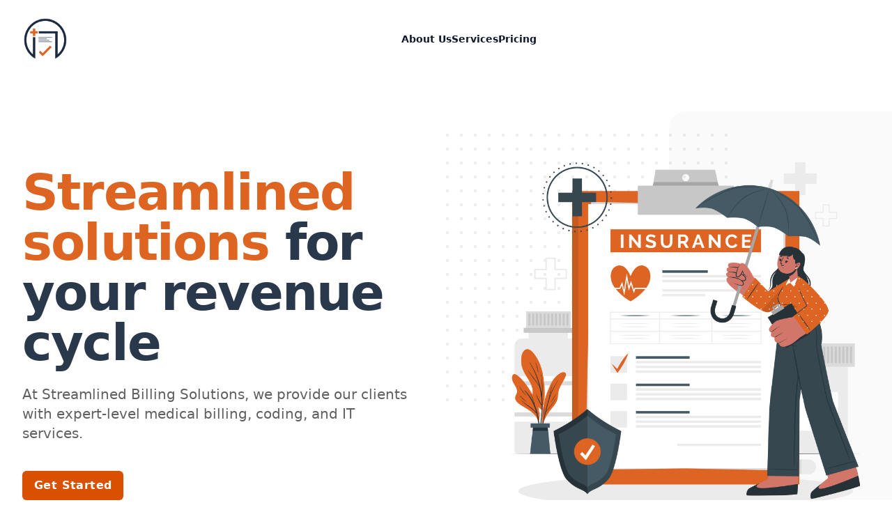

--- FILE ---
content_type: text/html
request_url: https://www.streamlinedbilling.com/
body_size: 8110
content:
<!DOCTYPE html>
<html  lang="en-US" style="--plyr-color-main: #d95000; --color-primary: 217 80 0; --color-secondary: 22 36 53">
  <head>
    <meta charset="UTF-8">
<meta name="viewport" content="width=device-width, initial-scale=1.0">
<title>Medical Billing</title>
<link rel="sitemap" href="https://www.streamlinedbilling.com/sitemap.xml">
<link rel="icon" href="https://storage.googleapis.com/mixo-sites/images/file-7599545d-8b33-4b80-82b5-f01983e439d3.png">
<link rel="canonical" href="https://www.streamlinedbilling.com">
<meta name="description" content="Simplify your medical billing process.. Looking for a hassle-free medical billing solution? Streamlined Billing Solutions is here to simplify your billing process and save you time.">
<meta property="og:url" content="https://www.streamlinedbilling.com">
<meta property="og:title" content="Medical Billing">
<meta property="og:site_name" content="Streamlined Billing Solutions">
<meta property="og:type" content="website">
<meta property="og:description" content="Simplify your medical billing process.. Looking for a hassle-free medical billing solution? Streamlined Billing Solutions is here to simplify your billing process and save you time.">
<meta property="og:image" content="https://storage.googleapis.com/mixo-files/uploads/default-social-streamlinedBillingSolutions-1694909182260.png">
<meta property="og:image:alt" content="Medical Billing">
<meta property="twitter:url" content="https://www.streamlinedbilling.com">
<meta property="twitter:title" content="Medical Billing">
<meta property="twitter:description" content="Simplify your medical billing process.. Looking for a hassle-free medical billing solution? Streamlined Billing Solutions is here to simplify your billing process and save you time.">
<meta property="twitter:card" content="summary_large_image">
<meta property="twitter:image:src" content="https://storage.googleapis.com/mixo-files/uploads/default-social-streamlinedBillingSolutions-1694909182260.png">
<script src="https://unpkg.com/tailwindcss-intersect@2.2.0/dist/observer.min.js"></script>
<meta property="generator" content="îles">
    <link rel="stylesheet" href="/assets/style-be40f032.css">
    
  <link rel="modulepreload" href="/assets/iles.90ca8f9d.js" crossorigin/><link rel="modulepreload" href="/assets/vendor-vue.1f8ae14c.js" crossorigin/><link rel="modulepreload" href="/assets/MixoHeader.42f636d4.js" crossorigin/><link rel="modulepreload" href="/assets/constants.5c2ef9ba.js" crossorigin/><link rel="modulepreload" href="/assets/vite.c27b6911.js" crossorigin/><link rel="modulepreload" href="/assets/UiAlert.4ed993c7.js" crossorigin/><link rel="modulepreload" href="/assets/SignupForm.13eeacc7.js" crossorigin/><link rel="modulepreload" href="/assets/ScriptLoader.172c6b9e.js" crossorigin/><script data-cfasync="false" nonce="046e4e8c-2b2a-43a1-9aca-c245850affa1">try{(function(w,d){!function(j,k,l,m){if(j.zaraz)console.error("zaraz is loaded twice");else{j[l]=j[l]||{};j[l].executed=[];j.zaraz={deferred:[],listeners:[]};j.zaraz._v="5874";j.zaraz._n="046e4e8c-2b2a-43a1-9aca-c245850affa1";j.zaraz.q=[];j.zaraz._f=function(n){return async function(){var o=Array.prototype.slice.call(arguments);j.zaraz.q.push({m:n,a:o})}};for(const p of["track","set","debug"])j.zaraz[p]=j.zaraz._f(p);j.zaraz.init=()=>{var q=k.getElementsByTagName(m)[0],r=k.createElement(m),s=k.getElementsByTagName("title")[0];s&&(j[l].t=k.getElementsByTagName("title")[0].text);j[l].x=Math.random();j[l].w=j.screen.width;j[l].h=j.screen.height;j[l].j=j.innerHeight;j[l].e=j.innerWidth;j[l].l=j.location.href;j[l].r=k.referrer;j[l].k=j.screen.colorDepth;j[l].n=k.characterSet;j[l].o=(new Date).getTimezoneOffset();if(j.dataLayer)for(const t of Object.entries(Object.entries(dataLayer).reduce((u,v)=>({...u[1],...v[1]}),{})))zaraz.set(t[0],t[1],{scope:"page"});j[l].q=[];for(;j.zaraz.q.length;){const w=j.zaraz.q.shift();j[l].q.push(w)}r.defer=!0;for(const x of[localStorage,sessionStorage])Object.keys(x||{}).filter(z=>z.startsWith("_zaraz_")).forEach(y=>{try{j[l]["z_"+y.slice(7)]=JSON.parse(x.getItem(y))}catch{j[l]["z_"+y.slice(7)]=x.getItem(y)}});r.referrerPolicy="origin";r.src="/cdn-cgi/zaraz/s.js?z="+btoa(encodeURIComponent(JSON.stringify(j[l])));q.parentNode.insertBefore(r,q)};["complete","interactive"].includes(k.readyState)?zaraz.init():j.addEventListener("DOMContentLoaded",zaraz.init)}}(w,d,"zarazData","script");window.zaraz._p=async d$=>new Promise(ea=>{if(d$){d$.e&&d$.e.forEach(eb=>{try{const ec=d.querySelector("script[nonce]"),ed=ec?.nonce||ec?.getAttribute("nonce"),ee=d.createElement("script");ed&&(ee.nonce=ed);ee.innerHTML=eb;ee.onload=()=>{d.head.removeChild(ee)};d.head.appendChild(ee)}catch(ef){console.error(`Error executing script: ${eb}\n`,ef)}});Promise.allSettled((d$.f||[]).map(eg=>fetch(eg[0],eg[1])))}ea()});zaraz._p({"e":["(function(w,d){})(window,document)"]});})(window,document)}catch(e){throw fetch("/cdn-cgi/zaraz/t"),e;};</script></head>
  <body >
    <div id="app"><div><div class="bg-canvas dark:bg-slate-950 overflow-hidden" data-testid="site-content"><ile-root id="ile-1"><div class=""><div class="px-6 py-6 md:px-8 relative z-10"><nav class="flex items-center justify-between gap-x-4 md:gap-x-6" aria-label="Global"><!-- Logo & Site Name --><a href="https://www.streamlinedbilling.com" class="gap-x-3 flex-wrap flex items-center"><img class="h-16 radius-none w-auto" src="https://storage.googleapis.com/mixo-sites/images/file-7599545d-8b33-4b80-82b5-f01983e439d3.png" alt="Streamlined Billing Solutions logo"><p class="sr-only text-3xl md:text-4xl !leading-none text-type-900 dark:text-white font-sans font-bold">Streamlined Billing Solutions</p></a><!-- Nav Items --><div class="mx-auto shrink-0 gap-x-4 md:gap-x-8 flex" style=""><a href="https://www.streamlinedbilling.com/about" class="text-type-900 dark:text-white nav-item text-sm shrink-0 font-sans font-semibold leading-6 capitalize">About Us</a><a href="https://www.streamlinedbilling.com/services" class="text-type-900 dark:text-white nav-item text-sm shrink-0 font-sans font-semibold leading-6 capitalize">Services</a><a href="https://www.streamlinedbilling.com/pricing" class="text-type-900 dark:text-white nav-item text-sm shrink-0 font-sans font-semibold leading-6 capitalize">Pricing</a></div><!-- Meta Nav Items --><div class="flex font-sans items-center space-x-2"><button type="button" class="hidden text-type-900 dark:text-white -m-2.5 inline-flex items-center justify-center rounded-md p-2.5"><span class="sr-only">Open main menu</span><svg width="1.2em" height="1.2em" preserveAspectRatio="xMidYMid meet" viewBox="0 0 20 20" class="h-6 w-6" aria-hidden="true"><path fill="currentColor" fill-rule="evenodd" d="M2 4.75A.75.75 0 0 1 2.75 4h14.5a.75.75 0 0 1 0 1.5H2.75A.75.75 0 0 1 2 4.75ZM2 10a.75.75 0 0 1 .75-.75h14.5a.75.75 0 0 1 0 1.5H2.75A.75.75 0 0 1 2 10Zm0 5.25a.75.75 0 0 1 .75-.75h14.5a.75.75 0 0 1 0 1.5H2.75a.75.75 0 0 1-.75-.75Z" clip-rule="evenodd"></path></svg></button></div></nav><!-- Mobile Nav --><div hidden style="position:fixed;top:1;left:1;width:1;height:0;padding:0;margin:-1;overflow:hidden;clip:rect(0, 0, 0, 0);white-space:nowrap;border-width:0;display:none;"></div></div></div></ile-root><script></script><script type="module" async>import{h as n,c as a}from"/assets/iles.90ca8f9d.js";import{_ as u}from"/assets/MixoHeader.42f636d4.js";import"/assets/vendor-vue.1f8ae14c.js";import"/assets/constants.5c2ef9ba.js";import"/assets/vite.c27b6911.js";import"/assets/UiAlert.4ed993c7.js";n(a,u,"ile-1",function(i,e,o,s,t,l,r){return{navItems:[{id:"about",label:"About Us",link:"/about",sortOrder:1},{id:"service",label:"Services",link:"/services",sortOrder:2},{id:"pricing",label:"Pricing",link:"/pricing",sortOrder:3}],visible:i,"site-name":e,"disable-site-name-wrap":o,"site-id":s,"site-logo-url":t,"site-url":l,"site-logo-size":r,"hide-site-name":i,"nav-items-alignment":o,"site-config":{autoSaveSite:i,cookieConsent:{content:"This website uses cookies to supplement our marketing efforts. Accepting our cookies is optional but recommended.",policyLabel:"Privacy Policy",visible:!1},hideSiteName:i,removeBranding:i,siteDescription:"Simplify your medical billing process.. Looking for a hassle-free medical billing solution? Streamlined Billing Solutions is here to simplify your billing process and save you time.",siteIcon:"https://storage.googleapis.com/mixo-files/logos/billEase-1693972575343.svg",siteLogoSize:r,siteLogoUrl:t,siteName:e,siteSocialImageUrl:"https://storage.googleapis.com/mixo-files/uploads/default-social-streamlinedBillingSolutions-1694909182260.png",siteTitle:"Medical Billing",theme:{primaryColor:"#d95000",secondaryColor:"#162435"},siteUrl:l,siteId:s}}}(!0,"Streamlined Billing Solutions",void 0,"fT8CvHGNzsf5J40b0WAD","https://storage.googleapis.com/mixo-sites/images/file-7599545d-8b33-4b80-82b5-f01983e439d3.png","https://www.streamlinedbilling.com","xl"),{});
</script><div class="section-spacing"><div class=""><section id="hero" class="overflow-hidden lg:relative pt-12 sm:pt-20 md:pt-24 lg:pt-32" sectionname="hero" sectionlabel="Hero" sortorder="0"><div class="max-w-md px-4 mx-auto sm:max-w-3xl sm:px-6 lg:px-8 lg:max-w-7xl lg:grid lg:grid-cols-2 lg:gap-24 relative z-10"><div class="relative z-[1]"><div class="mr-auto"><div class="text-left"><!-- Title & Subtitle --><div class="mr-auto"><h1 class="text-4xl font-black font-sans text-balance tracking-tight sm:text-6xl xl:text-7xl text-type-950 dark:text-white"><span><span style="color:#dd6421">Streamlined solutions </span><span style="color:#2a384c">for your revenue cycle</span></span></h1><h2 class="prose prose-user mt-6 text-balance sm:text-xl font-serif mr-auto text-type-800 dark:text-slate-300" style=""><span><span style="color:#606060">At Streamlined Billing Solutions, we provide our clients with expert-level medical billing, coding, and IT services. </span></span></h2></div><!-- Helper Text, Buttons & Signup Form --><div class="mt-4 md:mt-10 space-y-4"><!-- Helper Text --><!-- Buttons --><div class="justify-start flex flex-wrap gap-2"><!-- Primary Button --><div><a to class="ui-button ui-button ui-button-base ui-button-primary hover:scale-[102%] transition-transform" style="background-color:;color:;" href="/cdn-cgi/l/email-protection#a1c8cfc7cee1d2d5d3c4c0cccdc8cfc4c3c8cdcdc8cfc6d2cecdd4d5c8cecfd28fc2cecc9ed2d4c3cbc4c2d59ce8cfc7ced3ccc0d5c8cecf849391f3c4d0d4c4d2d5"><!--v-if--><!--v-if-->Get Started</a></div><!-- Secondary Button --></div><!-- Signup Form --></div><!-- Social Proofing --><!-- User Review --></div></div></div></div><div class="sm:pl-6"><div class="pt-12 sm:relative sm:mt-12 sm:pt-16 lg:absolute lg:inset-y-0 lg:right-0 lg:w-1/2 z-20"><div class="hidden sm:block"><div class="absolute inset-y-0 w-screen left-1/2 bg-accent-400/5 dark:bg-accent-900 rounded-l-3xl lg:left-80 lg:right-0 lg:w-full"></div><svg class="absolute -mr-3 top-8 right-1/2 lg:m-0 lg:left-0" width="404" height="392" fill="none" viewBox="0 0 404 392"><defs><pattern id="837c3e70-6c3a-44e6-8854-cc48c737b659" x="0" y="0" width="20" height="20" patternUnits="userSpaceOnUse"><rect x="0" y="0" width="4" height="4" class="text-accent-500/20 dark:text-accent-800" fill="currentColor"></rect></pattern></defs><rect width="404" height="392" fill="url(#837c3e70-6c3a-44e6-8854-cc48c737b659)" fill-opacity="0.6"></rect></svg></div><div class="relative pl-4 ml-auto sm:max-w-4xl sm:px-0 lg:h-full lg:max-w-none lg:flex lg:items-center xl:pl-12"><img class="w-full rounded-l-3xl lg:w-auto 2xl:h-full 2xl:max-w-none 2xl:rounded-3xl" src="https://storage.googleapis.com/mixo-sites/images/file-4c3a7e09-6670-4e95-929d-fa4ec23cd90c.png" alt="Streamlined Billing Solutions"></div></div></div></section></div><div class=""><section class="space-y-12 md:space-y-20 lg:space-y-10 2xl:space-y-32" sectionname="features" id="features" sectioncomponent="Features" sectionlabel="Features" sortorder="1" section-component="Features" site-name="Streamlined Billing Solutions" site-id="fT8CvHGNzsf5J40b0WAD" site-logo-url="https://storage.googleapis.com/mixo-sites/images/file-7599545d-8b33-4b80-82b5-f01983e439d3.png" site-logo-size="xl" hide-site-name="true" header-visible="true"><div class="max-w-3xl mx-auto lg:max-w-4xl text-center px-4 sm:px-6 lg:px-0"></div><div class="relative overflow-hidden space-y-24"><div class="lg:mx-auto lg:grid lg:grid-cols-2 lg:grid-flow-col-dense lg:gap-6 xl:gap-12 2xl:gap-24"><div class="lg:col-start-2 lg:mx-0 lg:px-0 lg:pr-8 max-w-xl px-4 mx-auto space-y-6 sm:px-6 lg:py-28 xl:py-32 2xl:mx-0"><!-- Feature --><div><h2 class="text-3xl sm:text-4xl font-black font-sans tracking-tight text-type-900 dark:text-white"><span><span style="color:rgb(26, 40, 61)">Save time and </span><span style="color:#dd6421">reduce errors</span></span></h2><div class="mt-4 prose prose-user dark:prose-invert font-serif leading-relaxed text-type-700 dark:text-slate-200 text-base sm:text-lg"><p><span style="color:rgb(96, 96, 96)">We simplify your medical billing process, allowing you to save valuable time. This means less paperwork and more focus on providing quality patient care.</span></p></div></div><!-- CTA --><div><a to class="ui-button ui-button ui-button-base ui-button-primary hover:scale-[102%] transition-transform" style="background-color:;color:;" href="services"><!--v-if--><!--v-if-->Services</a></div><!-- Review --></div><!-- Media --><div class="mt-12 sm:mt-16 lg:mt-0 lg:col-start-1"><div class="pr-4 -sm:ml-48 sm:pr-6 md:-ml-16 lg:px-0 lg:m-0 lg:relative lg:h-full lg:flex lg:items-center"><img src="https://storage.googleapis.com/mixo-sites/images/file-674fcaf3-1205-4d3c-9105-bca9fb56dc70.png" class="lg:right-0 rounded-r-2xl max-h-screen w-auto  2xl:max-w-2xl 3xl:max-w-3xl object-contain mx-auto rounded-2xl w-full 2xl:max-h-[44rem]" alt="&lt;span&gt;&lt;span style=&quot;color:rgb(26, 40, 61)&quot;&gt;Save time and &lt;/span&gt;&lt;span style=&quot;color:#dd6421&quot;&gt;reduce errors&lt;/span&gt;&lt;/span&gt;"></div></div></div></div><div class="relative overflow-hidden space-y-24"><div class="lg:mx-auto lg:grid lg:grid-cols-2 lg:grid-flow-col-dense lg:gap-6 xl:gap-12 2xl:gap-24"><div class="lg:mx-auto lg:max-w-3xl xl:pl-12 2xl:pl-20 2xl:justify-self-end max-w-xl px-4 mx-auto space-y-6 sm:px-6 lg:py-28 xl:py-32 2xl:mx-0"><!-- Feature --><div><h2 class="text-3xl sm:text-4xl font-black font-sans tracking-tight text-type-900 dark:text-white"><span><span style="color:rgb(26, 41, 62)">Increase revenue and </span><span style="color:#dd6421">cash flow</span></span></h2><div class="mt-4 prose prose-user dark:prose-invert font-serif leading-relaxed text-type-700 dark:text-slate-200 text-base sm:text-lg"><p><span style="color:rgb(122, 122, 122)">We optimize your billing and coding practices, leading to faster reimbursements and increased cash flow for your medical practice.</span></p></div></div><!-- CTA --><div><a to class="ui-button ui-button ui-button-base ui-button-primary hover:scale-[102%] transition-transform" style="background-color:;color:;" href="services"><!--v-if--><!--v-if-->Services</a></div><!-- Review --></div><!-- Media --><div class="mt-12 sm:mt-16 lg:mt-0"><div class="pl-4 sm:-mr-48 sm:-mr-6 sm:pl-6 md:-mr-16 lg:px-0 lg:m-0 lg:relative lg:h-full lg:flex lg:items-center"><img src="https://storage.googleapis.com/mixo-sites/images/file-9e1c8988-b0e3-4302-8b58-06232215a247.png" class="rounded-l-2xl lg:left-0 max-h-screen w-auto  2xl:max-w-2xl 3xl:max-w-3xl object-contain mr-auto 2xl:rounded-2xl w-full 2xl:max-h-[44rem]" alt="&lt;span&gt;&lt;span style=&quot;color:rgb(26, 41, 62)&quot;&gt;Increase revenue and &lt;/span&gt;&lt;span style=&quot;color:#dd6421&quot;&gt;cash flow&lt;/span&gt;&lt;/span&gt;"></div></div></div></div><div class="relative overflow-hidden space-y-24"><div class="lg:mx-auto lg:grid lg:grid-cols-2 lg:grid-flow-col-dense lg:gap-6 xl:gap-12 2xl:gap-24"><div class="lg:col-start-2 lg:mx-0 lg:px-0 lg:pr-8 max-w-xl px-4 mx-auto space-y-6 sm:px-6 lg:py-28 xl:py-32 2xl:mx-0"><!-- Feature --><div><h2 class="text-3xl sm:text-4xl font-black font-sans tracking-tight text-type-900 dark:text-white"><span><span style="color:rgb(26, 41, 62)">Expert IT services and </span><span style="color:#dd6421">technical support</span></span></h2><div class="mt-4 prose prose-user dark:prose-invert font-serif leading-relaxed text-type-700 dark:text-slate-200 text-base sm:text-lg"><p><span style="color:rgb(122, 122, 122)">Streamlined Billing Solutions offers comprehensive IT services and technical support to ensure your business operates smoothly and efficiently. </span></p></div></div><!-- CTA --><div><a to class="ui-button ui-button ui-button-base ui-button-primary hover:scale-[102%] transition-transform" style="background-color:;color:;" href="services"><!--v-if--><!--v-if-->Services</a></div><!-- Review --></div><!-- Media --><div class="mt-12 sm:mt-16 lg:mt-0 lg:col-start-1"><div class="pr-4 -sm:ml-48 sm:pr-6 md:-ml-16 lg:px-0 lg:m-0 lg:relative lg:h-full lg:flex lg:items-center"><img src="https://storage.googleapis.com/mixo-sites/images/file-4a0dde81-f949-4834-a50d-35c4298bb15e.png" class="lg:right-0 rounded-r-2xl max-h-screen w-auto  2xl:max-w-2xl 3xl:max-w-3xl object-contain mx-auto rounded-2xl w-full 2xl:max-h-[44rem]" alt="&lt;span&gt;&lt;span style=&quot;color:rgb(26, 41, 62)&quot;&gt;Expert IT services and &lt;/span&gt;&lt;span style=&quot;color:#dd6421&quot;&gt;technical support&lt;/span&gt;&lt;/span&gt;"></div></div></div></div><div class="relative overflow-hidden space-y-24"><div class="lg:mx-auto lg:grid lg:grid-cols-2 lg:grid-flow-col-dense lg:gap-6 xl:gap-12 2xl:gap-24"><div class="lg:mx-auto lg:max-w-3xl xl:pl-12 2xl:pl-20 2xl:justify-self-end max-w-xl px-4 mx-auto space-y-6 sm:px-6 lg:py-28 xl:py-32 2xl:mx-0"><!-- Feature --><div><h2 class="text-3xl sm:text-4xl font-black font-sans tracking-tight text-type-900 dark:text-white"><span><span style="color:#253238">Experience with leading</span> <span style="color:rgb(221, 100, 33)">EHR systems</span></span></h2><div class="mt-4 prose prose-user dark:prose-invert font-serif leading-relaxed text-type-700 dark:text-slate-200 text-base sm:text-lg"><p>Our expertise extends to a range of leading EHR systems, showcasing our proficiency with prominent platforms such as Office Ally, eClinicalWorks, Athena Health, Kareo (Tebra), and Simple Practice. Our hands-on experience makes us equipped to meet your EHR needs effectively.</p></div></div><!-- CTA --><div><a to class="ui-button ui-button ui-button-base ui-button-primary hover:scale-[102%] transition-transform" style="background-color:;color:;" href="services"><!--v-if--><!--v-if-->Services</a></div><!-- Review --></div><!-- Media --><div class="mt-12 sm:mt-16 lg:mt-0"><div class="pl-4 sm:-mr-48 sm:-mr-6 sm:pl-6 md:-mr-16 lg:px-0 lg:m-0 lg:relative lg:h-full lg:flex lg:items-center"><img src="https://storage.googleapis.com/mixo-sites/images/file-27679c70-ae5d-466f-bae7-fd541696c45f.png" class="rounded-l-2xl lg:left-0 max-h-screen w-auto  2xl:max-w-2xl 3xl:max-w-3xl object-contain mx-auto rounded-2xl w-full 2xl:max-h-[44rem]" alt="&lt;span&gt;&lt;span style=&quot;color:#253238&quot;&gt;Experience with leading&lt;/span&gt; &lt;span style=&quot;color:rgb(221, 100, 33)&quot;&gt;EHR systems&lt;/span&gt;&lt;/span&gt;"></div></div></div></div></section></div><div class=""></div><div class=""></div><div class=""><section class="relative section-padding-top" sectionname="cta" id="cta" sectioncomponent="Cta" sectionlabel="Call to Action" sortorder="4" section-component="Cta" site-name="Streamlined Billing Solutions" site-logo-url="https://storage.googleapis.com/mixo-sites/images/file-7599545d-8b33-4b80-82b5-f01983e439d3.png" site-url="https://www.streamlinedbilling.com" site-logo-size="xl" hide-site-name="true" header-visible="true" regenerating-content="false" data-v-f979995b><div aria-hidden="true" class="block" data-v-f979995b><div class="absolute inset-y-0 left-0 w-1/2 bg-accent-200/20 dark:bg-gradient-to-bl dark:from-accent-900 dark:to-accent-950 rounded-r-3xl mb-12" data-v-f979995b></div><svg class="absolute -ml-3 top-8 left-1/2" width="404" height="392" fill="none" viewBox="0 0 404 392" data-v-f979995b><defs data-v-f979995b><pattern id="8228f071-bcee-4ec8-905a-2a059a2cc4fb" x="0" y="0" width="20" height="20" patternUnits="userSpaceOnUse" data-v-f979995b><rect x="0" y="0" width="4" height="4" class="text-primary/10 dark:text-primary/30" fill="currentColor" data-v-f979995b></rect></pattern></defs><rect width="404" height="392" fill="url(#8228f071-bcee-4ec8-905a-2a059a2cc4fb)" fill-opacity="0.6" data-v-f979995b></rect></svg></div><div class="max-w-md px-4 mx-auto sm:max-w-3xl sm:px-6 lg:max-w-7xl lg:px-8" data-v-f979995b><!-- Inner Wrap --><div class="relative bg-canvas px-6 py-10 overflow-hidden border border-accent-400 dark:bg-gradient-to-br dark:from-accent-800 dark:to-accent-950 dark:border-accent-800 rounded-2xl sm:px-12 sm:py-20" data-v-f979995b><div aria-hidden="true" class="absolute inset-0 -mt-72 sm:-mt-32 md:mt-0" data-v-f979995b><svg class="absolute inset-0 w-full h-full" preserveAspectRatio="xMidYMid slice" xmlns="http://www.w3.org/2000/svg" fill="none" viewBox="0 0 1463 360" data-v-f979995b><path class="text-primary/5 opacity-50" fill="currentColor" d="M-82.673 72l1761.849 472.086-134.327 501.315-1761.85-472.086z" data-v-f979995b></path><path class="text-primary/10 opacity-60" fill="currentColor" d="M-217.088 544.086L1544.761 72l134.327 501.316-1761.849 472.086z" data-v-f979995b></path></svg></div><div class="relative" data-v-f979995b><div class="mt-6 sm:mt-12 text-center" data-v-f979995b><h2 class="text-3xl font-black font-sans tracking-tight text-accent-950 dark:text-white sm:text-4xl md:text-5xl md:leading-tight md:max-w-4xl md:mx-auto" data-v-f979995b>Join the Streamlined community today<span class="text-primary" data-v-f979995b>.</span></h2><p class="max-w-2xl mx-auto font-serif mt-6 italic text-type-800 dark:text-slate-300 sm:text-lg" data-v-f979995b><span data-v-f979995b><span data-v-f979995b>“</span>Streamlined Billing Solutions has provided our practice with excellent consulting services. They are professional and have gone above and beyond to help solve many of the billing challenges we have faced. I highly recommend their services!<span data-v-f979995b>”</span></span><span data-v-f979995b> - Anastasia Palapoli, PMHNP</span></p></div><div class="mt-6 sm:mt-12 sm:mx-auto sm:max-w-lg flex flex-col items-center" data-v-f979995b><a to class="ui-button ui-button ui-button-base ui-button-primary hover:scale-[102%] transition-transform" style="background-color:;color:;" href="tel:407-906-1332" data-v-f979995b><!--v-if--><!--v-if-->Call Us Today</a></div></div></div></div></section></div><div class=""></div><footer class="border-t dark:border-0 dark:bg-slate-900 relative" sectioncomponent="MixoFooter"><div class="mx-auto max-w-7xl overflow-hidden py-16 px-6 sm:py-24 lg:px-8 space-y-8"><div class="prose prose-user font-serif dark:text-slate-100 sm:text-center sm:mx-auto"><p><strong><span style="color:#d95000">STREAMLINED BILLING SOLUTIONS</span></strong></p><p><strong><span style="color:#11053b">Address​</span></strong><span style="color:#11053b">: 255 S Orange Avenue Suite 104, Orlando, FL 32801</span></p><p><strong><span style="color:#11053b">Contact</span></strong><span style="color:#11053b">: 407-906-1332</span></p><p><strong><span style="color:#11053b">Email</span></strong><span style="color:#11053b">:</span> <a target="_blank" href="/cdn-cgi/l/email-protection#fc95929a93bc8f888e999d91909592999e95909095929b8f939089889593928fd29f9391"><span class="__cf_email__" data-cfemail="442d2a222b04373036212529282d2a21262d28282d2a23372b2831302d2b2a376a272b29">[email&#160;protected]</span></a></p><p><strong><span style="color:#11053b">Hours: </span></strong><span style="color:#11053b">Monday - Friday: 9 am - 6 pm</span></p></div><!-- Links --><!-- If linkCount is greater than 8 then columns should be 2 --><nav class="columns-2 sm:flex sm:justify-center sm:space-x-12" aria-label="Footer"><div class="pb-2"><a href="https://www.streamlinedbilling.com/index" class="text-sm leading-6 footer-link font-sans">Home</a></div><div class="pb-2"><a href="https://www.streamlinedbilling.com/about" class="text-sm leading-6 footer-link font-sans">About Us</a></div><div class="pb-2"><a href="https://www.streamlinedbilling.com/services" class="text-sm leading-6 footer-link font-sans">Services</a></div><div class="pb-2"><a href="https://www.streamlinedbilling.com/pricing" class="text-sm leading-6 footer-link font-sans">Pricing</a></div><div class="pb-2"><a href="https://goo.gl/maps/yqQxqAYLhQMSyZiH6" class="text-sm leading-6 footer-link font-sans">Google Maps</a></div></nav><!-- Images --><!-- Socials --><div class="flex flex-wrap sm:justify-center gap-x-6 gap-y-4"><a href="https://www.instagram.com/streamlinedbillingsolutions/" class="text-gray-400 hover:text-primary" target="_blank"><span class="sr-only">instagram</span><svg width="1.2em" height="1.2em" preserveAspectRatio="xMidYMid meet" viewBox="0 0 24 24" class="h-6 w-6"><path fill="currentColor" d="M7.8 2h8.4C19.4 2 22 4.6 22 7.8v8.4a5.8 5.8 0 0 1-5.8 5.8H7.8C4.6 22 2 19.4 2 16.2V7.8A5.8 5.8 0 0 1 7.8 2m-.2 2A3.6 3.6 0 0 0 4 7.6v8.8C4 18.39 5.61 20 7.6 20h8.8a3.6 3.6 0 0 0 3.6-3.6V7.6C20 5.61 18.39 4 16.4 4zm9.65 1.5a1.25 1.25 0 0 1 1.25 1.25A1.25 1.25 0 0 1 17.25 8A1.25 1.25 0 0 1 16 6.75a1.25 1.25 0 0 1 1.25-1.25M12 7a5 5 0 0 1 5 5a5 5 0 0 1-5 5a5 5 0 0 1-5-5a5 5 0 0 1 5-5m0 2a3 3 0 0 0-3 3a3 3 0 0 0 3 3a3 3 0 0 0 3-3a3 3 0 0 0-3-3"></path></svg></a><a href="streamlined-billing-solutions" class="text-gray-400 hover:text-primary" target="_blank"><span class="sr-only">linkedin</span><svg width="1.2em" height="1.2em" preserveAspectRatio="xMidYMid meet" viewBox="0 0 24 24" class="h-6 w-6"><path fill="currentColor" d="M19 3a2 2 0 0 1 2 2v14a2 2 0 0 1-2 2H5a2 2 0 0 1-2-2V5a2 2 0 0 1 2-2zm-.5 15.5v-5.3a3.26 3.26 0 0 0-3.26-3.26c-.85 0-1.84.52-2.32 1.3v-1.11h-2.79v8.37h2.79v-4.93c0-.77.62-1.4 1.39-1.4a1.4 1.4 0 0 1 1.4 1.4v4.93zM6.88 8.56a1.68 1.68 0 0 0 1.68-1.68c0-.93-.75-1.69-1.68-1.69a1.69 1.69 0 0 0-1.69 1.69c0 .93.76 1.68 1.69 1.68m1.39 9.94v-8.37H5.5v8.37z"></path></svg></a></div><div><!-- Needs a wrapping div otherwise the space-y-8 class on the parent won't work due to not recognising the SignupForm element --><ile-root id="ile-2" class="sm:mx-auto sm:max-w-lg"></ile-root><script data-cfasync="false" src="/cdn-cgi/scripts/5c5dd728/cloudflare-static/email-decode.min.js"></script><script></script><script type="module" async>import{h as s,c as o}from"/assets/iles.90ca8f9d.js";import{c as r}from"/assets/SignupForm.13eeacc7.js";import"/assets/vendor-vue.1f8ae14c.js";import"/assets/constants.5c2ef9ba.js";import"/assets/vite.c27b6911.js";import"/assets/UiAlert.4ed993c7.js";s(o,r,"ile-2",function(e){return{name:"cta",placeholder:"Enter your email...","button-label":"Request More Info","redirect-on-success":e,"redirect-url":e,"show-success-message":e,"success-message":e,"error-message":e,"show-confirm-field":e,"confirm-field-message":e,"show-captcha":e,"site-id":"fT8CvHGNzsf5J40b0WAD",class:"sm:mx-auto sm:max-w-lg"}}(void 0),{});
</script></div><p class="sm:text-center text-xs leading-5 text-type-500 font-serif">©2023 by Streamlined Billing Solutions</p></div></footer></div><div class="wrap w-max max-w-xs animate-in fade-in delay-1000 duration-700" data-v-9dadc633></div></div></div><ile-root id="ile-3"><!-- Prefer GTM if both IDs are provided to avoid double-firing --></ile-root><script></script><script type="module" async>import{h as o,c as s}from"/assets/iles.90ca8f9d.js";import{_ as t}from"/assets/ScriptLoader.172c6b9e.js";import"/assets/vendor-vue.1f8ae14c.js";import"/assets/constants.5c2ef9ba.js";import"/assets/vite.c27b6911.js";o(s,t,"ile-3",function(i,e){return{siteConfig:{autoSaveSite:i,cookieConsent:{content:"This website uses cookies to supplement our marketing efforts. Accepting our cookies is optional but recommended.",policyLabel:"Privacy Policy",visible:!1},hideSiteName:i,removeBranding:i,siteDescription:"Simplify your medical billing process.. Looking for a hassle-free medical billing solution? Streamlined Billing Solutions is here to simplify your billing process and save you time.",siteIcon:"https://storage.googleapis.com/mixo-files/logos/billEase-1693972575343.svg",siteLogoSize:"xl",siteLogoUrl:"https://storage.googleapis.com/mixo-sites/images/file-7599545d-8b33-4b80-82b5-f01983e439d3.png",siteName:"Streamlined Billing Solutions",siteSocialImageUrl:"https://storage.googleapis.com/mixo-files/uploads/default-social-streamlinedBillingSolutions-1694909182260.png",siteTitle:"Medical Billing",theme:{primaryColor:"#d95000",secondaryColor:"#162435"},siteUrl:e,siteId:"fT8CvHGNzsf5J40b0WAD"},siteUrl:e}}(!0,"https://www.streamlinedbilling.com"),{});
</script></div>
  </body>
</html>

--- FILE ---
content_type: text/css
request_url: https://www.streamlinedbilling.com/assets/style-be40f032.css
body_size: 45036
content:
@charset "UTF-8";*,:before,:after{box-sizing:border-box;border-width:0;border-style:solid;border-color:#e5e7eb}:before,:after{--tw-content: ""}html,:host{line-height:1.5;-webkit-text-size-adjust:100%;-moz-tab-size:4;-o-tab-size:4;tab-size:4;font-family:var(--font-family-sans, ui-sans-serif,system-ui,sans-serif,"Apple Color Emoji","Segoe UI Emoji","Segoe UI Symbol","Noto Color Emoji");font-feature-settings:normal;font-variation-settings:normal;-webkit-tap-highlight-color:transparent}body{margin:0;line-height:inherit}hr{height:0;color:inherit;border-top-width:1px}abbr:where([title]){-webkit-text-decoration:underline dotted;text-decoration:underline dotted}h1,h2,h3,h4,h5,h6{font-size:inherit;font-weight:inherit}a{color:inherit;text-decoration:inherit}b,strong{font-weight:bolder}code,kbd,samp,pre{font-family:ui-monospace,SFMono-Regular,Menlo,Monaco,Consolas,Liberation Mono,Courier New,monospace;font-feature-settings:normal;font-variation-settings:normal;font-size:1em}small{font-size:80%}sub,sup{font-size:75%;line-height:0;position:relative;vertical-align:baseline}sub{bottom:-.25em}sup{top:-.5em}table{text-indent:0;border-color:inherit;border-collapse:collapse}button,input,optgroup,select,textarea{font-family:inherit;font-feature-settings:inherit;font-variation-settings:inherit;font-size:100%;font-weight:inherit;line-height:inherit;letter-spacing:inherit;color:inherit;margin:0;padding:0}button,select{text-transform:none}button,input:where([type=button]),input:where([type=reset]),input:where([type=submit]){-webkit-appearance:button;background-color:transparent;background-image:none}:-moz-focusring{outline:auto}:-moz-ui-invalid{box-shadow:none}progress{vertical-align:baseline}::-webkit-inner-spin-button,::-webkit-outer-spin-button{height:auto}[type=search]{-webkit-appearance:textfield;outline-offset:-2px}::-webkit-search-decoration{-webkit-appearance:none}::-webkit-file-upload-button{-webkit-appearance:button;font:inherit}summary{display:list-item}blockquote,dl,dd,h1,h2,h3,h4,h5,h6,hr,figure,p,pre{margin:0}fieldset{margin:0;padding:0}legend{padding:0}ol,ul,menu{list-style:none;margin:0;padding:0}dialog{padding:0}textarea{resize:vertical}input::-moz-placeholder,textarea::-moz-placeholder{opacity:1;color:#9ca3af}input::placeholder,textarea::placeholder{opacity:1;color:#9ca3af}button,[role=button]{cursor:pointer}:disabled{cursor:default}img,svg,video,canvas,audio,iframe,embed,object{display:block;vertical-align:middle}img,video{max-width:100%;height:auto}[hidden]{display:none}[type=text],input:where(:not([type])),[type=email],[type=url],[type=password],[type=number],[type=date],[type=datetime-local],[type=month],[type=search],[type=tel],[type=time],[type=week],[multiple],textarea,select{-webkit-appearance:none;-moz-appearance:none;appearance:none;background-color:#fff;border-color:#6b7280;border-width:1px;border-radius:0;padding:.5rem .75rem;font-size:1rem;line-height:1.5rem;--tw-shadow: 0 0 #0000}[type=text]:focus,input:where(:not([type])):focus,[type=email]:focus,[type=url]:focus,[type=password]:focus,[type=number]:focus,[type=date]:focus,[type=datetime-local]:focus,[type=month]:focus,[type=search]:focus,[type=tel]:focus,[type=time]:focus,[type=week]:focus,[multiple]:focus,textarea:focus,select:focus{outline:2px solid transparent;outline-offset:2px;--tw-ring-inset: var(--tw-empty, );--tw-ring-offset-width: 0px;--tw-ring-offset-color: #fff;--tw-ring-color: #2563eb;--tw-ring-offset-shadow: var(--tw-ring-inset) 0 0 0 var(--tw-ring-offset-width) var(--tw-ring-offset-color);--tw-ring-shadow: var(--tw-ring-inset) 0 0 0 calc(1px + var(--tw-ring-offset-width)) var(--tw-ring-color);box-shadow:var(--tw-ring-offset-shadow),var(--tw-ring-shadow),var(--tw-shadow);border-color:#2563eb}input::-moz-placeholder,textarea::-moz-placeholder{color:#6b7280;opacity:1}input::placeholder,textarea::placeholder{color:#6b7280;opacity:1}::-webkit-datetime-edit-fields-wrapper{padding:0}::-webkit-date-and-time-value{min-height:1.5em;text-align:inherit}::-webkit-datetime-edit{display:inline-flex}::-webkit-datetime-edit,::-webkit-datetime-edit-year-field,::-webkit-datetime-edit-month-field,::-webkit-datetime-edit-day-field,::-webkit-datetime-edit-hour-field,::-webkit-datetime-edit-minute-field,::-webkit-datetime-edit-second-field,::-webkit-datetime-edit-millisecond-field,::-webkit-datetime-edit-meridiem-field{padding-top:0;padding-bottom:0}select{background-image:url("data:image/svg+xml,%3csvg xmlns='http://www.w3.org/2000/svg' fill='none' viewBox='0 0 20 20'%3e%3cpath stroke='%236b7280' stroke-linecap='round' stroke-linejoin='round' stroke-width='1.5' d='M6 8l4 4 4-4'/%3e%3c/svg%3e");background-position:right .5rem center;background-repeat:no-repeat;background-size:1.5em 1.5em;padding-right:2.5rem;-webkit-print-color-adjust:exact;print-color-adjust:exact}[multiple],[size]:where(select:not([size="1"])){background-image:initial;background-position:initial;background-repeat:unset;background-size:initial;padding-right:.75rem;-webkit-print-color-adjust:unset;print-color-adjust:unset}[type=checkbox],[type=radio]{-webkit-appearance:none;-moz-appearance:none;appearance:none;padding:0;-webkit-print-color-adjust:exact;print-color-adjust:exact;display:inline-block;vertical-align:middle;background-origin:border-box;-webkit-user-select:none;-moz-user-select:none;user-select:none;flex-shrink:0;height:1rem;width:1rem;color:#2563eb;background-color:#fff;border-color:#6b7280;border-width:1px;--tw-shadow: 0 0 #0000}[type=checkbox]{border-radius:0}[type=radio]{border-radius:100%}[type=checkbox]:focus,[type=radio]:focus{outline:2px solid transparent;outline-offset:2px;--tw-ring-inset: var(--tw-empty, );--tw-ring-offset-width: 2px;--tw-ring-offset-color: #fff;--tw-ring-color: #2563eb;--tw-ring-offset-shadow: var(--tw-ring-inset) 0 0 0 var(--tw-ring-offset-width) var(--tw-ring-offset-color);--tw-ring-shadow: var(--tw-ring-inset) 0 0 0 calc(2px + var(--tw-ring-offset-width)) var(--tw-ring-color);box-shadow:var(--tw-ring-offset-shadow),var(--tw-ring-shadow),var(--tw-shadow)}[type=checkbox]:checked,[type=radio]:checked{border-color:transparent;background-color:currentColor;background-size:100% 100%;background-position:center;background-repeat:no-repeat}[type=checkbox]:checked{background-image:url("data:image/svg+xml,%3csvg viewBox='0 0 16 16' fill='white' xmlns='http://www.w3.org/2000/svg'%3e%3cpath d='M12.207 4.793a1 1 0 010 1.414l-5 5a1 1 0 01-1.414 0l-2-2a1 1 0 011.414-1.414L6.5 9.086l4.293-4.293a1 1 0 011.414 0z'/%3e%3c/svg%3e")}@media (forced-colors: active){[type=checkbox]:checked{-webkit-appearance:auto;-moz-appearance:auto;appearance:auto}}[type=radio]:checked{background-image:url("data:image/svg+xml,%3csvg viewBox='0 0 16 16' fill='white' xmlns='http://www.w3.org/2000/svg'%3e%3ccircle cx='8' cy='8' r='3'/%3e%3c/svg%3e")}@media (forced-colors: active){[type=radio]:checked{-webkit-appearance:auto;-moz-appearance:auto;appearance:auto}}[type=checkbox]:checked:hover,[type=checkbox]:checked:focus,[type=radio]:checked:hover,[type=radio]:checked:focus{border-color:transparent;background-color:currentColor}[type=checkbox]:indeterminate{background-image:url("data:image/svg+xml,%3csvg xmlns='http://www.w3.org/2000/svg' fill='none' viewBox='0 0 16 16'%3e%3cpath stroke='white' stroke-linecap='round' stroke-linejoin='round' stroke-width='2' d='M4 8h8'/%3e%3c/svg%3e");border-color:transparent;background-color:currentColor;background-size:100% 100%;background-position:center;background-repeat:no-repeat}@media (forced-colors: active){[type=checkbox]:indeterminate{-webkit-appearance:auto;-moz-appearance:auto;appearance:auto}}[type=checkbox]:indeterminate:hover,[type=checkbox]:indeterminate:focus{border-color:transparent;background-color:currentColor}[type=file]{background:unset;border-color:inherit;border-width:0;border-radius:0;padding:0;font-size:unset;line-height:inherit}[type=file]:focus{outline:1px solid ButtonText;outline:1px auto -webkit-focus-ring-color}@property --motion-bounce{syntax: "*"; inherits: false; initial-value: linear(0,.004,.016,.035,.063,.098,.141 13.6%,.25,.391,.563,.765,1,.891 40.9%,.848,.813,.785,.766,.754,.75,.754,.766,.785,.813,.848,.891 68.2%,1 72.7%,.973,.953,.941,.938,.941,.953,.973,1,.988,.984,.988,1);}@property --motion-spring-smooth{syntax: "*"; inherits: false; initial-value: linear(0,.001 .44%,.0045 .94%,.0195 2.03%,.0446 3.19%,.0811 4.5%,.1598 6.82%,.3685 12.34%,.4693 15.17%,.5663,.6498 21.27%,.7215 24.39%,.7532 25.98%,.7829 27.65%,.8105,.8349 31.14%,.8573 32.95%,.8776 34.84%,.8964 36.87%,.9136 39.05%,.929 41.37%,.9421 43.77%,.9537 46.38%,.9636 49.14%,.9789 55.31%,.9888 62.35%,.9949 71.06%,.9982 82.52%,.9997 99.94%);}@property --motion-spring-snappy{syntax: "*"; inherits: false; initial-value: linear(0,.0014,.0053 1.02%,.0126,.0227 2.18%,.0517 3.41%,.094 4.79%,.1865 7.26%,.4182 12.77%,.5246 15.46%,.6249,.7112,.7831 23.95%,.8146 25.4%,.844,.8699 28.45%,.8935,.9139 31.64%,.932,.9473,.9601 36.65%,.9714 38.47%,.9808 40.35%,.9948 44.49%,1.0031 49.43%,1.0057 53.35%,1.0063 58.14%,1.0014 80.78%,1.0001 99.94%);}@property --motion-spring-bouncy{syntax: "*"; inherits: false; initial-value: linear(0,.0018,.0069,.0151 1.74%,.0277 2.4%,.062 3.7%,.1115 5.15%,.2211 7.77%,.4778 13.21%,.5912 15.75%,.6987 18.44%,.7862 20.98%,.861 23.59%,.8926,.9205,.945 27.51%,.9671 28.89%,.9868,1.003 31.79%,1.0224 34.11%,1.0358 36.58%,1.0436 39.27%,1.046 42.31%,1.0446 44.71%,1.0406 47.47%,1.0118 61.84%,1.0027 69.53%,.9981 80.49%,.9991 99.94%);}@property --motion-spring-bouncier{syntax: "*"; inherits: false; initial-value: linear(0,.0023,.0088,.0194 1.59%,.035 2.17%,.078 3.33%,.1415 4.64%,.2054 5.75%,.2821 6.95%,.5912 11.45%,.7205 13.43%,.8393 15.45%,.936 17.39%,.9778,1.015,1.0477,1.0759,1.0998 22.22%,1.1203,1.1364,1.1484 25.26%,1.1586 26.61%,1.1629 28.06%,1.1613 29.56%,1.1537 31.2%,1.1434 32.6%,1.1288 34.19%,1.0508 41.29%,1.0174 44.87%,1.0025 46.89%,.9911 48.87%,.9826 50.9%,.9769 53.03%,.9735 56.02%,.9748 59.45%,.9964 72.64%,1.0031 79.69%,1.0042 86.83%,1.0008 99.97%);}@property --motion-spring-bounciest{syntax: "*"; inherits: false; initial-value: linear(0,.0032,.0131,.0294,.0524,.0824,.1192 1.54%,.2134 2.11%,.3102 2.59%,.4297 3.13%,.8732 4.95%,1.0373,1.1827 6.36%,1.2972 7.01%,1.3444,1.3859,1.4215,1.4504,1.4735,1.4908,1.5024,1.5084 9.5%,1.5091,1.5061,1.4993,1.4886,1.4745,1.4565 11.11%,1.4082 11.7%,1.3585 12.2%,1.295 12.77%,1.0623 14.64%,.9773,.9031 16.08%,.8449 16.73%,.8014,.7701 17.95%,.7587,.7501,.7443,.7412 19.16%,.7421 19.68%,.7508 20.21%,.7672 20.77%,.7917 21.37%,.8169 21.87%,.8492 22.43%,.9681 24.32%,1.0114,1.0492 25.75%,1.0789 26.41%,1.1008,1.1167,1.1271,1.1317 28.81%,1.1314,1.1271 29.87%,1.1189 30.43%,1.1063 31.03%,1.0769 32.11%,.9941 34.72%,.9748 35.43%,.9597 36.09%,.9487,.9407,.9355,.933 38.46%,.9344 39.38%,.9421 40.38%,.9566 41.5%,.9989 44.12%,1.0161 45.37%,1.029 46.75%,1.0341 48.1%,1.0335 49.04%,1.0295 50.05%,1.0221 51.18%,.992 55.02%,.9854 56.38%,.9827 57.72%,.985 59.73%,1.004 64.67%,1.0088 67.34%,1.0076 69.42%,.9981 74.28%,.9956 76.85%,.9961 79.06%,1.0023 86.46%,.999 95.22%,.9994 100%);}@property --motion-origin-scale-x{syntax: "*"; inherits: false; initial-value: 100%;}@property --motion-origin-scale-y{syntax: "*"; inherits: false; initial-value: 100%;}@property --motion-origin-translate-x{syntax: "*"; inherits: false; initial-value: 0%;}@property --motion-origin-translate-y{syntax: "*"; inherits: false; initial-value: 0%;}@property --motion-origin-rotate{syntax: "*"; inherits: false; initial-value: 0deg;}@property --motion-origin-blur{syntax: "*"; inherits: false; initial-value: 0px;}@property --motion-origin-grayscale{syntax: "*"; inherits: false; initial-value: 0%;}@property --motion-origin-opacity{syntax: "*"; inherits: false; initial-value: 100%;}@property --motion-origin-background-color{syntax: "*"; inherits: false;}@property --motion-origin-text-color{syntax: "*"; inherits: false;}@property --motion-end-scale-x{syntax: "*"; inherits: false; initial-value: 100%;}@property --motion-end-scale-y{syntax: "*"; inherits: false; initial-value: 100%;}@property --motion-end-translate-x{syntax: "*"; inherits: false; initial-value: 0%;}@property --motion-end-translate-y{syntax: "*"; inherits: false; initial-value: 0%;}@property --motion-end-rotate{syntax: "*"; inherits: false; initial-value: 0deg;}@property --motion-end-blur{syntax: "*"; inherits: false; initial-value: 0px;}@property --motion-end-grayscale{syntax: "*"; inherits: false; initial-value: 0%;}@property --motion-end-opacity{syntax: "*"; inherits: false; initial-value: 100%;}@property --motion-end-background-color{syntax: "*"; inherits: false;}@property --motion-end-text-color{syntax: "*"; inherits: false;}@property --motion-loop-scale-x{syntax: "*"; inherits: false; initial-value: 100%;}@property --motion-loop-scale-y{syntax: "*"; inherits: false; initial-value: 100%;}@property --motion-loop-translate-x{syntax: "*"; inherits: false; initial-value: 0%;}@property --motion-loop-translate-y{syntax: "*"; inherits: false; initial-value: 0%;}@property --motion-loop-rotate{syntax: "*"; inherits: false; initial-value: 0deg;}@property --motion-loop-blur{syntax: "*"; inherits: false; initial-value: 0px;}@property --motion-loop-grayscale{syntax: "*"; inherits: false; initial-value: 0%;}@property --motion-loop-opacity{syntax: "*"; inherits: false; initial-value: 100%;}@property --motion-loop-background-color{syntax: "*"; inherits: false;}@property --motion-loop-text-color{syntax: "*"; inherits: false;}@property --motion-duration{syntax: "*"; inherits: false; initial-value: .7s;}@property --motion-timing{syntax: "*"; inherits: false; initial-value: cubic-bezier(.165,.84,.44,1);}@property --motion-perceptual-duration-multiplier{syntax: "*"; inherits: false; initial-value: 1;}@property --motion-delay{syntax: "*"; inherits: false; initial-value: 0ms;}@property --motion-loop-count{syntax: "*"; inherits: false; initial-value: infinite;}@property --motion-scale-in-animation{syntax: "*"; inherits: false; initial-value: none;}@property --motion-translate-in-animation{syntax: "*"; inherits: false; initial-value: none;}@property --motion-rotate-in-animation{syntax: "*"; inherits: false; initial-value: none;}@property --motion-filter-in-animation{syntax: "*"; inherits: false; initial-value: none;}@property --motion-opacity-in-animation{syntax: "*"; inherits: false; initial-value: none;}@property --motion-background-color-in-animation{syntax: "*"; inherits: false; initial-value: none;}@property --motion-text-color-in-animation{syntax: "*"; inherits: false; initial-value: none;}@property --motion-scale-out-animation{syntax: "*"; inherits: false; initial-value: none;}@property --motion-translate-out-animation{syntax: "*"; inherits: false; initial-value: none;}@property --motion-rotate-out-animation{syntax: "*"; inherits: false; initial-value: none;}@property --motion-filter-out-animation{syntax: "*"; inherits: false; initial-value: none;}@property --motion-opacity-out-animation{syntax: "*"; inherits: false; initial-value: none;}@property --motion-background-color-out-animation{syntax: "*"; inherits: false; initial-value: none;}@property --motion-text-color-out-animation{syntax: "*"; inherits: false; initial-value: none;}@property --motion-scale-loop-animation{syntax: "*"; inherits: false; initial-value: none;}@property --motion-translate-loop-animation{syntax: "*"; inherits: false; initial-value: none;}@property --motion-rotate-loop-animation{syntax: "*"; inherits: false; initial-value: none;}@property --motion-filter-loop-animation{syntax: "*"; inherits: false; initial-value: none;}@property --motion-opacity-loop-animation{syntax: "*"; inherits: false; initial-value: none;}@property --motion-background-color-loop-animation{syntax: "*"; inherits: false; initial-value: none;}@property --motion-text-color-loop-animation{syntax: "*"; inherits: false; initial-value: none;}@media screen and (prefers-reduced-motion: no-preference){@keyframes motion-scale-in{0%{scale:var(--motion-origin-scale-x) var(--motion-origin-scale-y)}to{scale:1 1}}@keyframes motion-scale-out{0%{scale:1 1}to{scale:var(--motion-end-scale-x) var(--motion-end-scale-y)}}@keyframes motion-scale-loop-mirror{0%,to{scale:1 1}50%{scale:var(--motion-loop-scale-x) var(--motion-loop-scale-y)}}@keyframes motion-scale-loop-reset{0%{scale:1 1}to{scale:var(--motion-loop-scale-x) var(--motion-loop-scale-y)}}@keyframes motion-translate-in{0%{translate:var(--motion-origin-translate-x) var(--motion-origin-translate-y)}to{translate:0 0}}@keyframes motion-translate-out{0%{translate:0 0}to{translate:var(--motion-end-translate-x) var(--motion-end-translate-y)}}@keyframes motion-translate-loop-mirror{0%,to{translate:0 0}50%{translate:var(--motion-loop-translate-x) var(--motion-loop-translate-y)}}@keyframes motion-translate-loop-reset{0%{translate:0 0}to{translate:var(--motion-loop-translate-x) var(--motion-loop-translate-y)}}@keyframes motion-rotate-in{0%{rotate:var(--motion-origin-rotate)}to{rotate:0}}@keyframes motion-rotate-out{0%{rotate:0}to{rotate:var(--motion-end-rotate)}}@keyframes motion-rotate-loop-mirror{0%,to{rotate:0deg}50%{rotate:var(--motion-loop-rotate)}}@keyframes motion-rotate-loop-reset{to{rotate:var(--motion-loop-rotate)}}}@keyframes motion-filter-in{0%{filter:blur(var(--motion-origin-blur)) grayscale(var(--motion-origin-grayscale))}to{filter:blur(0) grayscale(0)}}@keyframes motion-filter-out{0%{filter:blur(0) grayscale(0)}to{filter:blur(var(--motion-end-blur)) grayscale(var(--motion-end-grayscale))}}@keyframes motion-filter-loop-mirror{0%,to{filter:blur(0) grayscale(0)}50%{filter:blur(var(--motion-loop-blur)) grayscale(var(--motion-loop-grayscale))}}@keyframes motion-filter-loop-reset{0%{filter:blur(0) grayscale(0)}to{filter:blur(var(--motion-loop-blur)) grayscale(var(--motion-loop-grayscale))}}@keyframes motion-opacity-in{0%{opacity:var(--motion-origin-opacity)}}@keyframes motion-opacity-out{to{opacity:var(--motion-end-opacity)}}@keyframes motion-opacity-loop-mirror{50%{opacity:var(--motion-loop-opacity)}}@keyframes motion-opacity-loop-reset{to{opacity:var(--motion-loop-opacity)}}@keyframes motion-background-color-in{0%{background-color:var(--motion-origin-background-color)}}@keyframes motion-background-color-out{to{background-color:var(--motion-end-background-color)}}@keyframes motion-background-color-loop-mirror{50%{background-color:var(--motion-loop-background-color)}}@keyframes motion-background-color-loop-reset{to{background-color:var(--motion-loop-background-color)}}@keyframes motion-text-color-in{0%{color:var(--motion-origin-text-color)}}@keyframes motion-text-color-out{to{color:var(--motion-end-text-color)}}@keyframes motion-text-color-loop-mirror{50%{color:var(--motion-loop-text-color)}}@keyframes motion-text-color-loop-reset{to{color:var(--motion-loop-text-color)}}:root{--border-radius-none: 0px;--border-radius-sm: .125rem;--border-radius: .25rem;--border-radius-md: .375rem;--border-radius-lg: .5rem;--border-radius-xl: .75rem;--border-radius-2xl: 1rem;--border-radius-3xl: 1.5rem;--border-radius-full: 9999px;--colors-highlight: 234 179 8;--colors-accent-50: 249 250 251;--colors-accent-100: 243 244 246;--colors-accent-200: 229 231 235;--colors-accent-300: 209 213 219;--colors-accent-400: 156 163 175;--colors-accent-500: 107 114 128;--colors-accent-600: 75 85 99;--colors-accent-700: 55 65 81;--colors-accent-800: 31 41 55;--colors-accent-900: 17 24 39;--colors-accent-950: 3 7 18;--colors-type-50: 248 250 252;--colors-type-100: 241 245 249;--colors-type-200: 226 232 240;--colors-type-300: 203 213 225;--colors-type-400: 148 163 184;--colors-type-500: 100 116 139;--colors-type-600: 71 85 105;--colors-type-700: 51 65 85;--colors-type-800: 30 41 59;--colors-type-900: 15 23 42;--colors-type-950: 2 6 23;--colors-canvas: 255 255 255;--font-family-sans: ui-sans-serif,system-ui,sans-serif,"Apple Color Emoji","Segoe UI Emoji","Segoe UI Symbol","Noto Color Emoji";--font-family-serif: ui-sans-serif,system-ui,sans-serif,"Apple Color Emoji","Segoe UI Emoji","Segoe UI Symbol","Noto Color Emoji";--font-family-mixo: ui-sans-serif,system-ui,sans-serif,"Apple Color Emoji","Segoe UI Emoji","Segoe UI Symbol","Noto Color Emoji"}[data-font-pack=default]{--font-family-sans: ui-sans-serif,system-ui,sans-serif,"Apple Color Emoji","Segoe UI Emoji","Segoe UI Symbol","Noto Color Emoji";--font-family-serif: ui-sans-serif,system-ui,sans-serif,"Apple Color Emoji","Segoe UI Emoji","Segoe UI Symbol","Noto Color Emoji"}[data-font-pack=startup]{--font-family-sans: "Open Sans", ui-sans-serif,system-ui,sans-serif,"Apple Color Emoji","Segoe UI Emoji","Segoe UI Symbol","Noto Color Emoji";--font-family-serif: "Raleway", ui-serif,Georgia,Cambria,"Times New Roman",Times,serif}[data-font-pack=edge]{--font-family-sans: "Montserrat", ui-sans-serif,system-ui,sans-serif,"Apple Color Emoji","Segoe UI Emoji","Segoe UI Symbol","Noto Color Emoji";--font-family-serif: "Oswald", ui-serif,Georgia,Cambria,"Times New Roman",Times,serif}[data-font-pack=funk]{--font-family-sans: "Sniglet", ui-sans-serif,system-ui,sans-serif,"Apple Color Emoji","Segoe UI Emoji","Segoe UI Symbol","Noto Color Emoji";--font-family-serif: "Cabin", ui-serif,Georgia,Cambria,"Times New Roman",Times,serif}[data-font-pack=emerson]{--font-family-sans: "Lato", ui-sans-serif,system-ui,sans-serif,"Apple Color Emoji","Segoe UI Emoji","Segoe UI Symbol","Noto Color Emoji";--font-family-serif: "Merriweather", ui-serif,Georgia,Cambria,"Times New Roman",Times,serif}[data-font-pack=spectacle]{--font-family-sans: "Playfair Display", ui-sans-serif,system-ui,sans-serif,"Apple Color Emoji","Segoe UI Emoji","Segoe UI Symbol","Noto Color Emoji";--font-family-serif: "Raleway", ui-serif,Georgia,Cambria,"Times New Roman",Times,serif}[data-font-pack=marker]{--font-family-sans: "Permanent Marker", ui-sans-serif,system-ui,sans-serif,"Apple Color Emoji","Segoe UI Emoji","Segoe UI Symbol","Noto Color Emoji";--font-family-serif: "Open Sans", ui-serif,Georgia,Cambria,"Times New Roman",Times,serif}[data-font-pack=dynamic]{--font-family-sans: "Roboto", ui-sans-serif,system-ui,sans-serif,"Apple Color Emoji","Segoe UI Emoji","Segoe UI Symbol","Noto Color Emoji";--font-family-serif: "Nunito", ui-serif,Georgia,Cambria,"Times New Roman",Times,serif}[data-font-pack=remote]{--font-family-sans: "IBM Plex Sans Condensed", ui-sans-serif,system-ui,sans-serif,"Apple Color Emoji","Segoe UI Emoji","Segoe UI Symbol","Noto Color Emoji";--font-family-serif: "IBM Plex Sans", ui-serif,Georgia,Cambria,"Times New Roman",Times,serif}[data-font-pack=media]{--font-family-sans: "Rubik", ui-sans-serif,system-ui,sans-serif,"Apple Color Emoji","Segoe UI Emoji","Segoe UI Symbol","Noto Color Emoji";--font-family-serif: "Roboto Mono", ui-serif,Georgia,Cambria,"Times New Roman",Times,serif}[data-font-pack=nightly]{--font-family-sans: "Playfair Display", ui-sans-serif,system-ui,sans-serif,"Apple Color Emoji","Segoe UI Emoji","Segoe UI Symbol","Noto Color Emoji";--font-family-serif: "Source Sans Pro", ui-serif,Georgia,Cambria,"Times New Roman",Times,serif}[data-font-pack=playful]{--font-family-sans: "Varela Round", ui-sans-serif,system-ui,sans-serif,"Apple Color Emoji","Segoe UI Emoji","Segoe UI Symbol","Noto Color Emoji";--font-family-serif: "Trirong", ui-serif,Georgia,Cambria,"Times New Roman",Times,serif}[data-font-pack=quirk]{--font-family-sans: "Yanone Kaffeesatz", ui-serif,Georgia,Cambria,"Times New Roman",Times,serif;--font-family-serif: "Saira Condensed", ui-sans-serif,system-ui,sans-serif,"Apple Color Emoji","Segoe UI Emoji","Segoe UI Symbol","Noto Color Emoji"}[data-font-pack=vivid]{--font-family-sans: "Fira Sans", ui-serif,Georgia,Cambria,"Times New Roman",Times,serif;--font-family-serif: "Hind Vadodara", ui-sans-serif,system-ui,sans-serif,"Apple Color Emoji","Segoe UI Emoji","Segoe UI Symbol","Noto Color Emoji"}[data-font-pack=lumen]{--font-family-sans: "Exo", ui-sans-serif,system-ui,sans-serif,"Apple Color Emoji","Segoe UI Emoji","Segoe UI Symbol","Noto Color Emoji";--font-family-serif: "Istok Web", ui-sans-serif,system-ui,sans-serif,"Apple Color Emoji","Segoe UI Emoji","Segoe UI Symbol","Noto Color Emoji"}[data-font-pack=verge]{--font-family-sans: "Oswald", ui-sans-serif,system-ui,sans-serif,"Apple Color Emoji","Segoe UI Emoji","Segoe UI Symbol","Noto Color Emoji";--font-family-serif: "Metrophobic", ui-sans-serif,system-ui,sans-serif,"Apple Color Emoji","Segoe UI Emoji","Segoe UI Symbol","Noto Color Emoji"}[data-font-pack=yin]{--font-family-sans: "Alegreya Sans", ui-sans-serif,system-ui,sans-serif,"Apple Color Emoji","Segoe UI Emoji","Segoe UI Symbol","Noto Color Emoji";--font-family-serif: "Overpass", ui-sans-serif,system-ui,sans-serif,"Apple Color Emoji","Segoe UI Emoji","Segoe UI Symbol","Noto Color Emoji"}[data-font-pack=outback]{--font-family-sans: "Lusitana", ui-serif,Georgia,Cambria,"Times New Roman",Times,serif;--font-family-serif: "Source Sans Pro", ui-serif,Georgia,Cambria,"Times New Roman",Times,serif}[data-font-pack=pixel]{--font-family-sans: "Silkscreen", ui-sans-serif,system-ui,sans-serif,"Apple Color Emoji","Segoe UI Emoji","Segoe UI Symbol","Noto Color Emoji";--font-family-serif: "Kanit", ui-sans-serif,system-ui,sans-serif,"Apple Color Emoji","Segoe UI Emoji","Segoe UI Symbol","Noto Color Emoji"}[data-font-pack=publication]{--font-family-sans: "Libre Baskerville", ui-serif,Georgia,Cambria,"Times New Roman",Times,serif;--font-family-serif: "Libre Baskerville", ui-serif,Georgia,Cambria,"Times New Roman",Times,serif}[data-font-pack=fashion]{--font-family-sans: "Bebas Neue", ui-sans-serif,system-ui,sans-serif,"Apple Color Emoji","Segoe UI Emoji","Segoe UI Symbol","Noto Color Emoji";--font-family-serif: "Montserrat", ui-sans-serif,system-ui,sans-serif,"Apple Color Emoji","Segoe UI Emoji","Segoe UI Symbol","Noto Color Emoji"}[data-font-pack=sophistication]{--font-family-sans: "Lora", ui-serif,Georgia,Cambria,"Times New Roman",Times,serif;--font-family-serif: "Lora", ui-serif,Georgia,Cambria,"Times New Roman",Times,serif}[data-font-pack=techy]{--font-family-sans: "Roboto Condensed", ui-sans-serif,system-ui,sans-serif,"Apple Color Emoji","Segoe UI Emoji","Segoe UI Symbol","Noto Color Emoji";--font-family-serif: "Roboto Condensed", ui-sans-serif,system-ui,sans-serif,"Apple Color Emoji","Segoe UI Emoji","Segoe UI Symbol","Noto Color Emoji"}[data-font-pack=adventure]{--font-family-sans: "Merriweather", ui-serif,Georgia,Cambria,"Times New Roman",Times,serif;--font-family-serif: "Merriweather", ui-serif,Georgia,Cambria,"Times New Roman",Times,serif}[data-palette=amber]{--colors-accent-50: 250 250 250;--colors-accent-100: 245 245 245;--colors-accent-200: 229 229 229;--colors-accent-300: 212 212 212;--colors-accent-400: 163 163 163;--colors-accent-500: 115 115 115;--colors-accent-600: 82 82 82;--colors-accent-700: 64 64 64;--colors-accent-800: 38 38 38;--colors-accent-900: 23 23 23;--colors-accent-950: 10 10 10;--colors-type-50: 255 251 235;--colors-type-100: 254 243 199;--colors-type-200: 253 230 138;--colors-type-300: 252 211 77;--colors-type-400: 251 191 36;--colors-type-500: 245 158 11;--colors-type-600: 217 119 6;--colors-type-700: 180 83 9;--colors-type-800: 146 64 14;--colors-type-900: 120 53 15;--colors-type-950: 69 26 3;--colors-canvas: 255 251 235;--colors-highlight: 245 158 11}[data-palette=fuchsia]{--colors-accent-50: 253 244 255;--colors-accent-100: 250 232 255;--colors-accent-200: 245 208 254;--colors-accent-300: 240 171 252;--colors-accent-400: 232 121 249;--colors-accent-500: 217 70 239;--colors-accent-600: 192 38 211;--colors-accent-700: 162 28 175;--colors-accent-800: 134 25 143;--colors-accent-900: 112 26 117;--colors-accent-950: 74 4 78;--colors-type-50: 253 244 255;--colors-type-100: 250 232 255;--colors-type-200: 245 208 254;--colors-type-300: 240 171 252;--colors-type-400: 232 121 249;--colors-type-500: 217 70 239;--colors-type-600: 192 38 211;--colors-type-700: 162 28 175;--colors-type-800: 134 25 143;--colors-type-900: 112 26 117;--colors-type-950: 74 4 78;--colors-canvas: 253 244 255;--colors-highlight: 162 28 175}[data-palette=hotdog]{--colors-accent-50: 250 250 249;--colors-accent-100: 245 245 244;--colors-accent-200: 231 229 228;--colors-accent-300: 214 211 209;--colors-accent-400: 168 162 158;--colors-accent-500: 120 113 108;--colors-accent-600: 87 83 78;--colors-accent-700: 68 64 60;--colors-accent-800: 41 37 36;--colors-accent-900: 28 25 23;--colors-accent-950: 12 10 9;--colors-type-50: 250 250 249;--colors-type-100: 245 245 244;--colors-type-200: 231 229 228;--colors-type-300: 214 211 209;--colors-type-400: 168 162 158;--colors-type-500: 120 113 108;--colors-type-600: 87 83 78;--colors-type-700: 68 64 60;--colors-type-800: 41 37 36;--colors-type-900: 28 25 23;--colors-type-950: 12 10 9;--colors-canvas: 252 231 243;--colors-highlight: 131 24 67}[data-palette=rose]{--colors-accent-50: 255 241 242;--colors-accent-100: 255 228 230;--colors-accent-200: 254 205 211;--colors-accent-300: 253 164 175;--colors-accent-400: 251 113 133;--colors-accent-500: 244 63 94;--colors-accent-600: 225 29 72;--colors-accent-700: 190 18 60;--colors-accent-800: 159 18 57;--colors-accent-900: 136 19 55;--colors-accent-950: 76 5 25;--colors-type-50: 255 241 242;--colors-type-100: 255 228 230;--colors-type-200: 254 205 211;--colors-type-300: 253 164 175;--colors-type-400: 251 113 133;--colors-type-500: 244 63 94;--colors-type-600: 225 29 72;--colors-type-700: 190 18 60;--colors-type-800: 159 18 57;--colors-type-900: 136 19 55;--colors-type-950: 76 5 25;--colors-canvas: 255 241 242}[data-palette=grain]{--colors-accent-50: 255 251 235;--colors-accent-100: 254 243 199;--colors-accent-200: 253 230 138;--colors-accent-300: 252 211 77;--colors-accent-400: 251 191 36;--colors-accent-500: 245 158 11;--colors-accent-600: 217 119 6;--colors-accent-700: 180 83 9;--colors-accent-800: 146 64 14;--colors-accent-900: 120 53 15;--colors-accent-950: 69 26 3;--colors-type-50: 255 251 235;--colors-type-100: 254 243 199;--colors-type-200: 253 230 138;--colors-type-300: 252 211 77;--colors-type-400: 251 191 36;--colors-type-500: 245 158 11;--colors-type-600: 217 119 6;--colors-type-700: 180 83 9;--colors-type-800: 146 64 14;--colors-type-900: 120 53 15;--colors-type-950: 69 26 3;--colors-canvas: 252 211 77;--colors-highlight: 146 64 14}[data-palette=lime]{--colors-accent-50: 247 254 231;--colors-accent-100: 236 252 203;--colors-accent-200: 217 249 157;--colors-accent-300: 190 242 100;--colors-accent-400: 163 230 53;--colors-accent-500: 132 204 22;--colors-accent-600: 101 163 13;--colors-accent-700: 77 124 15;--colors-accent-800: 63 98 18;--colors-accent-900: 54 83 20;--colors-accent-950: 26 46 5;--colors-type-50: 247 254 231;--colors-type-100: 236 252 203;--colors-type-200: 217 249 157;--colors-type-300: 190 242 100;--colors-type-400: 163 230 53;--colors-type-500: 132 204 22;--colors-type-600: 101 163 13;--colors-type-700: 77 124 15;--colors-type-800: 63 98 18;--colors-type-900: 54 83 20;--colors-type-950: 26 46 5;--colors-canvas: 247 254 231}[data-palette=indigo]{--colors-accent-50: 238 242 255;--colors-accent-100: 224 231 255;--colors-accent-200: 199 210 254;--colors-accent-300: 165 180 252;--colors-accent-400: 129 140 248;--colors-accent-500: 99 102 241;--colors-accent-600: 79 70 229;--colors-accent-700: 67 56 202;--colors-accent-800: 55 48 163;--colors-accent-900: 49 46 129;--colors-accent-950: 30 27 75;--colors-type-50: 238 242 255;--colors-type-100: 224 231 255;--colors-type-200: 199 210 254;--colors-type-300: 165 180 252;--colors-type-400: 129 140 248;--colors-type-500: 99 102 241;--colors-type-600: 79 70 229;--colors-type-700: 67 56 202;--colors-type-800: 55 48 163;--colors-type-900: 49 46 129;--colors-type-950: 30 27 75;--colors-canvas: 238 242 255}[data-palette=emerald]{--colors-accent-50: 236 253 245;--colors-accent-100: 209 250 229;--colors-accent-200: 167 243 208;--colors-accent-300: 110 231 183;--colors-accent-400: 52 211 153;--colors-accent-500: 16 185 129;--colors-accent-600: 5 150 105;--colors-accent-700: 4 120 87;--colors-accent-800: 6 95 70;--colors-accent-900: 6 78 59;--colors-accent-950: 2 44 34;--colors-type-50: 236 253 245;--colors-type-100: 209 250 229;--colors-type-200: 167 243 208;--colors-type-300: 110 231 183;--colors-type-400: 52 211 153;--colors-type-500: 16 185 129;--colors-type-600: 5 150 105;--colors-type-700: 4 120 87;--colors-type-800: 6 95 70;--colors-type-900: 6 78 59;--colors-type-950: 2 44 34;--colors-canvas: 236 253 245}[data-palette=sky]{--colors-accent-50: 248 250 252;--colors-accent-100: 241 245 249;--colors-accent-200: 226 232 240;--colors-accent-300: 203 213 225;--colors-accent-400: 148 163 184;--colors-accent-500: 100 116 139;--colors-accent-600: 71 85 105;--colors-accent-700: 51 65 85;--colors-accent-800: 30 41 59;--colors-accent-900: 15 23 42;--colors-accent-950: 2 6 23;--colors-type-50: 248 250 252;--colors-type-100: 241 245 249;--colors-type-200: 226 232 240;--colors-type-300: 203 213 225;--colors-type-400: 148 163 184;--colors-type-500: 100 116 139;--colors-type-600: 71 85 105;--colors-type-700: 51 65 85;--colors-type-800: 30 41 59;--colors-type-900: 15 23 42;--colors-type-950: 2 6 23;--colors-canvas: 240 249 255}[data-palette=shoal]{--colors-accent-50: 240 253 250;--colors-accent-100: 240 253 250;--colors-accent-200: 240 253 250;--colors-accent-300: 240 253 250;--colors-accent-400: 240 253 250;--colors-accent-500: 240 253 250;--colors-accent-600: 240 253 250;--colors-accent-700: 240 253 250;--colors-accent-800: 240 253 250;--colors-accent-900: 240 253 250;--colors-accent-950: 240 253 250;--colors-type-50: 240 253 250;--colors-type-100: 240 253 250;--colors-type-200: 240 253 250;--colors-type-300: 240 253 250;--colors-type-400: 240 253 250;--colors-type-500: 240 253 250;--colors-type-600: 240 253 250;--colors-type-700: 240 253 250;--colors-type-800: 240 253 250;--colors-type-900: 240 253 250;--colors-type-950: 240 253 250;--colors-highlight: 248 250 252;--colors-canvas: 4 47 46}[data-palette=stone]{--colors-accent-50: 250 250 249;--colors-accent-100: 245 245 244;--colors-accent-200: 231 229 228;--colors-accent-300: 214 211 209;--colors-accent-400: 168 162 158;--colors-accent-500: 120 113 108;--colors-accent-600: 87 83 78;--colors-accent-700: 68 64 60;--colors-accent-800: 41 37 36;--colors-accent-900: 28 25 23;--colors-accent-950: 12 10 9;--colors-type-50: 250 250 249;--colors-type-100: 245 245 244;--colors-type-200: 231 229 228;--colors-type-300: 214 211 209;--colors-type-400: 168 162 158;--colors-type-500: 120 113 108;--colors-type-600: 87 83 78;--colors-type-700: 68 64 60;--colors-type-800: 41 37 36;--colors-type-900: 28 25 23;--colors-type-950: 12 10 9;--colors-canvas: 231 229 228;--colors-highlight: 168 162 158}[data-palette=fingal]{--colors-accent-50: 240 253 250;--colors-accent-100: 240 253 250;--colors-accent-200: 240 253 250;--colors-accent-300: 240 253 250;--colors-accent-400: 240 253 250;--colors-accent-500: 240 253 250;--colors-accent-600: 240 253 250;--colors-accent-700: 240 253 250;--colors-accent-800: 240 253 250;--colors-accent-900: 240 253 250;--colors-accent-950: 240 253 250;--colors-type-50: 240 253 250;--colors-type-100: 240 253 250;--colors-type-200: 240 253 250;--colors-type-300: 240 253 250;--colors-type-400: 240 253 250;--colors-type-500: 240 253 250;--colors-type-600: 240 253 250;--colors-type-700: 240 253 250;--colors-type-800: 240 253 250;--colors-type-900: 240 253 250;--colors-type-950: 240 253 250;--colors-highlight: 31 41 55;--colors-canvas: 37 99 235}[data-palette=blackout]{--colors-accent-50: 240 253 250;--colors-accent-100: 240 253 250;--colors-accent-200: 240 253 250;--colors-accent-300: 240 253 250;--colors-accent-400: 240 253 250;--colors-accent-500: 240 253 250;--colors-accent-600: 240 253 250;--colors-accent-700: 240 253 250;--colors-accent-800: 240 253 250;--colors-accent-900: 240 253 250;--colors-accent-950: 240 253 250;--colors-type-50: 240 253 250;--colors-type-100: 240 253 250;--colors-type-200: 240 253 250;--colors-type-300: 240 253 250;--colors-type-400: 240 253 250;--colors-type-500: 240 253 250;--colors-type-600: 240 253 250;--colors-type-700: 240 253 250;--colors-type-800: 240 253 250;--colors-type-900: 240 253 250;--colors-type-950: 240 253 250;--colors-highlight: 31 41 55;--colors-canvas: 0 0 0}*,:before,:after{--tw-border-spacing-x: 0;--tw-border-spacing-y: 0;--tw-translate-x: 0;--tw-translate-y: 0;--tw-rotate: 0;--tw-skew-x: 0;--tw-skew-y: 0;--tw-scale-x: 1;--tw-scale-y: 1;--tw-pan-x: ;--tw-pan-y: ;--tw-pinch-zoom: ;--tw-scroll-snap-strictness: proximity;--tw-gradient-from-position: ;--tw-gradient-via-position: ;--tw-gradient-to-position: ;--tw-ordinal: ;--tw-slashed-zero: ;--tw-numeric-figure: ;--tw-numeric-spacing: ;--tw-numeric-fraction: ;--tw-ring-inset: ;--tw-ring-offset-width: 0px;--tw-ring-offset-color: #fff;--tw-ring-color: rgb(59 130 246 / .5);--tw-ring-offset-shadow: 0 0 #0000;--tw-ring-shadow: 0 0 #0000;--tw-shadow: 0 0 #0000;--tw-shadow-colored: 0 0 #0000;--tw-blur: ;--tw-brightness: ;--tw-contrast: ;--tw-grayscale: ;--tw-hue-rotate: ;--tw-invert: ;--tw-saturate: ;--tw-sepia: ;--tw-drop-shadow: ;--tw-backdrop-blur: ;--tw-backdrop-brightness: ;--tw-backdrop-contrast: ;--tw-backdrop-grayscale: ;--tw-backdrop-hue-rotate: ;--tw-backdrop-invert: ;--tw-backdrop-opacity: ;--tw-backdrop-saturate: ;--tw-backdrop-sepia: ;--tw-contain-size: ;--tw-contain-layout: ;--tw-contain-paint: ;--tw-contain-style: }::backdrop{--tw-border-spacing-x: 0;--tw-border-spacing-y: 0;--tw-translate-x: 0;--tw-translate-y: 0;--tw-rotate: 0;--tw-skew-x: 0;--tw-skew-y: 0;--tw-scale-x: 1;--tw-scale-y: 1;--tw-pan-x: ;--tw-pan-y: ;--tw-pinch-zoom: ;--tw-scroll-snap-strictness: proximity;--tw-gradient-from-position: ;--tw-gradient-via-position: ;--tw-gradient-to-position: ;--tw-ordinal: ;--tw-slashed-zero: ;--tw-numeric-figure: ;--tw-numeric-spacing: ;--tw-numeric-fraction: ;--tw-ring-inset: ;--tw-ring-offset-width: 0px;--tw-ring-offset-color: #fff;--tw-ring-color: rgb(59 130 246 / .5);--tw-ring-offset-shadow: 0 0 #0000;--tw-ring-shadow: 0 0 #0000;--tw-shadow: 0 0 #0000;--tw-shadow-colored: 0 0 #0000;--tw-blur: ;--tw-brightness: ;--tw-contrast: ;--tw-grayscale: ;--tw-hue-rotate: ;--tw-invert: ;--tw-saturate: ;--tw-sepia: ;--tw-drop-shadow: ;--tw-backdrop-blur: ;--tw-backdrop-brightness: ;--tw-backdrop-contrast: ;--tw-backdrop-grayscale: ;--tw-backdrop-hue-rotate: ;--tw-backdrop-invert: ;--tw-backdrop-opacity: ;--tw-backdrop-saturate: ;--tw-backdrop-sepia: ;--tw-contain-size: ;--tw-contain-layout: ;--tw-contain-paint: ;--tw-contain-style: }.container{width:100%;margin-right:auto;margin-left:auto;padding-right:1rem;padding-left:1rem}@media (min-width: 640px){.container{max-width:640px}}@media (min-width: 768px){.container{max-width:768px}}@media (min-width: 1024px){.container{max-width:1024px}}@media (min-width: 1280px){.container{max-width:1280px}}@media (min-width: 1536px){.container{max-width:1536px}}@media (min-width: 1850px){.container{max-width:1850px}}.prose{color:var(--tw-prose-body);max-width:65ch}.prose :where(p):not(:where([class~=not-prose],[class~=not-prose] *)){margin-top:1.25em;margin-bottom:1.25em}.prose :where([class~=lead]):not(:where([class~=not-prose],[class~=not-prose] *)){color:var(--tw-prose-lead);font-size:1.25em;line-height:1.6;margin-top:1.2em;margin-bottom:1.2em}.prose :where(a):not(:where([class~=not-prose],[class~=not-prose] *)){color:#ff006e;text-decoration:underline;font-weight:500}.prose :where(a):not(:where([class~=not-prose],[class~=not-prose] *)):hover{color:#ffbe0b}.prose :where(strong):not(:where([class~=not-prose],[class~=not-prose] *)){color:var(--tw-prose-bold);font-weight:600}.prose :where(a strong):not(:where([class~=not-prose],[class~=not-prose] *)){color:inherit}.prose :where(blockquote strong):not(:where([class~=not-prose],[class~=not-prose] *)){color:inherit}.prose :where(thead th strong):not(:where([class~=not-prose],[class~=not-prose] *)){color:inherit}.prose :where(ol):not(:where([class~=not-prose],[class~=not-prose] *)){list-style-type:decimal;margin-top:1.25em;margin-bottom:1.25em;padding-inline-start:1.625em}.prose :where(ol[type=A]):not(:where([class~=not-prose],[class~=not-prose] *)){list-style-type:upper-alpha}.prose :where(ol[type=a]):not(:where([class~=not-prose],[class~=not-prose] *)){list-style-type:lower-alpha}.prose :where(ol[type=A s]):not(:where([class~=not-prose],[class~=not-prose] *)){list-style-type:upper-alpha}.prose :where(ol[type=a s]):not(:where([class~=not-prose],[class~=not-prose] *)){list-style-type:lower-alpha}.prose :where(ol[type=I]):not(:where([class~=not-prose],[class~=not-prose] *)){list-style-type:upper-roman}.prose :where(ol[type=i]):not(:where([class~=not-prose],[class~=not-prose] *)){list-style-type:lower-roman}.prose :where(ol[type=I s]):not(:where([class~=not-prose],[class~=not-prose] *)){list-style-type:upper-roman}.prose :where(ol[type=i s]):not(:where([class~=not-prose],[class~=not-prose] *)){list-style-type:lower-roman}.prose :where(ol[type="1"]):not(:where([class~=not-prose],[class~=not-prose] *)){list-style-type:decimal}.prose :where(ul):not(:where([class~=not-prose],[class~=not-prose] *)){list-style-type:disc;margin-top:1.25em;margin-bottom:1.25em;padding-inline-start:1.625em}.prose :where(ol>li):not(:where([class~=not-prose],[class~=not-prose] *))::marker{font-weight:400;color:var(--tw-prose-counters)}.prose :where(ul>li):not(:where([class~=not-prose],[class~=not-prose] *))::marker{color:var(--tw-prose-bullets)}.prose :where(dt):not(:where([class~=not-prose],[class~=not-prose] *)){color:var(--tw-prose-headings);font-weight:600;margin-top:1.25em}.prose :where(hr):not(:where([class~=not-prose],[class~=not-prose] *)){border-color:var(--tw-prose-hr);border-top-width:1px;margin-top:3em;margin-bottom:3em}.prose :where(blockquote):not(:where([class~=not-prose],[class~=not-prose] *)){font-weight:500;font-style:italic;color:var(--tw-prose-quotes);border-inline-start-width:.25rem;border-inline-start-color:var(--tw-prose-quote-borders);quotes:"“""”""‘""’";margin-top:1.6em;margin-bottom:1.6em;padding-inline-start:1em}.prose :where(blockquote p:first-of-type):not(:where([class~=not-prose],[class~=not-prose] *)):before{content:open-quote}.prose :where(blockquote p:last-of-type):not(:where([class~=not-prose],[class~=not-prose] *)):after{content:close-quote}.prose :where(h1):not(:where([class~=not-prose],[class~=not-prose] *)){color:var(--tw-prose-headings);font-weight:800;font-size:2.25em;margin-top:0;margin-bottom:.8888889em;line-height:1.1111111}.prose :where(h1 strong):not(:where([class~=not-prose],[class~=not-prose] *)){font-weight:900;color:inherit}.prose :where(h2):not(:where([class~=not-prose],[class~=not-prose] *)){color:var(--tw-prose-headings);font-weight:700;font-size:1.5em;margin-top:2em;margin-bottom:1em;line-height:1.3333333}.prose :where(h2 strong):not(:where([class~=not-prose],[class~=not-prose] *)){font-weight:800;color:inherit}.prose :where(h3):not(:where([class~=not-prose],[class~=not-prose] *)){color:var(--tw-prose-headings);font-weight:600;font-size:1.25em;margin-top:1.6em;margin-bottom:.6em;line-height:1.6}.prose :where(h3 strong):not(:where([class~=not-prose],[class~=not-prose] *)){font-weight:700;color:inherit}.prose :where(h4):not(:where([class~=not-prose],[class~=not-prose] *)){color:var(--tw-prose-headings);font-weight:600;margin-top:1.5em;margin-bottom:.5em;line-height:1.5}.prose :where(h4 strong):not(:where([class~=not-prose],[class~=not-prose] *)){font-weight:700;color:inherit}.prose :where(img):not(:where([class~=not-prose],[class~=not-prose] *)){margin-top:2em;margin-bottom:2em}.prose :where(picture):not(:where([class~=not-prose],[class~=not-prose] *)){display:block;margin-top:2em;margin-bottom:2em}.prose :where(video):not(:where([class~=not-prose],[class~=not-prose] *)){margin-top:2em;margin-bottom:2em}.prose :where(kbd):not(:where([class~=not-prose],[class~=not-prose] *)){font-weight:500;font-family:inherit;color:var(--tw-prose-kbd);box-shadow:0 0 0 1px rgb(var(--tw-prose-kbd-shadows) / 10%),0 3px 0 rgb(var(--tw-prose-kbd-shadows) / 10%);font-size:.875em;border-radius:.3125rem;padding-top:.1875em;padding-inline-end:.375em;padding-bottom:.1875em;padding-inline-start:.375em}.prose :where(code):not(:where([class~=not-prose],[class~=not-prose] *)){color:var(--tw-prose-code);font-weight:600;font-size:.875em}.prose :where(code):not(:where([class~=not-prose],[class~=not-prose] *)):before{content:"`"}.prose :where(code):not(:where([class~=not-prose],[class~=not-prose] *)):after{content:"`"}.prose :where(a code):not(:where([class~=not-prose],[class~=not-prose] *)){color:inherit}.prose :where(h1 code):not(:where([class~=not-prose],[class~=not-prose] *)){color:inherit}.prose :where(h2 code):not(:where([class~=not-prose],[class~=not-prose] *)){color:inherit;font-size:.875em}.prose :where(h3 code):not(:where([class~=not-prose],[class~=not-prose] *)){color:inherit;font-size:.9em}.prose :where(h4 code):not(:where([class~=not-prose],[class~=not-prose] *)){color:inherit}.prose :where(blockquote code):not(:where([class~=not-prose],[class~=not-prose] *)){color:inherit}.prose :where(thead th code):not(:where([class~=not-prose],[class~=not-prose] *)){color:inherit}.prose :where(pre):not(:where([class~=not-prose],[class~=not-prose] *)){color:var(--tw-prose-pre-code);background-color:var(--tw-prose-pre-bg);overflow-x:auto;font-weight:400;font-size:.875em;line-height:1.7142857;margin-top:1.7142857em;margin-bottom:1.7142857em;border-radius:.375rem;padding-top:.8571429em;padding-inline-end:1.1428571em;padding-bottom:.8571429em;padding-inline-start:1.1428571em}.prose :where(pre code):not(:where([class~=not-prose],[class~=not-prose] *)){background-color:transparent;border-width:0;border-radius:0;padding:0;font-weight:inherit;color:inherit;font-size:inherit;font-family:inherit;line-height:inherit}.prose :where(pre code):not(:where([class~=not-prose],[class~=not-prose] *)):before{content:none}.prose :where(pre code):not(:where([class~=not-prose],[class~=not-prose] *)):after{content:none}.prose :where(table):not(:where([class~=not-prose],[class~=not-prose] *)){width:100%;table-layout:auto;margin-top:2em;margin-bottom:2em;font-size:.875em;line-height:1.7142857}.prose :where(thead):not(:where([class~=not-prose],[class~=not-prose] *)){border-bottom-width:1px;border-bottom-color:var(--tw-prose-th-borders)}.prose :where(thead th):not(:where([class~=not-prose],[class~=not-prose] *)){color:var(--tw-prose-headings);font-weight:600;vertical-align:bottom;padding-inline-end:.5714286em;padding-bottom:.5714286em;padding-inline-start:.5714286em}.prose :where(tbody tr):not(:where([class~=not-prose],[class~=not-prose] *)){border-bottom-width:1px;border-bottom-color:var(--tw-prose-td-borders)}.prose :where(tbody tr:last-child):not(:where([class~=not-prose],[class~=not-prose] *)){border-bottom-width:0}.prose :where(tbody td):not(:where([class~=not-prose],[class~=not-prose] *)){vertical-align:baseline}.prose :where(tfoot):not(:where([class~=not-prose],[class~=not-prose] *)){border-top-width:1px;border-top-color:var(--tw-prose-th-borders)}.prose :where(tfoot td):not(:where([class~=not-prose],[class~=not-prose] *)){vertical-align:top}.prose :where(th,td):not(:where([class~=not-prose],[class~=not-prose] *)){text-align:start}.prose :where(figure>*):not(:where([class~=not-prose],[class~=not-prose] *)){margin-top:0;margin-bottom:0}.prose :where(figcaption):not(:where([class~=not-prose],[class~=not-prose] *)){color:var(--tw-prose-captions);font-size:.875em;line-height:1.4285714;margin-top:.8571429em}.prose{--tw-prose-body: #374151;--tw-prose-headings: #111827;--tw-prose-lead: #4b5563;--tw-prose-links: #111827;--tw-prose-bold: #111827;--tw-prose-counters: #6b7280;--tw-prose-bullets: #d1d5db;--tw-prose-hr: #e5e7eb;--tw-prose-quotes: #111827;--tw-prose-quote-borders: #e5e7eb;--tw-prose-captions: #6b7280;--tw-prose-kbd: #111827;--tw-prose-kbd-shadows: 17 24 39;--tw-prose-code: #111827;--tw-prose-pre-code: #e5e7eb;--tw-prose-pre-bg: #1f2937;--tw-prose-th-borders: #d1d5db;--tw-prose-td-borders: #e5e7eb;--tw-prose-invert-body: #d1d5db;--tw-prose-invert-headings: #fff;--tw-prose-invert-lead: #9ca3af;--tw-prose-invert-links: #fff;--tw-prose-invert-bold: #fff;--tw-prose-invert-counters: #9ca3af;--tw-prose-invert-bullets: #4b5563;--tw-prose-invert-hr: #374151;--tw-prose-invert-quotes: #f3f4f6;--tw-prose-invert-quote-borders: #374151;--tw-prose-invert-captions: #9ca3af;--tw-prose-invert-kbd: #fff;--tw-prose-invert-kbd-shadows: 255 255 255;--tw-prose-invert-code: #fff;--tw-prose-invert-pre-code: #d1d5db;--tw-prose-invert-pre-bg: rgb(0 0 0 / 50%);--tw-prose-invert-th-borders: #4b5563;--tw-prose-invert-td-borders: #374151;font-size:1rem;line-height:1.75}.prose :where(picture>img):not(:where([class~=not-prose],[class~=not-prose] *)){margin-top:0;margin-bottom:0}.prose :where(li):not(:where([class~=not-prose],[class~=not-prose] *)){margin-top:.5em;margin-bottom:.5em}.prose :where(ol>li):not(:where([class~=not-prose],[class~=not-prose] *)){padding-inline-start:.375em}.prose :where(ul>li):not(:where([class~=not-prose],[class~=not-prose] *)){padding-inline-start:.375em}.prose :where(.prose>ul>li p):not(:where([class~=not-prose],[class~=not-prose] *)){margin-top:.75em;margin-bottom:.75em}.prose :where(.prose>ul>li>p:first-child):not(:where([class~=not-prose],[class~=not-prose] *)){margin-top:1.25em}.prose :where(.prose>ul>li>p:last-child):not(:where([class~=not-prose],[class~=not-prose] *)){margin-bottom:1.25em}.prose :where(.prose>ol>li>p:first-child):not(:where([class~=not-prose],[class~=not-prose] *)){margin-top:1.25em}.prose :where(.prose>ol>li>p:last-child):not(:where([class~=not-prose],[class~=not-prose] *)){margin-bottom:1.25em}.prose :where(ul ul,ul ol,ol ul,ol ol):not(:where([class~=not-prose],[class~=not-prose] *)){margin-top:.75em;margin-bottom:.75em}.prose :where(dl):not(:where([class~=not-prose],[class~=not-prose] *)){margin-top:1.25em;margin-bottom:1.25em}.prose :where(dd):not(:where([class~=not-prose],[class~=not-prose] *)){margin-top:.5em;padding-inline-start:1.625em}.prose :where(hr+*):not(:where([class~=not-prose],[class~=not-prose] *)){margin-top:0}.prose :where(h2+*):not(:where([class~=not-prose],[class~=not-prose] *)){margin-top:0}.prose :where(h3+*):not(:where([class~=not-prose],[class~=not-prose] *)){margin-top:0}.prose :where(h4+*):not(:where([class~=not-prose],[class~=not-prose] *)){margin-top:0}.prose :where(thead th:first-child):not(:where([class~=not-prose],[class~=not-prose] *)){padding-inline-start:0}.prose :where(thead th:last-child):not(:where([class~=not-prose],[class~=not-prose] *)){padding-inline-end:0}.prose :where(tbody td,tfoot td):not(:where([class~=not-prose],[class~=not-prose] *)){padding-top:.5714286em;padding-inline-end:.5714286em;padding-bottom:.5714286em;padding-inline-start:.5714286em}.prose :where(tbody td:first-child,tfoot td:first-child):not(:where([class~=not-prose],[class~=not-prose] *)){padding-inline-start:0}.prose :where(tbody td:last-child,tfoot td:last-child):not(:where([class~=not-prose],[class~=not-prose] *)){padding-inline-end:0}.prose :where(figure):not(:where([class~=not-prose],[class~=not-prose] *)){margin-top:2em;margin-bottom:2em}.prose :where(.prose>:first-child):not(:where([class~=not-prose],[class~=not-prose] *)){margin-top:0}.prose :where(.prose>:last-child):not(:where([class~=not-prose],[class~=not-prose] *)){margin-bottom:0}.prose-invert{--tw-prose-body: var(--tw-prose-invert-body);--tw-prose-headings: var(--tw-prose-invert-headings);--tw-prose-lead: var(--tw-prose-invert-lead);--tw-prose-links: var(--tw-prose-invert-links);--tw-prose-bold: var(--tw-prose-invert-bold);--tw-prose-counters: var(--tw-prose-invert-counters);--tw-prose-bullets: var(--tw-prose-invert-bullets);--tw-prose-hr: var(--tw-prose-invert-hr);--tw-prose-quotes: var(--tw-prose-invert-quotes);--tw-prose-quote-borders: var(--tw-prose-invert-quote-borders);--tw-prose-captions: var(--tw-prose-invert-captions);--tw-prose-kbd: var(--tw-prose-invert-kbd);--tw-prose-kbd-shadows: var(--tw-prose-invert-kbd-shadows);--tw-prose-code: var(--tw-prose-invert-code);--tw-prose-pre-code: var(--tw-prose-invert-pre-code);--tw-prose-pre-bg: var(--tw-prose-invert-pre-bg);--tw-prose-th-borders: var(--tw-prose-invert-th-borders);--tw-prose-td-borders: var(--tw-prose-invert-td-borders)}.prose-user :where(a):not(:where([class~=not-prose],[class~=not-prose] *)){color:#d95000}.prose-user :where(a):not(:where([class~=not-prose],[class~=not-prose] *)):hover{color:#162435}.aspect-h-1{--tw-aspect-h: 1}.aspect-h-2{--tw-aspect-h: 2}.aspect-w-1{position:relative;padding-bottom:calc(var(--tw-aspect-h) / var(--tw-aspect-w) * 100%);--tw-aspect-w: 1}.aspect-w-1>*{position:absolute;height:100%;width:100%;top:0;right:0;bottom:0;left:0}.aspect-w-3{position:relative;padding-bottom:calc(var(--tw-aspect-h) / var(--tw-aspect-w) * 100%);--tw-aspect-w: 3}.aspect-w-3>*{position:absolute;height:100%;width:100%;top:0;right:0;bottom:0;left:0}@keyframes RomboConfettiPop{0%{opacity:0;transform:scale(1)}33%{opacity:1;transform:scale(1.15)}50%{transform:scale(.975)}65%{transform:scale(1.025)}80%{transform:scale(.99)}87%{transform:scale(1.01)}to{opacity:1;transform:scale(1)}}@keyframes topfetti{0%{background-position:5% 90%,10% 90%,10% 90%,15% 90%,25% 90%,25% 90%,40% 90%,55% 90%,70% 90%}50%{background-position:0% 80%,0% 20%,10% 40%,20% 0%,30% 30%,22% 50%,50% 50%,65% 20%,90% 30%}to{background-position:0% 70%,0% 10%,10% 30%,20% -10%,30% 20%,22% 40%,50% 40%,65% 10%,90% 20%;background-size:0% 0%,0% 0%,0% 0%,0% 0%,0% 0%,0% 0%}}@keyframes bottomfetti{0%{background-position:10% -10%,30% 10%,55% -10%,70% -10%,85% -10%,70% -10%,70% 0%}50%{background-position:0% 80%,20% 80%,45% 60%,60% 100%,75% 70%,95% 60%,105% 0%}to{background-position:0% 90%,20% 90%,45% 70%,60% 110%,75% 80%,95% 70%,110% 10%;background-size:0% 0%,0% 0%,0% 0%,0% 0%,0% 0%,0% 0%}}.sr-only{position:absolute;width:1px;height:1px;padding:0;margin:-1px;overflow:hidden;clip:rect(0,0,0,0);white-space:nowrap;border-width:0}.\!pointer-events-none{pointer-events:none!important}.pointer-events-none{pointer-events:none}.pointer-events-auto{pointer-events:auto}.visible{visibility:visible}.static{position:static}.\!fixed{position:fixed!important}.fixed{position:fixed}.absolute{position:absolute}.relative{position:relative}.inset-0{top:0;right:0;bottom:0;left:0}.inset-x-0{left:0;right:0}.inset-y-0{top:0;bottom:0}.-top-20{top:-5rem}.-top-24{top:-6rem}.-top-3{top:-.75rem}.-top-40{top:-10rem}.-top-52{top:-13rem}.-top-\[calc\(10\%\)\]{top:-10%}.bottom-0{bottom:0}.bottom-full{bottom:100%}.left-0{left:0}.left-1\.5{left:.375rem}.left-1\/2{left:50%}.left-2{left:.5rem}.left-2\.5{left:.625rem}.left-\[0\.5em\]{left:.5em}.left-\[calc\(50\%\+3rem\)\]{left:calc(50% + 3rem)}.left-\[calc\(50\%-11rem\)\]{left:calc(50% - 11rem)}.left-full{left:100%}.right-0{right:0}.right-1\.5{right:.375rem}.right-1\/2{right:50%}.right-10{right:2.5rem}.right-2{right:.5rem}.right-3{right:.75rem}.right-4{right:1rem}.right-full{right:100%}.top-0{top:0}.top-1\.5{top:.375rem}.top-1\/2{top:50%}.top-2{top:.5rem}.top-4{top:1rem}.top-8{top:2rem}.top-80{top:20rem}.top-\[calc\(100\%\+0\.5em\)\]{top:calc(100% + .5em)}.top-\[calc\(100\%-13rem\)\]{top:calc(100% - 13rem)}.top-\[calc\(100\%-20rem\)\]{top:calc(100% - 20rem)}.top-\[calc\(100\%_\+_0\.5em\)\]{top:calc(100% + .5em)}.top-auto{top:auto}.top-full{top:100%}.isolate{isolation:isolate}.-z-10{z-index:-10}.-z-20{z-index:-20}.-z-30{z-index:-30}.z-10{z-index:10}.z-20{z-index:20}.z-30{z-index:30}.z-50{z-index:50}.z-\[1\]{z-index:1}.z-\[99\]{z-index:99}.z-auto{z-index:auto}.order-first{order:-9999}.col-span-2{grid-column:span 2 / span 2}.col-span-3{grid-column:span 3 / span 3}.col-start-1{grid-column-start:1}.col-start-2{grid-column-start:2}.col-start-3{grid-column-start:3}.col-end-1{grid-column-end:1}.col-end-2{grid-column-end:2}.col-end-3{grid-column-end:3}.-m-1\.5{margin:-.375rem}.-m-2{margin:-.5rem}.-m-2\.5{margin:-.625rem}.m-0{margin:0}.m-1{margin:.25rem}.m-1\.5{margin:.375rem}.m-\[0\.16em\]{margin:.16em}.m-auto{margin:auto}.-mx-1{margin-left:-.25rem;margin-right:-.25rem}.-mx-3{margin-left:-.75rem;margin-right:-.75rem}.-my-2\.5{margin-top:-.625rem;margin-bottom:-.625rem}.-my-6{margin-top:-1.5rem;margin-bottom:-1.5rem}.mx-0\.5{margin-left:.125rem;margin-right:.125rem}.mx-1{margin-left:.25rem;margin-right:.25rem}.mx-1\.5{margin-left:.375rem;margin-right:.375rem}.mx-4{margin-left:1rem;margin-right:1rem}.mx-6{margin-left:1.5rem;margin-right:1.5rem}.mx-auto{margin-left:auto;margin-right:auto}.my-1\.5{margin-top:.375rem;margin-bottom:.375rem}.my-2{margin-top:.5rem;margin-bottom:.5rem}.my-4{margin-top:1rem;margin-bottom:1rem}.my-6{margin-top:1.5rem;margin-bottom:1.5rem}.my-auto{margin-top:auto;margin-bottom:auto}.\!mb-0{margin-bottom:0!important}.\!ml-0{margin-left:0!important}.\!ml-1\.5{margin-left:.375rem!important}.\!mr-0{margin-right:0!important}.\!mr-1\.5{margin-right:.375rem!important}.\!mt-0{margin-top:0!important}.\!mt-12{margin-top:3rem!important}.-mb-0\.5{margin-bottom:-.125rem}.-mb-1\.5{margin-bottom:-.375rem}.-mb-px{margin-bottom:-1px}.-ml-0\.5{margin-left:-.125rem}.-ml-2{margin-left:-.5rem}.-ml-3{margin-left:-.75rem}.-mr-0\.5{margin-right:-.125rem}.-mr-3{margin-right:-.75rem}.-mr-96{margin-right:-24rem}.-mt-0\.5{margin-top:-.125rem}.-mt-1{margin-top:-.25rem}.-mt-1\.5{margin-top:-.375rem}.-mt-72{margin-top:-18rem}.-mt-px{margin-top:-1px}.mb-0{margin-bottom:0}.mb-0\.5{margin-bottom:.125rem}.mb-1{margin-bottom:.25rem}.mb-1\.5{margin-bottom:.375rem}.mb-12{margin-bottom:3rem}.mb-2{margin-bottom:.5rem}.mb-3\.5{margin-bottom:.875rem}.mb-4{margin-bottom:1rem}.mb-6{margin-bottom:1.5rem}.mb-8{margin-bottom:2rem}.ml-0{margin-left:0}.ml-0\.5{margin-left:.125rem}.ml-1{margin-left:.25rem}.ml-1\.5{margin-left:.375rem}.ml-2{margin-left:.5rem}.ml-2\.5{margin-left:.625rem}.ml-3{margin-left:.75rem}.ml-\[-22rem\]{margin-left:-22rem}.ml-\[1\.5em\]{margin-left:1.5em}.ml-\[max\(50\%\,38rem\)\]{margin-left:max(50%,38rem)}.ml-\[min\(2em\,1\.7rem\)\]{margin-left:min(2em,1.7rem)}.ml-auto{margin-left:auto}.mr-0{margin-right:0}.mr-0\.5{margin-right:.125rem}.mr-1{margin-right:.25rem}.mr-1\.5{margin-right:.375rem}.mr-2{margin-right:.5rem}.mr-3{margin-right:.75rem}.mr-8{margin-right:2rem}.mr-auto{margin-right:auto}.mt-0{margin-top:0}.mt-0\.5{margin-top:.125rem}.mt-1{margin-top:.25rem}.mt-1\.5{margin-top:.375rem}.mt-10{margin-top:2.5rem}.mt-11{margin-top:2.75rem}.mt-12{margin-top:3rem}.mt-14{margin-top:3.5rem}.mt-16{margin-top:4rem}.mt-2{margin-top:.5rem}.mt-20{margin-top:5rem}.mt-3{margin-top:.75rem}.mt-4{margin-top:1rem}.mt-6{margin-top:1.5rem}.mt-8{margin-top:2rem}.box-content{box-sizing:content-box}.block{display:block}.inline-block{display:inline-block}.inline{display:inline}.flex{display:flex}.\!inline-flex{display:inline-flex!important}.inline-flex{display:inline-flex}.flow-root{display:flow-root}.grid{display:grid}.contents{display:contents}.\!hidden{display:none!important}.hidden{display:none}.aspect-\[1\/1\]{aspect-ratio:1/1}.aspect-\[1108\/632\]{aspect-ratio:1108/632}.aspect-\[1155\/678\]{aspect-ratio:1155/678}.aspect-\[1313\/771\]{aspect-ratio:1313/771}.aspect-\[14\/13\]{aspect-ratio:14/13}.aspect-\[1404\/767\]{aspect-ratio:1404/767}.aspect-\[2\/1\]{aspect-ratio:2/1}.aspect-\[3\/1\]{aspect-ratio:3/1}.aspect-\[4\/1\]{aspect-ratio:4/1}.aspect-\[4\/3\]{aspect-ratio:4/3}.aspect-\[4\/5\]{aspect-ratio:4/5}.aspect-\[7\/5\]{aspect-ratio:7/5}.size-10{width:2.5rem;height:2.5rem}.size-6{width:1.5rem;height:1.5rem}.h-0{height:0px}.h-1{height:.25rem}.h-1\.5{height:.375rem}.h-10{height:2.5rem}.h-12{height:3rem}.h-16{height:4rem}.h-20{height:5rem}.h-24{height:6rem}.h-3{height:.75rem}.h-3\/4{height:75%}.h-32{height:8rem}.h-4{height:1rem}.h-5{height:1.25rem}.h-52{height:13rem}.h-6{height:1.5rem}.h-7{height:1.75rem}.h-72{height:18rem}.h-8{height:2rem}.h-\[1\.5em\]{height:1.5em}.h-\[1\.5rem\]{height:1.5rem}.h-\[10px\]{height:10px}.h-\[1em\]{height:1em}.h-\[2\.25em\]{height:2.25em}.h-\[350px\]{height:350px}.h-\[3px\]{height:3px}.h-\[calc\(100\%-2px\)\]{height:calc(100% - 2px)}.h-auto{height:auto}.h-full{height:100%}.h-px{height:1px}.max-h-12{max-height:3rem}.max-h-44{max-height:11rem}.max-h-\[200px\]{max-height:200px}.max-h-\[55rem\]{max-height:55rem}.max-h-full{max-height:100%}.max-h-none{max-height:none}.max-h-screen{max-height:100vh}.min-h-\[2em\]{min-height:2em}.min-h-full{min-height:100%}.\!w-14{width:3.5rem!important}.\!w-\[0\%\]{width:0%!important}.\!w-\[1\.5em\]{width:1.5em!important}.\!w-auto{width:auto!important}.\!w-full{width:100%!important}.w-0{width:0px}.w-1\.5{width:.375rem}.w-1\/2{width:50%}.w-10{width:2.5rem}.w-12{width:3rem}.w-14{width:3.5rem}.w-16{width:4rem}.w-2{width:.5rem}.w-3{width:.75rem}.w-4{width:1rem}.w-5{width:1.25rem}.w-5\/6{width:83.333333%}.w-6{width:1.5rem}.w-64{width:16rem}.w-7{width:1.75rem}.w-8{width:2rem}.w-9{width:2.25rem}.w-96{width:24rem}.w-\[0\.75em\]{width:.75em}.w-\[1\.25em\]{width:1.25em}.w-\[1\.5em\]{width:1.5em}.w-\[1\.5rem\]{width:1.5rem}.w-\[100\%-2rem\]{width:100%-2rem}.w-\[100px\]{width:100px}.w-\[100vw\]{width:100vw}.w-\[10px\]{width:10px}.w-\[1em\]{width:1em}.w-\[2\.25em\]{width:2.25em}.w-\[2\.5em\]{width:2.5em}.w-\[200\%\]{width:200%}.w-\[24rem\]{width:24rem}.w-\[2em\]{width:2em}.w-\[2rem\]{width:2rem}.w-\[36\.125rem\]{width:36.125rem}.w-\[37rem\]{width:37rem}.w-\[3px\]{width:3px}.w-\[4px\]{width:4px}.w-\[69\.25rem\]{width:69.25rem}.w-\[72\.1875rem\]{width:72.1875rem}.w-\[82\.0625rem\]{width:82.0625rem}.w-\[85\%\]{width:85%}.w-\[87\.75rem\]{width:87.75rem}.w-\[calc\(\(100\%\/10\)-0\.5em\)\]{width:calc(10% - .5em)}.w-\[calc\(100\%\+1rem\)\]{width:calc(100% + 1rem)}.w-\[min\(20em\,75\%\)\]{width:min(20em,75%)}.w-auto{width:auto}.w-full{width:100%}.w-max{width:-moz-max-content;width:max-content}.w-px{width:1px}.w-screen{width:100vw}.min-w-0{min-width:0px}.min-w-\[1\.5em\]{min-width:1.5em}.min-w-\[1em\]{min-width:1em}.min-w-\[20em\]{min-width:20em}.min-w-\[3em\]{min-width:3em}.\!max-w-\[45\%\]{max-width:45%!important}.max-w-2xl{max-width:42rem}.max-w-3xl{max-width:48rem}.max-w-6xl{max-width:72rem}.max-w-7xl{max-width:80rem}.max-w-\[18\.5em\]{max-width:18.5em}.max-w-\[22px\]{max-width:22px}.max-w-\[30rem\]{max-width:30rem}.max-w-\[32rem\]{max-width:32rem}.max-w-\[50\%\]{max-width:50%}.max-w-\[66\.66\%\]{max-width:66.66%}.max-w-full{max-width:100%}.max-w-lg{max-width:32rem}.max-w-md{max-width:28rem}.max-w-none{max-width:none}.max-w-xl{max-width:36rem}.max-w-xs{max-width:20rem}.flex-1{flex:1 1 0%}.flex-auto{flex:1 1 auto}.flex-none{flex:none}.flex-shrink{flex-shrink:1}.flex-shrink-0{flex-shrink:0}.shrink{flex-shrink:1}.shrink-0{flex-shrink:0}.flex-grow,.grow{flex-grow:1}.grow-0{flex-grow:0}.origin-top-right{transform-origin:top right}.-translate-x-1\/2{--tw-translate-x: -50%;transform:translate(var(--tw-translate-x),var(--tw-translate-y)) rotate(var(--tw-rotate)) skew(var(--tw-skew-x)) skewY(var(--tw-skew-y)) scaleX(var(--tw-scale-x)) scaleY(var(--tw-scale-y))}.-translate-x-full{--tw-translate-x: -100%;transform:translate(var(--tw-translate-x),var(--tw-translate-y)) rotate(var(--tw-rotate)) skew(var(--tw-skew-x)) skewY(var(--tw-skew-y)) scaleX(var(--tw-scale-x)) scaleY(var(--tw-scale-y))}.-translate-y-1\/2{--tw-translate-y: -50%;transform:translate(var(--tw-translate-x),var(--tw-translate-y)) rotate(var(--tw-rotate)) skew(var(--tw-skew-x)) skewY(var(--tw-skew-y)) scaleX(var(--tw-scale-x)) scaleY(var(--tw-scale-y))}.-translate-y-1\/4{--tw-translate-y: -25%;transform:translate(var(--tw-translate-x),var(--tw-translate-y)) rotate(var(--tw-rotate)) skew(var(--tw-skew-x)) skewY(var(--tw-skew-y)) scaleX(var(--tw-scale-x)) scaleY(var(--tw-scale-y))}.-translate-y-\[4px\]{--tw-translate-y: -4px;transform:translate(var(--tw-translate-x),var(--tw-translate-y)) rotate(var(--tw-rotate)) skew(var(--tw-skew-x)) skewY(var(--tw-skew-y)) scaleX(var(--tw-scale-x)) scaleY(var(--tw-scale-y))}.translate-x-1\/2{--tw-translate-x: 50%;transform:translate(var(--tw-translate-x),var(--tw-translate-y)) rotate(var(--tw-rotate)) skew(var(--tw-skew-x)) skewY(var(--tw-skew-y)) scaleX(var(--tw-scale-x)) scaleY(var(--tw-scale-y))}.translate-x-1\/3{--tw-translate-x: 33.333333%;transform:translate(var(--tw-translate-x),var(--tw-translate-y)) rotate(var(--tw-rotate)) skew(var(--tw-skew-x)) skewY(var(--tw-skew-y)) scaleX(var(--tw-scale-x)) scaleY(var(--tw-scale-y))}.translate-y-0{--tw-translate-y: 0px;transform:translate(var(--tw-translate-x),var(--tw-translate-y)) rotate(var(--tw-rotate)) skew(var(--tw-skew-x)) skewY(var(--tw-skew-y)) scaleX(var(--tw-scale-x)) scaleY(var(--tw-scale-y))}.translate-y-4{--tw-translate-y: 1rem;transform:translate(var(--tw-translate-x),var(--tw-translate-y)) rotate(var(--tw-rotate)) skew(var(--tw-skew-x)) skewY(var(--tw-skew-y)) scaleX(var(--tw-scale-x)) scaleY(var(--tw-scale-y))}.-rotate-12{--tw-rotate: -12deg;transform:translate(var(--tw-translate-x),var(--tw-translate-y)) rotate(var(--tw-rotate)) skew(var(--tw-skew-x)) skewY(var(--tw-skew-y)) scaleX(var(--tw-scale-x)) scaleY(var(--tw-scale-y))}.rotate-0{--tw-rotate: 0deg;transform:translate(var(--tw-translate-x),var(--tw-translate-y)) rotate(var(--tw-rotate)) skew(var(--tw-skew-x)) skewY(var(--tw-skew-y)) scaleX(var(--tw-scale-x)) scaleY(var(--tw-scale-y))}.rotate-3{--tw-rotate: 3deg;transform:translate(var(--tw-translate-x),var(--tw-translate-y)) rotate(var(--tw-rotate)) skew(var(--tw-skew-x)) skewY(var(--tw-skew-y)) scaleX(var(--tw-scale-x)) scaleY(var(--tw-scale-y))}.rotate-90{--tw-rotate: 90deg;transform:translate(var(--tw-translate-x),var(--tw-translate-y)) rotate(var(--tw-rotate)) skew(var(--tw-skew-x)) skewY(var(--tw-skew-y)) scaleX(var(--tw-scale-x)) scaleY(var(--tw-scale-y))}.rotate-\[30deg\]{--tw-rotate: 30deg;transform:translate(var(--tw-translate-x),var(--tw-translate-y)) rotate(var(--tw-rotate)) skew(var(--tw-skew-x)) skewY(var(--tw-skew-y)) scaleX(var(--tw-scale-x)) scaleY(var(--tw-scale-y))}.skew-x-\[-30deg\]{--tw-skew-x: -30deg;transform:translate(var(--tw-translate-x),var(--tw-translate-y)) rotate(var(--tw-rotate)) skew(var(--tw-skew-x)) skewY(var(--tw-skew-y)) scaleX(var(--tw-scale-x)) scaleY(var(--tw-scale-y))}.transform{transform:translate(var(--tw-translate-x),var(--tw-translate-y)) rotate(var(--tw-rotate)) skew(var(--tw-skew-x)) skewY(var(--tw-skew-y)) scaleX(var(--tw-scale-x)) scaleY(var(--tw-scale-y))}.transform-gpu{transform:translate3d(var(--tw-translate-x),var(--tw-translate-y),0) rotate(var(--tw-rotate)) skew(var(--tw-skew-x)) skewY(var(--tw-skew-y)) scaleX(var(--tw-scale-x)) scaleY(var(--tw-scale-y))}@keyframes bounce{0%,to{transform:translateY(-25%);animation-timing-function:cubic-bezier(.8,0,1,1)}50%{transform:none;animation-timing-function:cubic-bezier(0,0,.2,1)}}.animate-bounce{animation:bounce 1s infinite}.animate-pulse{animation:pulse 2s cubic-bezier(.4,0,.6,1) infinite}@keyframes pulse{50%{opacity:.5}}.animate-pulse-fast{animation:pulse 1.1s cubic-bezier(.4,0,.6,1) infinite}@keyframes spin{to{transform:rotate(360deg)}}.animate-spin{animation:spin 1s linear infinite}.\!cursor-not-allowed{cursor:not-allowed!important}.cursor-default{cursor:default}.cursor-grab{cursor:grab}.cursor-grabbing{cursor:grabbing}.cursor-not-allowed{cursor:not-allowed}.cursor-pointer{cursor:pointer}.touch-manipulation{touch-action:manipulation}.select-none{-webkit-user-select:none;-moz-user-select:none;user-select:none}.resize{resize:both}.list-disc{list-style-type:disc}.list-none{list-style-type:none}.appearance-none{-webkit-appearance:none;-moz-appearance:none;appearance:none}.columns-1{-moz-columns:1;columns:1}.columns-2{-moz-columns:2;columns:2}.break-inside-avoid-column{-moz-column-break-inside:avoid;break-inside:avoid-column}.grid-cols-1{grid-template-columns:repeat(1,minmax(0,1fr))}.grid-cols-2{grid-template-columns:repeat(2,minmax(0,1fr))}.grid-cols-3{grid-template-columns:repeat(3,minmax(0,1fr))}.grid-cols-4{grid-template-columns:repeat(4,minmax(0,1fr))}.grid-cols-5{grid-template-columns:repeat(5,minmax(0,1fr))}.grid-cols-7{grid-template-columns:repeat(7,minmax(0,1fr))}.grid-cols-\[2\.5em_1fr_2\.5em\]{grid-template-columns:2.5em 1fr 2.5em}.flex-row{flex-direction:row}.flex-col{flex-direction:column}.flex-col-reverse{flex-direction:column-reverse}.flex-wrap{flex-wrap:wrap}.content-center{align-content:center}.items-start{align-items:flex-start}.items-end{align-items:flex-end}.items-center{align-items:center}.items-baseline{align-items:baseline}.items-stretch{align-items:stretch}.justify-start{justify-content:flex-start}.justify-end{justify-content:flex-end}.justify-center{justify-content:center}.justify-between{justify-content:space-between}.gap-1\.5{gap:.375rem}.gap-2{gap:.5rem}.gap-3{gap:.75rem}.gap-4{gap:1rem}.gap-6{gap:1.5rem}.gap-8{gap:2rem}.gap-x-1{-moz-column-gap:.25rem;column-gap:.25rem}.gap-x-1\.5{-moz-column-gap:.375rem;column-gap:.375rem}.gap-x-12{-moz-column-gap:3rem;column-gap:3rem}.gap-x-2{-moz-column-gap:.5rem;column-gap:.5rem}.gap-x-3{-moz-column-gap:.75rem;column-gap:.75rem}.gap-x-4{-moz-column-gap:1rem;column-gap:1rem}.gap-x-6{-moz-column-gap:1.5rem;column-gap:1.5rem}.gap-x-8{-moz-column-gap:2rem;column-gap:2rem}.gap-y-10{row-gap:2.5rem}.gap-y-12{row-gap:3rem}.gap-y-14{row-gap:3.5rem}.gap-y-16{row-gap:4rem}.gap-y-4{row-gap:1rem}.gap-y-6{row-gap:1.5rem}.gap-y-8{row-gap:2rem}.space-x-1\.5>:not([hidden])~:not([hidden]){--tw-space-x-reverse: 0;margin-right:calc(.375rem * var(--tw-space-x-reverse));margin-left:calc(.375rem * calc(1 - var(--tw-space-x-reverse)))}.space-x-12>:not([hidden])~:not([hidden]){--tw-space-x-reverse: 0;margin-right:calc(3rem * var(--tw-space-x-reverse));margin-left:calc(3rem * calc(1 - var(--tw-space-x-reverse)))}.space-x-2>:not([hidden])~:not([hidden]){--tw-space-x-reverse: 0;margin-right:calc(.5rem * var(--tw-space-x-reverse));margin-left:calc(.5rem * calc(1 - var(--tw-space-x-reverse)))}.space-x-3>:not([hidden])~:not([hidden]){--tw-space-x-reverse: 0;margin-right:calc(.75rem * var(--tw-space-x-reverse));margin-left:calc(.75rem * calc(1 - var(--tw-space-x-reverse)))}.space-y-1>:not([hidden])~:not([hidden]){--tw-space-y-reverse: 0;margin-top:calc(.25rem * calc(1 - var(--tw-space-y-reverse)));margin-bottom:calc(.25rem * var(--tw-space-y-reverse))}.space-y-10>:not([hidden])~:not([hidden]){--tw-space-y-reverse: 0;margin-top:calc(2.5rem * calc(1 - var(--tw-space-y-reverse)));margin-bottom:calc(2.5rem * var(--tw-space-y-reverse))}.space-y-12>:not([hidden])~:not([hidden]){--tw-space-y-reverse: 0;margin-top:calc(3rem * calc(1 - var(--tw-space-y-reverse)));margin-bottom:calc(3rem * var(--tw-space-y-reverse))}.space-y-2>:not([hidden])~:not([hidden]){--tw-space-y-reverse: 0;margin-top:calc(.5rem * calc(1 - var(--tw-space-y-reverse)));margin-bottom:calc(.5rem * var(--tw-space-y-reverse))}.space-y-24>:not([hidden])~:not([hidden]){--tw-space-y-reverse: 0;margin-top:calc(6rem * calc(1 - var(--tw-space-y-reverse)));margin-bottom:calc(6rem * var(--tw-space-y-reverse))}.space-y-3>:not([hidden])~:not([hidden]){--tw-space-y-reverse: 0;margin-top:calc(.75rem * calc(1 - var(--tw-space-y-reverse)));margin-bottom:calc(.75rem * var(--tw-space-y-reverse))}.space-y-4>:not([hidden])~:not([hidden]){--tw-space-y-reverse: 0;margin-top:calc(1rem * calc(1 - var(--tw-space-y-reverse)));margin-bottom:calc(1rem * var(--tw-space-y-reverse))}.space-y-6>:not([hidden])~:not([hidden]){--tw-space-y-reverse: 0;margin-top:calc(1.5rem * calc(1 - var(--tw-space-y-reverse)));margin-bottom:calc(1.5rem * var(--tw-space-y-reverse))}.space-y-8>:not([hidden])~:not([hidden]){--tw-space-y-reverse: 0;margin-top:calc(2rem * calc(1 - var(--tw-space-y-reverse)));margin-bottom:calc(2rem * var(--tw-space-y-reverse))}.divide-x>:not([hidden])~:not([hidden]){--tw-divide-x-reverse: 0;border-right-width:calc(1px * var(--tw-divide-x-reverse));border-left-width:calc(1px * calc(1 - var(--tw-divide-x-reverse)))}.divide-y>:not([hidden])~:not([hidden]){--tw-divide-y-reverse: 0;border-top-width:calc(1px * calc(1 - var(--tw-divide-y-reverse)));border-bottom-width:calc(1px * var(--tw-divide-y-reverse))}.divide-y-2>:not([hidden])~:not([hidden]){--tw-divide-y-reverse: 0;border-top-width:calc(2px * calc(1 - var(--tw-divide-y-reverse)));border-bottom-width:calc(2px * var(--tw-divide-y-reverse))}.divide-accent-400\/50>:not([hidden])~:not([hidden]){border-color:rgb(var(--colors-accent-400) / .5)}.divide-accent-700>:not([hidden])~:not([hidden]){--tw-divide-opacity: 1;border-color:rgb(var(--colors-accent-700) / var(--tw-divide-opacity))}.divide-gray-200>:not([hidden])~:not([hidden]){--tw-divide-opacity: 1;border-color:rgb(229 231 235 / var(--tw-divide-opacity))}.divide-gray-500\/10>:not([hidden])~:not([hidden]){border-color:#6b72801a}.divide-slate-400>:not([hidden])~:not([hidden]){--tw-divide-opacity: 1;border-color:rgb(148 163 184 / var(--tw-divide-opacity))}.divide-opacity-0>:not([hidden])~:not([hidden]){--tw-divide-opacity: 0}.divide-opacity-10>:not([hidden])~:not([hidden]){--tw-divide-opacity: .1}.divide-opacity-100>:not([hidden])~:not([hidden]){--tw-divide-opacity: 1}.divide-opacity-20>:not([hidden])~:not([hidden]){--tw-divide-opacity: .2}.divide-opacity-30>:not([hidden])~:not([hidden]){--tw-divide-opacity: .3}.divide-opacity-40>:not([hidden])~:not([hidden]){--tw-divide-opacity: .4}.divide-opacity-50>:not([hidden])~:not([hidden]){--tw-divide-opacity: .5}.divide-opacity-60>:not([hidden])~:not([hidden]){--tw-divide-opacity: .6}.divide-opacity-70>:not([hidden])~:not([hidden]){--tw-divide-opacity: .7}.divide-opacity-80>:not([hidden])~:not([hidden]){--tw-divide-opacity: .8}.divide-opacity-90>:not([hidden])~:not([hidden]){--tw-divide-opacity: .9}.self-start{align-self:flex-start}.self-end{align-self:flex-end}.self-center{align-self:center}.self-stretch{align-self:stretch}.justify-self-center{justify-self:center}.overflow-auto{overflow:auto}.overflow-hidden{overflow:hidden}.overflow-clip{overflow:clip}.overflow-y-auto{overflow-y:auto}.overflow-x-hidden{overflow-x:hidden}.truncate{overflow:hidden;text-overflow:ellipsis;white-space:nowrap}.text-ellipsis{text-overflow:ellipsis}.whitespace-nowrap{white-space:nowrap}.\!rounded-lg{border-radius:var(--border-radius-lg, .5rem)!important}.rounded{border-radius:var(--border-radius, .25rem)}.rounded-2xl{border-radius:var(--border-radius-2xl, 1rem)}.rounded-3xl{border-radius:var(--border-radius-3xl, 1.5rem)}.rounded-full{border-radius:var(--border-radius-full, 9999px)}.rounded-lg{border-radius:var(--border-radius-lg, .5rem)}.rounded-md{border-radius:var(--border-radius-md, .375rem)}.rounded-none{border-radius:var(--border-radius-none, 0px)}.rounded-sm{border-radius:var(--border-radius-sm, .125rem)}.rounded-xl{border-radius:var(--border-radius-xl, .75rem)}.rounded-b-none{border-bottom-right-radius:var(--border-radius-none, 0px);border-bottom-left-radius:var(--border-radius-none, 0px)}.rounded-l-2xl{border-top-left-radius:var(--border-radius-2xl, 1rem);border-bottom-left-radius:var(--border-radius-2xl, 1rem)}.rounded-l-3xl{border-top-left-radius:var(--border-radius-3xl, 1.5rem);border-bottom-left-radius:var(--border-radius-3xl, 1.5rem)}.rounded-l-xl{border-top-left-radius:var(--border-radius-xl, .75rem);border-bottom-left-radius:var(--border-radius-xl, .75rem)}.rounded-r-2xl{border-top-right-radius:var(--border-radius-2xl, 1rem);border-bottom-right-radius:var(--border-radius-2xl, 1rem)}.rounded-r-3xl{border-top-right-radius:var(--border-radius-3xl, 1.5rem);border-bottom-right-radius:var(--border-radius-3xl, 1.5rem)}.rounded-t-3xl{border-top-left-radius:var(--border-radius-3xl, 1.5rem);border-top-right-radius:var(--border-radius-3xl, 1.5rem)}.rounded-t-none{border-top-left-radius:var(--border-radius-none, 0px);border-top-right-radius:var(--border-radius-none, 0px)}.rounded-bl-none{border-bottom-left-radius:var(--border-radius-none, 0px)}.rounded-br-none{border-bottom-right-radius:var(--border-radius-none, 0px)}.rounded-tl-3xl{border-top-left-radius:var(--border-radius-3xl, 1.5rem)}.rounded-tl-none{border-top-left-radius:var(--border-radius-none, 0px)}.rounded-tr-3xl{border-top-right-radius:var(--border-radius-3xl, 1.5rem)}.rounded-tr-none{border-top-right-radius:var(--border-radius-none, 0px)}.border{border-width:1px}.border-0{border-width:0px}.border-2{border-width:2px}.border-4{border-width:4px}.border-b{border-bottom-width:1px}.border-b-2{border-bottom-width:2px}.border-b-4{border-bottom-width:4px}.border-l-4{border-left-width:4px}.border-r-4{border-right-width:4px}.border-t{border-top-width:1px}.border-t-0{border-top-width:0px}.border-t-4{border-top-width:4px}.\!border-none{border-style:none!important}.border-none{border-style:none}.border-accent-400{--tw-border-opacity: 1;border-color:rgb(var(--colors-accent-400) / var(--tw-border-opacity))}.border-accent-400\/40{border-color:rgb(var(--colors-accent-400) / .4)}.border-gray-200{--tw-border-opacity: 1;border-color:rgb(229 231 235 / var(--tw-border-opacity))}.border-gray-300{--tw-border-opacity: 1;border-color:rgb(209 213 219 / var(--tw-border-opacity))}.border-gray-900\/10{border-color:#1118271a}.border-primary{--tw-border-opacity: 1;border-color:rgb(217 80 0 / var(--tw-border-opacity))}.border-red-500{--tw-border-opacity: 1;border-color:rgb(239 68 68 / var(--tw-border-opacity))}.border-slate-100{--tw-border-opacity: 1;border-color:rgb(241 245 249 / var(--tw-border-opacity))}.border-slate-200{--tw-border-opacity: 1;border-color:rgb(226 232 240 / var(--tw-border-opacity))}.border-slate-300{--tw-border-opacity: 1;border-color:rgb(203 213 225 / var(--tw-border-opacity))}.border-slate-400{--tw-border-opacity: 1;border-color:rgb(148 163 184 / var(--tw-border-opacity))}.border-slate-500{--tw-border-opacity: 1;border-color:rgb(100 116 139 / var(--tw-border-opacity))}.border-slate-600{--tw-border-opacity: 1;border-color:rgb(71 85 105 / var(--tw-border-opacity))}.border-slate-700{--tw-border-opacity: 1;border-color:rgb(51 65 85 / var(--tw-border-opacity))}.border-slate-800{--tw-border-opacity: 1;border-color:rgb(30 41 59 / var(--tw-border-opacity))}.border-transparent{border-color:transparent}.border-t-primary{--tw-border-opacity: 1;border-top-color:rgb(217 80 0 / var(--tw-border-opacity))}.border-opacity-0{--tw-border-opacity: 0}.border-opacity-10{--tw-border-opacity: .1}.border-opacity-100{--tw-border-opacity: 1}.border-opacity-20{--tw-border-opacity: .2}.border-opacity-30{--tw-border-opacity: .3}.border-opacity-40{--tw-border-opacity: .4}.border-opacity-50{--tw-border-opacity: .5}.border-opacity-60{--tw-border-opacity: .6}.border-opacity-70{--tw-border-opacity: .7}.border-opacity-80{--tw-border-opacity: .8}.border-opacity-90{--tw-border-opacity: .9}.\!bg-brand-primary{--tw-bg-opacity: 1 !important;background-color:rgb(255 0 110 / var(--tw-bg-opacity))!important}.\!bg-brand-secondary{--tw-bg-opacity: 1 !important;background-color:rgb(255 190 11 / var(--tw-bg-opacity))!important}.\!bg-brand-tertiary{--tw-bg-opacity: 1 !important;background-color:rgb(58 134 255 / var(--tw-bg-opacity))!important}.\!bg-emerald-500{--tw-bg-opacity: 1 !important;background-color:rgb(16 185 129 / var(--tw-bg-opacity))!important}.\!bg-primary{--tw-bg-opacity: 1 !important;background-color:rgb(217 80 0 / var(--tw-bg-opacity))!important}.\!bg-secondary{--tw-bg-opacity: 1 !important;background-color:rgb(22 36 53 / var(--tw-bg-opacity))!important}.\!bg-slate-700{--tw-bg-opacity: 1 !important;background-color:rgb(51 65 85 / var(--tw-bg-opacity))!important}.\!bg-transparent{background-color:transparent!important}.\!bg-white{--tw-bg-opacity: 1 !important;background-color:rgb(255 255 255 / var(--tw-bg-opacity))!important}.bg-accent-200\/20{background-color:rgb(var(--colors-accent-200) / .2)}.bg-accent-400\/5{background-color:rgb(var(--colors-accent-400) / .05)}.bg-accent-700\/10{background-color:rgb(var(--colors-accent-700) / .1)}.bg-black{--tw-bg-opacity: 1;background-color:rgb(0 0 0 / var(--tw-bg-opacity))}.bg-canvas{--tw-bg-opacity: 1;background-color:rgb(var(--colors-canvas) / var(--tw-bg-opacity))}.bg-emerald-50{--tw-bg-opacity: 1;background-color:rgb(236 253 245 / var(--tw-bg-opacity))}.bg-gray-100{--tw-bg-opacity: 1;background-color:rgb(243 244 246 / var(--tw-bg-opacity))}.bg-gray-200{--tw-bg-opacity: 1;background-color:rgb(229 231 235 / var(--tw-bg-opacity))}.bg-gray-300{--tw-bg-opacity: 1;background-color:rgb(209 213 219 / var(--tw-bg-opacity))}.bg-gray-50{--tw-bg-opacity: 1;background-color:rgb(249 250 251 / var(--tw-bg-opacity))}.bg-gray-500\/75{background-color:#6b7280bf}.bg-gray-800{--tw-bg-opacity: 1;background-color:rgb(31 41 55 / var(--tw-bg-opacity))}.bg-gray-800\/40{background-color:#1f293766}.bg-gray-900{--tw-bg-opacity: 1;background-color:rgb(17 24 39 / var(--tw-bg-opacity))}.bg-gray-900\/5{background-color:#1118270d}.bg-indigo-600{--tw-bg-opacity: 1;background-color:rgb(79 70 229 / var(--tw-bg-opacity))}.bg-orange-50{--tw-bg-opacity: 1;background-color:rgb(255 247 237 / var(--tw-bg-opacity))}.bg-primary{--tw-bg-opacity: 1;background-color:rgb(217 80 0 / var(--tw-bg-opacity))}.bg-primary\/10{background-color:#d950001a}.bg-primary\/20{background-color:#d9500033}.bg-primary\/70{background-color:#d95000b3}.bg-primary\/80{background-color:#d95000cc}.bg-primary\/90{background-color:#d95000e6}.bg-red-50{--tw-bg-opacity: 1;background-color:rgb(254 242 242 / var(--tw-bg-opacity))}.bg-red-600{--tw-bg-opacity: 1;background-color:rgb(220 38 38 / var(--tw-bg-opacity))}.bg-slate-100{--tw-bg-opacity: 1;background-color:rgb(241 245 249 / var(--tw-bg-opacity))}.bg-slate-200{--tw-bg-opacity: 1;background-color:rgb(226 232 240 / var(--tw-bg-opacity))}.bg-slate-300{--tw-bg-opacity: 1;background-color:rgb(203 213 225 / var(--tw-bg-opacity))}.bg-slate-400{--tw-bg-opacity: 1;background-color:rgb(148 163 184 / var(--tw-bg-opacity))}.bg-slate-400\/50{background-color:#94a3b880}.bg-slate-50{--tw-bg-opacity: 1;background-color:rgb(248 250 252 / var(--tw-bg-opacity))}.bg-slate-500{--tw-bg-opacity: 1;background-color:rgb(100 116 139 / var(--tw-bg-opacity))}.bg-slate-500\/50{background-color:#64748b80}.bg-slate-600{--tw-bg-opacity: 1;background-color:rgb(71 85 105 / var(--tw-bg-opacity))}.bg-slate-700{--tw-bg-opacity: 1;background-color:rgb(51 65 85 / var(--tw-bg-opacity))}.bg-slate-700\/40{background-color:#33415566}.bg-slate-800{--tw-bg-opacity: 1;background-color:rgb(30 41 59 / var(--tw-bg-opacity))}.bg-slate-800\/5{background-color:#1e293b0d}.bg-slate-800\/50{background-color:#1e293b80}.bg-slate-900{--tw-bg-opacity: 1;background-color:rgb(15 23 42 / var(--tw-bg-opacity))}.bg-slate-900\/50{background-color:#0f172a80}.bg-transparent{background-color:transparent}.bg-type-300{--tw-bg-opacity: 1;background-color:rgb(var(--colors-type-300) / var(--tw-bg-opacity))}.bg-white{--tw-bg-opacity: 1;background-color:rgb(255 255 255 / var(--tw-bg-opacity))}.bg-white\/60{background-color:#fff9}.bg-white\/90{background-color:#ffffffe6}.bg-opacity-0{--tw-bg-opacity: 0}.bg-opacity-10{--tw-bg-opacity: .1}.bg-opacity-100{--tw-bg-opacity: 1}.bg-opacity-20{--tw-bg-opacity: .2}.bg-opacity-30{--tw-bg-opacity: .3}.bg-opacity-40{--tw-bg-opacity: .4}.bg-opacity-50{--tw-bg-opacity: .5}.bg-opacity-60{--tw-bg-opacity: .6}.bg-opacity-70{--tw-bg-opacity: .7}.bg-opacity-80{--tw-bg-opacity: .8}.bg-opacity-90{--tw-bg-opacity: .9}.bg-gradient-to-br{background-image:linear-gradient(to bottom right,var(--tw-gradient-stops))}.bg-gradient-to-r{background-image:linear-gradient(to right,var(--tw-gradient-stops))}.bg-gradient-to-tr{background-image:linear-gradient(to top right,var(--tw-gradient-stops))}.bg-none{background-image:none}.from-\[\#ff80b5\]{--tw-gradient-from: #ff80b5 var(--tw-gradient-from-position);--tw-gradient-to: rgb(255 128 181 / 0) var(--tw-gradient-to-position);--tw-gradient-stops: var(--tw-gradient-from), var(--tw-gradient-to)}.from-gray-800{--tw-gradient-from: #1f2937 var(--tw-gradient-from-position);--tw-gradient-to: rgb(31 41 55 / 0) var(--tw-gradient-to-position);--tw-gradient-stops: var(--tw-gradient-from), var(--tw-gradient-to)}.from-primary{--tw-gradient-from: #d95000 var(--tw-gradient-from-position);--tw-gradient-to: rgb(217 80 0 / 0) var(--tw-gradient-to-position);--tw-gradient-stops: var(--tw-gradient-from), var(--tw-gradient-to)}.from-primary\/30{--tw-gradient-from: rgb(217 80 0 / .3) var(--tw-gradient-from-position);--tw-gradient-to: rgb(217 80 0 / 0) var(--tw-gradient-to-position);--tw-gradient-stops: var(--tw-gradient-from), var(--tw-gradient-to)}.from-primary\/90{--tw-gradient-from: rgb(217 80 0 / .9) var(--tw-gradient-from-position);--tw-gradient-to: rgb(217 80 0 / 0) var(--tw-gradient-to-position);--tw-gradient-stops: var(--tw-gradient-from), var(--tw-gradient-to)}.from-secondary{--tw-gradient-from: #162435 var(--tw-gradient-from-position);--tw-gradient-to: rgb(22 36 53 / 0) var(--tw-gradient-to-position);--tw-gradient-stops: var(--tw-gradient-from), var(--tw-gradient-to)}.via-secondary\/30{--tw-gradient-to: rgb(22 36 53 / 0) var(--tw-gradient-to-position);--tw-gradient-stops: var(--tw-gradient-from), rgb(22 36 53 / .3) var(--tw-gradient-via-position), var(--tw-gradient-to)}.via-white\/30{--tw-gradient-to: rgb(255 255 255 / 0) var(--tw-gradient-to-position);--tw-gradient-stops: var(--tw-gradient-from), rgb(255 255 255 / .3) var(--tw-gradient-via-position), var(--tw-gradient-to)}.via-white\/60{--tw-gradient-to: rgb(255 255 255 / 0) var(--tw-gradient-to-position);--tw-gradient-stops: var(--tw-gradient-from), rgb(255 255 255 / .6) var(--tw-gradient-via-position), var(--tw-gradient-to)}.to-\[\#9089fc\]{--tw-gradient-to: #9089fc var(--tw-gradient-to-position)}.to-gray-900{--tw-gradient-to: #111827 var(--tw-gradient-to-position)}.to-primary{--tw-gradient-to: #d95000 var(--tw-gradient-to-position)}.to-primary\/30{--tw-gradient-to: rgb(217 80 0 / .3) var(--tw-gradient-to-position)}.to-primary\/70{--tw-gradient-to: rgb(217 80 0 / .7) var(--tw-gradient-to-position)}.to-secondary{--tw-gradient-to: #162435 var(--tw-gradient-to-position)}.to-secondary\/20{--tw-gradient-to: rgb(22 36 53 / .2) var(--tw-gradient-to-position)}.to-secondary\/30{--tw-gradient-to: rgb(22 36 53 / .3) var(--tw-gradient-to-position)}.fill-current{fill:currentColor}.object-contain{-o-object-fit:contain;object-fit:contain}.object-cover{-o-object-fit:cover;object-fit:cover}.object-center{-o-object-position:center;object-position:center}.object-top{-o-object-position:top;object-position:top}.\!p-0{padding:0!important}.\!p-1\.5{padding:.375rem!important}.p-0{padding:0}.p-0\.5{padding:.125rem}.p-1{padding:.25rem}.p-1\.5{padding:.375rem}.p-2{padding:.5rem}.p-2\.5{padding:.625rem}.p-3\.5{padding:.875rem}.p-4{padding:1rem}.p-6{padding:1.5rem}.p-8{padding:2rem}.\!px-0{padding-left:0!important;padding-right:0!important}.\!px-2\.5{padding-left:.625rem!important;padding-right:.625rem!important}.\!px-3\.5{padding-left:.875rem!important;padding-right:.875rem!important}.\!py-1\.5{padding-top:.375rem!important;padding-bottom:.375rem!important}.px-0{padding-left:0;padding-right:0}.px-1{padding-left:.25rem;padding-right:.25rem}.px-1\.5{padding-left:.375rem;padding-right:.375rem}.px-2{padding-left:.5rem;padding-right:.5rem}.px-2\.5{padding-left:.625rem;padding-right:.625rem}.px-3{padding-left:.75rem;padding-right:.75rem}.px-3\.5{padding-left:.875rem;padding-right:.875rem}.px-36{padding-left:9rem;padding-right:9rem}.px-4{padding-left:1rem;padding-right:1rem}.px-5{padding-left:1.25rem;padding-right:1.25rem}.px-6{padding-left:1.5rem;padding-right:1.5rem}.px-8{padding-left:2rem;padding-right:2rem}.px-9{padding-left:2.25rem;padding-right:2.25rem}.px-\[1px\]{padding-left:1px;padding-right:1px}.px-\[2px\]{padding-left:2px;padding-right:2px}.py-0{padding-top:0;padding-bottom:0}.py-0\.5{padding-top:.125rem;padding-bottom:.125rem}.py-1{padding-top:.25rem;padding-bottom:.25rem}.py-1\.5{padding-top:.375rem;padding-bottom:.375rem}.py-10{padding-top:2.5rem;padding-bottom:2.5rem}.py-12{padding-top:3rem;padding-bottom:3rem}.py-16{padding-top:4rem;padding-bottom:4rem}.py-2{padding-top:.5rem;padding-bottom:.5rem}.py-2\.5{padding-top:.625rem;padding-bottom:.625rem}.py-24{padding-top:6rem;padding-bottom:6rem}.py-3{padding-top:.75rem;padding-bottom:.75rem}.py-32{padding-top:8rem;padding-bottom:8rem}.py-4{padding-top:1rem;padding-bottom:1rem}.py-5{padding-top:1.25rem;padding-bottom:1.25rem}.py-6{padding-top:1.5rem;padding-bottom:1.5rem}.py-px{padding-top:1px;padding-bottom:1px}.\!pl-0{padding-left:0!important}.\!pr-0{padding-right:0!important}.pb-0{padding-bottom:0}.pb-0\.5{padding-bottom:.125rem}.pb-1{padding-bottom:.25rem}.pb-1\.5{padding-bottom:.375rem}.pb-10{padding-bottom:2.5rem}.pb-2{padding-bottom:.5rem}.pb-3\.5{padding-bottom:.875rem}.pb-6{padding-bottom:1.5rem}.pb-8{padding-bottom:2rem}.pl-0{padding-left:0}.pl-1\.5{padding-left:.375rem}.pl-2\.5{padding-left:.625rem}.pl-3{padding-left:.75rem}.pl-4{padding-left:1rem}.pl-5{padding-left:1.25rem}.pl-\[1\.5em\]{padding-left:1.5em}.pr-0{padding-right:0}.pr-1\.5{padding-right:.375rem}.pr-12{padding-right:3rem}.pr-4{padding-right:1rem}.pr-\[2em\]{padding-right:2em}.pt-0{padding-top:0}.pt-1{padding-top:.25rem}.pt-1\.5{padding-top:.375rem}.pt-12{padding-top:3rem}.pt-14{padding-top:3.5rem}.pt-24{padding-top:6rem}.pt-32{padding-top:8rem}.pt-6{padding-top:1.5rem}.pt-7{padding-top:1.75rem}.pt-px{padding-top:1px}.text-left{text-align:left}.text-center{text-align:center}.text-right{text-align:right}.align-middle{vertical-align:middle}.font-mono{font-family:ui-monospace,SFMono-Regular,Menlo,Monaco,Consolas,Liberation Mono,Courier New,monospace}.font-sans{font-family:var(--font-family-sans, ui-sans-serif,system-ui,sans-serif,"Apple Color Emoji","Segoe UI Emoji","Segoe UI Symbol","Noto Color Emoji")}.font-serif{font-family:var(--font-family-serif, ui-sans-serif,system-ui,sans-serif,"Apple Color Emoji","Segoe UI Emoji","Segoe UI Symbol","Noto Color Emoji")}.\!text-base{font-size:1rem!important;line-height:1.5rem!important}.text-2xl{font-size:1.5rem;line-height:2rem}.text-3xl{font-size:1.875rem;line-height:2.25rem}.text-4xl{font-size:2.25rem;line-height:2.5rem}.text-5xl{font-size:3rem;line-height:1}.text-\[0px\]{font-size:0px}.text-\[10px\]{font-size:10px}.text-base{font-size:1rem;line-height:1.5rem}.text-base\/7{font-size:1rem;line-height:1.75rem}.text-lg{font-size:1.125rem;line-height:1.75rem}.text-sm{font-size:.875rem;line-height:1.25rem}.text-sm\/6{font-size:.875rem;line-height:1.5rem}.text-xl{font-size:1.25rem;line-height:1.75rem}.text-xs{font-size:.75rem;line-height:1rem}.\!font-normal{font-weight:400!important}.\!font-semibold{font-weight:600!important}.font-black{font-weight:900}.font-bold{font-weight:700}.font-medium{font-weight:500}.font-normal{font-weight:400}.font-semibold{font-weight:600}.uppercase{text-transform:uppercase}.lowercase{text-transform:lowercase}.capitalize{text-transform:capitalize}.italic{font-style:italic}.\!leading-none{line-height:1!important}.leading-5{line-height:1.25rem}.leading-6{line-height:1.5rem}.leading-7{line-height:1.75rem}.leading-8{line-height:2rem}.leading-loose{line-height:2}.leading-none{line-height:1}.leading-relaxed{line-height:1.625}.leading-tight{line-height:1.25}.tracking-tight{letter-spacing:-.025em}.tracking-tighter{letter-spacing:-.05em}.tracking-wide{letter-spacing:.025em}.\!text-inherit{color:inherit!important}.\!text-red-400{--tw-text-opacity: 1 !important;color:rgb(248 113 113 / var(--tw-text-opacity))!important}.\!text-red-500{--tw-text-opacity: 1 !important;color:rgb(239 68 68 / var(--tw-text-opacity))!important}.\!text-slate-300{--tw-text-opacity: 1 !important;color:rgb(203 213 225 / var(--tw-text-opacity))!important}.\!text-slate-400{--tw-text-opacity: 1 !important;color:rgb(148 163 184 / var(--tw-text-opacity))!important}.\!text-slate-500{--tw-text-opacity: 1 !important;color:rgb(100 116 139 / var(--tw-text-opacity))!important}.\!text-slate-600{--tw-text-opacity: 1 !important;color:rgb(71 85 105 / var(--tw-text-opacity))!important}.\!text-transparent{color:transparent!important}.\!text-white{--tw-text-opacity: 1 !important;color:rgb(255 255 255 / var(--tw-text-opacity))!important}.text-accent-500\/20{color:rgb(var(--colors-accent-500) / .2)}.text-accent-950{--tw-text-opacity: 1;color:rgb(var(--colors-accent-950) / var(--tw-text-opacity))}.text-blue-600{--tw-text-opacity: 1;color:rgb(37 99 235 / var(--tw-text-opacity))}.text-brand-primary{--tw-text-opacity: 1;color:rgb(255 0 110 / var(--tw-text-opacity))}.text-current{color:currentColor}.text-emerald-500{--tw-text-opacity: 1;color:rgb(16 185 129 / var(--tw-text-opacity))}.text-gray-200{--tw-text-opacity: 1;color:rgb(229 231 235 / var(--tw-text-opacity))}.text-gray-300{--tw-text-opacity: 1;color:rgb(209 213 219 / var(--tw-text-opacity))}.text-gray-400{--tw-text-opacity: 1;color:rgb(156 163 175 / var(--tw-text-opacity))}.text-gray-500{--tw-text-opacity: 1;color:rgb(107 114 128 / var(--tw-text-opacity))}.text-gray-600{--tw-text-opacity: 1;color:rgb(75 85 99 / var(--tw-text-opacity))}.text-gray-700{--tw-text-opacity: 1;color:rgb(55 65 81 / var(--tw-text-opacity))}.text-gray-800{--tw-text-opacity: 1;color:rgb(31 41 55 / var(--tw-text-opacity))}.text-gray-900{--tw-text-opacity: 1;color:rgb(17 24 39 / var(--tw-text-opacity))}.text-highlight{--tw-text-opacity: 1;color:rgb(var(--colors-highlight) / var(--tw-text-opacity))}.text-indigo-600{--tw-text-opacity: 1;color:rgb(79 70 229 / var(--tw-text-opacity))}.text-inherit{color:inherit}.text-primary{--tw-text-opacity: 1;color:rgb(217 80 0 / var(--tw-text-opacity))}.text-primary\/10{color:#d950001a}.text-primary\/5{color:#d950000d}.text-red-400{--tw-text-opacity: 1;color:rgb(248 113 113 / var(--tw-text-opacity))}.text-red-500{--tw-text-opacity: 1;color:rgb(239 68 68 / var(--tw-text-opacity))}.text-red-600{--tw-text-opacity: 1;color:rgb(220 38 38 / var(--tw-text-opacity))}.text-secondary{--tw-text-opacity: 1;color:rgb(22 36 53 / var(--tw-text-opacity))}.text-slate-100{--tw-text-opacity: 1;color:rgb(241 245 249 / var(--tw-text-opacity))}.text-slate-200{--tw-text-opacity: 1;color:rgb(226 232 240 / var(--tw-text-opacity))}.text-slate-300{--tw-text-opacity: 1;color:rgb(203 213 225 / var(--tw-text-opacity))}.text-slate-400{--tw-text-opacity: 1;color:rgb(148 163 184 / var(--tw-text-opacity))}.text-slate-400\/50{color:#94a3b880}.text-slate-500{--tw-text-opacity: 1;color:rgb(100 116 139 / var(--tw-text-opacity))}.text-slate-600{--tw-text-opacity: 1;color:rgb(71 85 105 / var(--tw-text-opacity))}.text-slate-700{--tw-text-opacity: 1;color:rgb(51 65 85 / var(--tw-text-opacity))}.text-slate-800{--tw-text-opacity: 1;color:rgb(30 41 59 / var(--tw-text-opacity))}.text-slate-900{--tw-text-opacity: 1;color:rgb(15 23 42 / var(--tw-text-opacity))}.text-transparent{color:transparent}.text-type-300{--tw-text-opacity: 1;color:rgb(var(--colors-type-300) / var(--tw-text-opacity))}.text-type-400{--tw-text-opacity: 1;color:rgb(var(--colors-type-400) / var(--tw-text-opacity))}.text-type-500{--tw-text-opacity: 1;color:rgb(var(--colors-type-500) / var(--tw-text-opacity))}.text-type-600{--tw-text-opacity: 1;color:rgb(var(--colors-type-600) / var(--tw-text-opacity))}.text-type-700{--tw-text-opacity: 1;color:rgb(var(--colors-type-700) / var(--tw-text-opacity))}.text-type-800{--tw-text-opacity: 1;color:rgb(var(--colors-type-800) / var(--tw-text-opacity))}.text-type-900{--tw-text-opacity: 1;color:rgb(var(--colors-type-900) / var(--tw-text-opacity))}.text-type-950{--tw-text-opacity: 1;color:rgb(var(--colors-type-950) / var(--tw-text-opacity))}.text-white{--tw-text-opacity: 1;color:rgb(255 255 255 / var(--tw-text-opacity))}.text-yellow-400{--tw-text-opacity: 1;color:rgb(250 204 21 / var(--tw-text-opacity))}.text-yellow-800{--tw-text-opacity: 1;color:rgb(133 77 14 / var(--tw-text-opacity))}.text-opacity-0{--tw-text-opacity: 0}.text-opacity-10{--tw-text-opacity: .1}.text-opacity-100{--tw-text-opacity: 1}.text-opacity-20{--tw-text-opacity: .2}.text-opacity-30{--tw-text-opacity: .3}.text-opacity-40{--tw-text-opacity: .4}.text-opacity-50{--tw-text-opacity: .5}.text-opacity-60{--tw-text-opacity: .6}.text-opacity-70{--tw-text-opacity: .7}.text-opacity-80{--tw-text-opacity: .8}.text-opacity-90{--tw-text-opacity: .9}.underline{text-decoration-line:underline}.no-underline{text-decoration-line:none}.placeholder-gray-500::-moz-placeholder{--tw-placeholder-opacity: 1;color:rgb(107 114 128 / var(--tw-placeholder-opacity))}.placeholder-gray-500::placeholder{--tw-placeholder-opacity: 1;color:rgb(107 114 128 / var(--tw-placeholder-opacity))}.placeholder-slate-400::-moz-placeholder{--tw-placeholder-opacity: 1;color:rgb(148 163 184 / var(--tw-placeholder-opacity))}.placeholder-slate-400::placeholder{--tw-placeholder-opacity: 1;color:rgb(148 163 184 / var(--tw-placeholder-opacity))}.placeholder-slate-400\/50::-moz-placeholder{color:#94a3b880}.placeholder-slate-400\/50::placeholder{color:#94a3b880}.placeholder-opacity-0::-moz-placeholder{--tw-placeholder-opacity: 0}.placeholder-opacity-0::placeholder{--tw-placeholder-opacity: 0}.placeholder-opacity-10::-moz-placeholder{--tw-placeholder-opacity: .1}.placeholder-opacity-10::placeholder{--tw-placeholder-opacity: .1}.placeholder-opacity-100::-moz-placeholder{--tw-placeholder-opacity: 1}.placeholder-opacity-100::placeholder{--tw-placeholder-opacity: 1}.placeholder-opacity-20::-moz-placeholder{--tw-placeholder-opacity: .2}.placeholder-opacity-20::placeholder{--tw-placeholder-opacity: .2}.placeholder-opacity-30::-moz-placeholder{--tw-placeholder-opacity: .3}.placeholder-opacity-30::placeholder{--tw-placeholder-opacity: .3}.placeholder-opacity-40::-moz-placeholder{--tw-placeholder-opacity: .4}.placeholder-opacity-40::placeholder{--tw-placeholder-opacity: .4}.placeholder-opacity-50::-moz-placeholder{--tw-placeholder-opacity: .5}.placeholder-opacity-50::placeholder{--tw-placeholder-opacity: .5}.placeholder-opacity-60::-moz-placeholder{--tw-placeholder-opacity: .6}.placeholder-opacity-60::placeholder{--tw-placeholder-opacity: .6}.placeholder-opacity-70::-moz-placeholder{--tw-placeholder-opacity: .7}.placeholder-opacity-70::placeholder{--tw-placeholder-opacity: .7}.placeholder-opacity-80::-moz-placeholder{--tw-placeholder-opacity: .8}.placeholder-opacity-80::placeholder{--tw-placeholder-opacity: .8}.placeholder-opacity-90::-moz-placeholder{--tw-placeholder-opacity: .9}.placeholder-opacity-90::placeholder{--tw-placeholder-opacity: .9}.\!caret-slate-300{caret-color:#cbd5e1!important}.\!caret-slate-700{caret-color:#334155!important}.opacity-0{opacity:0}.opacity-10{opacity:.1}.opacity-100{opacity:1}.opacity-20{opacity:.2}.opacity-25{opacity:.25}.opacity-30{opacity:.3}.opacity-40{opacity:.4}.opacity-50{opacity:.5}.opacity-60{opacity:.6}.opacity-70{opacity:.7}.opacity-80{opacity:.8}.opacity-90{opacity:.9}.\!shadow-none{--tw-shadow: 0 0 #0000 !important;--tw-shadow-colored: 0 0 #0000 !important;box-shadow:var(--tw-ring-offset-shadow, 0 0 #0000),var(--tw-ring-shadow, 0 0 #0000),var(--tw-shadow)!important}.shadow{--tw-shadow: 0 1px 3px 0 rgb(0 0 0 / .1), 0 1px 2px -1px rgb(0 0 0 / .1);--tw-shadow-colored: 0 1px 3px 0 var(--tw-shadow-color), 0 1px 2px -1px var(--tw-shadow-color);box-shadow:var(--tw-ring-offset-shadow, 0 0 #0000),var(--tw-ring-shadow, 0 0 #0000),var(--tw-shadow)}.shadow-2xl{--tw-shadow: 0 25px 50px -12px rgb(0 0 0 / .25);--tw-shadow-colored: 0 25px 50px -12px var(--tw-shadow-color);box-shadow:var(--tw-ring-offset-shadow, 0 0 #0000),var(--tw-ring-shadow, 0 0 #0000),var(--tw-shadow)}.shadow-\[0_0_0_2px_rgba\(255\,255\,255\,1\)\,0_0_0_3px_rgba\(0\,0\,0\,0\.2\)\]{--tw-shadow: 0 0 0 2px rgba(255,255,255,1),0 0 0 3px rgba(0,0,0,.2);--tw-shadow-colored: 0 0 0 2px var(--tw-shadow-color), 0 0 0 3px var(--tw-shadow-color);box-shadow:var(--tw-ring-offset-shadow, 0 0 #0000),var(--tw-ring-shadow, 0 0 #0000),var(--tw-shadow)}.shadow-\[0_0_0_999em_rgba\(0\,0\,0\,0\.5\)\]{--tw-shadow: 0 0 0 999em rgba(0,0,0,.5);--tw-shadow-colored: 0 0 0 999em var(--tw-shadow-color);box-shadow:var(--tw-ring-offset-shadow, 0 0 #0000),var(--tw-ring-shadow, 0 0 #0000),var(--tw-shadow)}.shadow-\[0_0_1\.25em_rgba\(0\,0\,0\,\.25\)\]{--tw-shadow: 0 0 1.25em rgba(0,0,0,.25);--tw-shadow-colored: 0 0 1.25em var(--tw-shadow-color);box-shadow:var(--tw-ring-offset-shadow, 0 0 #0000),var(--tw-ring-shadow, 0 0 #0000),var(--tw-shadow)}.shadow-\[inset_0_0_0_1px_rgba\(0\,0\,0\,0\.1\)\,0_1px_2px_0_rgba\(0\,0\,0\,0\.5\)\]{--tw-shadow: inset 0 0 0 1px rgba(0,0,0,.1),0 1px 2px 0 rgba(0,0,0,.5);--tw-shadow-colored: inset 0 0 0 1px var(--tw-shadow-color), 0 1px 2px 0 var(--tw-shadow-color);box-shadow:var(--tw-ring-offset-shadow, 0 0 #0000),var(--tw-ring-shadow, 0 0 #0000),var(--tw-shadow)}.shadow-lg{--tw-shadow: 0 10px 15px -3px rgb(0 0 0 / .1), 0 4px 6px -4px rgb(0 0 0 / .1);--tw-shadow-colored: 0 10px 15px -3px var(--tw-shadow-color), 0 4px 6px -4px var(--tw-shadow-color);box-shadow:var(--tw-ring-offset-shadow, 0 0 #0000),var(--tw-ring-shadow, 0 0 #0000),var(--tw-shadow)}.shadow-md{--tw-shadow: 0 4px 6px -1px rgb(0 0 0 / .1), 0 2px 4px -2px rgb(0 0 0 / .1);--tw-shadow-colored: 0 4px 6px -1px var(--tw-shadow-color), 0 2px 4px -2px var(--tw-shadow-color);box-shadow:var(--tw-ring-offset-shadow, 0 0 #0000),var(--tw-ring-shadow, 0 0 #0000),var(--tw-shadow)}.shadow-none{--tw-shadow: 0 0 #0000;--tw-shadow-colored: 0 0 #0000;box-shadow:var(--tw-ring-offset-shadow, 0 0 #0000),var(--tw-ring-shadow, 0 0 #0000),var(--tw-shadow)}.shadow-sm{--tw-shadow: 0 1px 2px 0 rgb(0 0 0 / .05);--tw-shadow-colored: 0 1px 2px 0 var(--tw-shadow-color);box-shadow:var(--tw-ring-offset-shadow, 0 0 #0000),var(--tw-ring-shadow, 0 0 #0000),var(--tw-shadow)}.shadow-xl{--tw-shadow: 0 20px 25px -5px rgb(0 0 0 / .1), 0 8px 10px -6px rgb(0 0 0 / .1);--tw-shadow-colored: 0 20px 25px -5px var(--tw-shadow-color), 0 8px 10px -6px var(--tw-shadow-color);box-shadow:var(--tw-ring-offset-shadow, 0 0 #0000),var(--tw-ring-shadow, 0 0 #0000),var(--tw-shadow)}.shadow-primary\/10{--tw-shadow-color: rgb(217 80 0 / .1);--tw-shadow: var(--tw-shadow-colored)}.outline-none{outline:2px solid transparent;outline-offset:2px}.outline{outline-style:solid}.outline-2{outline-width:2px}.outline-offset-2{outline-offset:2px}.outline-primary{outline-color:#d95000}.\!ring-0{--tw-ring-offset-shadow: var(--tw-ring-inset) 0 0 0 var(--tw-ring-offset-width) var(--tw-ring-offset-color) !important;--tw-ring-shadow: var(--tw-ring-inset) 0 0 0 calc(0px + var(--tw-ring-offset-width)) var(--tw-ring-color) !important;box-shadow:var(--tw-ring-offset-shadow),var(--tw-ring-shadow),var(--tw-shadow, 0 0 #0000)!important}.ring-0{--tw-ring-offset-shadow: var(--tw-ring-inset) 0 0 0 var(--tw-ring-offset-width) var(--tw-ring-offset-color);--tw-ring-shadow: var(--tw-ring-inset) 0 0 0 calc(0px + var(--tw-ring-offset-width)) var(--tw-ring-color);box-shadow:var(--tw-ring-offset-shadow),var(--tw-ring-shadow),var(--tw-shadow, 0 0 #0000)}.ring-1{--tw-ring-offset-shadow: var(--tw-ring-inset) 0 0 0 var(--tw-ring-offset-width) var(--tw-ring-offset-color);--tw-ring-shadow: var(--tw-ring-inset) 0 0 0 calc(1px + var(--tw-ring-offset-width)) var(--tw-ring-color);box-shadow:var(--tw-ring-offset-shadow),var(--tw-ring-shadow),var(--tw-shadow, 0 0 #0000)}.ring-2{--tw-ring-offset-shadow: var(--tw-ring-inset) 0 0 0 var(--tw-ring-offset-width) var(--tw-ring-offset-color);--tw-ring-shadow: var(--tw-ring-inset) 0 0 0 calc(2px + var(--tw-ring-offset-width)) var(--tw-ring-color);box-shadow:var(--tw-ring-offset-shadow),var(--tw-ring-shadow),var(--tw-shadow, 0 0 #0000)}.ring-inset{--tw-ring-inset: inset}.\!ring-primary{--tw-ring-opacity: 1 !important;--tw-ring-color: rgb(217 80 0 / var(--tw-ring-opacity)) !important}.\!ring-slate-300{--tw-ring-opacity: 1 !important;--tw-ring-color: rgb(203 213 225 / var(--tw-ring-opacity)) !important}.\!ring-slate-500{--tw-ring-opacity: 1 !important;--tw-ring-color: rgb(100 116 139 / var(--tw-ring-opacity)) !important}.\!ring-slate-600{--tw-ring-opacity: 1 !important;--tw-ring-color: rgb(71 85 105 / var(--tw-ring-opacity)) !important}.ring-gray-200{--tw-ring-opacity: 1;--tw-ring-color: rgb(229 231 235 / var(--tw-ring-opacity))}.ring-gray-900\/10{--tw-ring-color: rgb(17 24 39 / .1)}.ring-primary{--tw-ring-opacity: 1;--tw-ring-color: rgb(217 80 0 / var(--tw-ring-opacity))}.ring-primary\/20{--tw-ring-color: rgb(217 80 0 / .2)}.ring-red-500{--tw-ring-opacity: 1;--tw-ring-color: rgb(239 68 68 / var(--tw-ring-opacity))}.ring-slate-200{--tw-ring-opacity: 1;--tw-ring-color: rgb(226 232 240 / var(--tw-ring-opacity))}.ring-slate-700{--tw-ring-opacity: 1;--tw-ring-color: rgb(51 65 85 / var(--tw-ring-opacity))}.ring-opacity-0{--tw-ring-opacity: 0}.ring-opacity-10{--tw-ring-opacity: .1}.ring-opacity-100{--tw-ring-opacity: 1}.ring-opacity-20{--tw-ring-opacity: .2}.ring-opacity-30{--tw-ring-opacity: .3}.ring-opacity-40{--tw-ring-opacity: .4}.ring-opacity-50{--tw-ring-opacity: .5}.ring-opacity-60{--tw-ring-opacity: .6}.ring-opacity-70{--tw-ring-opacity: .7}.ring-opacity-80{--tw-ring-opacity: .8}.ring-opacity-90{--tw-ring-opacity: .9}.ring-offset-2{--tw-ring-offset-width: 2px}.ring-offset-primary{--tw-ring-offset-color: #d95000}.ring-offset-primary\/10{--tw-ring-offset-color: rgb(217 80 0 / .1)}.ring-offset-slate-700{--tw-ring-offset-color: #334155}.ring-offset-white{--tw-ring-offset-color: #fff}.blur-3xl{--tw-blur: blur(64px);filter:var(--tw-blur) var(--tw-brightness) var(--tw-contrast) var(--tw-grayscale) var(--tw-hue-rotate) var(--tw-invert) var(--tw-saturate) var(--tw-sepia) var(--tw-drop-shadow)}.grayscale{--tw-grayscale: grayscale(100%);filter:var(--tw-blur) var(--tw-brightness) var(--tw-contrast) var(--tw-grayscale) var(--tw-hue-rotate) var(--tw-invert) var(--tw-saturate) var(--tw-sepia) var(--tw-drop-shadow)}.filter{filter:var(--tw-blur) var(--tw-brightness) var(--tw-contrast) var(--tw-grayscale) var(--tw-hue-rotate) var(--tw-invert) var(--tw-saturate) var(--tw-sepia) var(--tw-drop-shadow)}.backdrop-blur-sm{--tw-backdrop-blur: blur(4px);-webkit-backdrop-filter:var(--tw-backdrop-blur) var(--tw-backdrop-brightness) var(--tw-backdrop-contrast) var(--tw-backdrop-grayscale) var(--tw-backdrop-hue-rotate) var(--tw-backdrop-invert) var(--tw-backdrop-opacity) var(--tw-backdrop-saturate) var(--tw-backdrop-sepia);backdrop-filter:var(--tw-backdrop-blur) var(--tw-backdrop-brightness) var(--tw-backdrop-contrast) var(--tw-backdrop-grayscale) var(--tw-backdrop-hue-rotate) var(--tw-backdrop-invert) var(--tw-backdrop-opacity) var(--tw-backdrop-saturate) var(--tw-backdrop-sepia)}.backdrop-opacity-0{--tw-backdrop-opacity: opacity(0);-webkit-backdrop-filter:var(--tw-backdrop-blur) var(--tw-backdrop-brightness) var(--tw-backdrop-contrast) var(--tw-backdrop-grayscale) var(--tw-backdrop-hue-rotate) var(--tw-backdrop-invert) var(--tw-backdrop-opacity) var(--tw-backdrop-saturate) var(--tw-backdrop-sepia);backdrop-filter:var(--tw-backdrop-blur) var(--tw-backdrop-brightness) var(--tw-backdrop-contrast) var(--tw-backdrop-grayscale) var(--tw-backdrop-hue-rotate) var(--tw-backdrop-invert) var(--tw-backdrop-opacity) var(--tw-backdrop-saturate) var(--tw-backdrop-sepia)}.backdrop-opacity-10{--tw-backdrop-opacity: opacity(.1);-webkit-backdrop-filter:var(--tw-backdrop-blur) var(--tw-backdrop-brightness) var(--tw-backdrop-contrast) var(--tw-backdrop-grayscale) var(--tw-backdrop-hue-rotate) var(--tw-backdrop-invert) var(--tw-backdrop-opacity) var(--tw-backdrop-saturate) var(--tw-backdrop-sepia);backdrop-filter:var(--tw-backdrop-blur) var(--tw-backdrop-brightness) var(--tw-backdrop-contrast) var(--tw-backdrop-grayscale) var(--tw-backdrop-hue-rotate) var(--tw-backdrop-invert) var(--tw-backdrop-opacity) var(--tw-backdrop-saturate) var(--tw-backdrop-sepia)}.backdrop-opacity-100{--tw-backdrop-opacity: opacity(1);-webkit-backdrop-filter:var(--tw-backdrop-blur) var(--tw-backdrop-brightness) var(--tw-backdrop-contrast) var(--tw-backdrop-grayscale) var(--tw-backdrop-hue-rotate) var(--tw-backdrop-invert) var(--tw-backdrop-opacity) var(--tw-backdrop-saturate) var(--tw-backdrop-sepia);backdrop-filter:var(--tw-backdrop-blur) var(--tw-backdrop-brightness) var(--tw-backdrop-contrast) var(--tw-backdrop-grayscale) var(--tw-backdrop-hue-rotate) var(--tw-backdrop-invert) var(--tw-backdrop-opacity) var(--tw-backdrop-saturate) var(--tw-backdrop-sepia)}.backdrop-opacity-20{--tw-backdrop-opacity: opacity(.2);-webkit-backdrop-filter:var(--tw-backdrop-blur) var(--tw-backdrop-brightness) var(--tw-backdrop-contrast) var(--tw-backdrop-grayscale) var(--tw-backdrop-hue-rotate) var(--tw-backdrop-invert) var(--tw-backdrop-opacity) var(--tw-backdrop-saturate) var(--tw-backdrop-sepia);backdrop-filter:var(--tw-backdrop-blur) var(--tw-backdrop-brightness) var(--tw-backdrop-contrast) var(--tw-backdrop-grayscale) var(--tw-backdrop-hue-rotate) var(--tw-backdrop-invert) var(--tw-backdrop-opacity) var(--tw-backdrop-saturate) var(--tw-backdrop-sepia)}.backdrop-opacity-30{--tw-backdrop-opacity: opacity(.3);-webkit-backdrop-filter:var(--tw-backdrop-blur) var(--tw-backdrop-brightness) var(--tw-backdrop-contrast) var(--tw-backdrop-grayscale) var(--tw-backdrop-hue-rotate) var(--tw-backdrop-invert) var(--tw-backdrop-opacity) var(--tw-backdrop-saturate) var(--tw-backdrop-sepia);backdrop-filter:var(--tw-backdrop-blur) var(--tw-backdrop-brightness) var(--tw-backdrop-contrast) var(--tw-backdrop-grayscale) var(--tw-backdrop-hue-rotate) var(--tw-backdrop-invert) var(--tw-backdrop-opacity) var(--tw-backdrop-saturate) var(--tw-backdrop-sepia)}.backdrop-opacity-40{--tw-backdrop-opacity: opacity(.4);-webkit-backdrop-filter:var(--tw-backdrop-blur) var(--tw-backdrop-brightness) var(--tw-backdrop-contrast) var(--tw-backdrop-grayscale) var(--tw-backdrop-hue-rotate) var(--tw-backdrop-invert) var(--tw-backdrop-opacity) var(--tw-backdrop-saturate) var(--tw-backdrop-sepia);backdrop-filter:var(--tw-backdrop-blur) var(--tw-backdrop-brightness) var(--tw-backdrop-contrast) var(--tw-backdrop-grayscale) var(--tw-backdrop-hue-rotate) var(--tw-backdrop-invert) var(--tw-backdrop-opacity) var(--tw-backdrop-saturate) var(--tw-backdrop-sepia)}.backdrop-opacity-50{--tw-backdrop-opacity: opacity(.5);-webkit-backdrop-filter:var(--tw-backdrop-blur) var(--tw-backdrop-brightness) var(--tw-backdrop-contrast) var(--tw-backdrop-grayscale) var(--tw-backdrop-hue-rotate) var(--tw-backdrop-invert) var(--tw-backdrop-opacity) var(--tw-backdrop-saturate) var(--tw-backdrop-sepia);backdrop-filter:var(--tw-backdrop-blur) var(--tw-backdrop-brightness) var(--tw-backdrop-contrast) var(--tw-backdrop-grayscale) var(--tw-backdrop-hue-rotate) var(--tw-backdrop-invert) var(--tw-backdrop-opacity) var(--tw-backdrop-saturate) var(--tw-backdrop-sepia)}.backdrop-opacity-60{--tw-backdrop-opacity: opacity(.6);-webkit-backdrop-filter:var(--tw-backdrop-blur) var(--tw-backdrop-brightness) var(--tw-backdrop-contrast) var(--tw-backdrop-grayscale) var(--tw-backdrop-hue-rotate) var(--tw-backdrop-invert) var(--tw-backdrop-opacity) var(--tw-backdrop-saturate) var(--tw-backdrop-sepia);backdrop-filter:var(--tw-backdrop-blur) var(--tw-backdrop-brightness) var(--tw-backdrop-contrast) var(--tw-backdrop-grayscale) var(--tw-backdrop-hue-rotate) var(--tw-backdrop-invert) var(--tw-backdrop-opacity) var(--tw-backdrop-saturate) var(--tw-backdrop-sepia)}.backdrop-opacity-70{--tw-backdrop-opacity: opacity(.7);-webkit-backdrop-filter:var(--tw-backdrop-blur) var(--tw-backdrop-brightness) var(--tw-backdrop-contrast) var(--tw-backdrop-grayscale) var(--tw-backdrop-hue-rotate) var(--tw-backdrop-invert) var(--tw-backdrop-opacity) var(--tw-backdrop-saturate) var(--tw-backdrop-sepia);backdrop-filter:var(--tw-backdrop-blur) var(--tw-backdrop-brightness) var(--tw-backdrop-contrast) var(--tw-backdrop-grayscale) var(--tw-backdrop-hue-rotate) var(--tw-backdrop-invert) var(--tw-backdrop-opacity) var(--tw-backdrop-saturate) var(--tw-backdrop-sepia)}.backdrop-opacity-80{--tw-backdrop-opacity: opacity(.8);-webkit-backdrop-filter:var(--tw-backdrop-blur) var(--tw-backdrop-brightness) var(--tw-backdrop-contrast) var(--tw-backdrop-grayscale) var(--tw-backdrop-hue-rotate) var(--tw-backdrop-invert) var(--tw-backdrop-opacity) var(--tw-backdrop-saturate) var(--tw-backdrop-sepia);backdrop-filter:var(--tw-backdrop-blur) var(--tw-backdrop-brightness) var(--tw-backdrop-contrast) var(--tw-backdrop-grayscale) var(--tw-backdrop-hue-rotate) var(--tw-backdrop-invert) var(--tw-backdrop-opacity) var(--tw-backdrop-saturate) var(--tw-backdrop-sepia)}.backdrop-opacity-90{--tw-backdrop-opacity: opacity(.9);-webkit-backdrop-filter:var(--tw-backdrop-blur) var(--tw-backdrop-brightness) var(--tw-backdrop-contrast) var(--tw-backdrop-grayscale) var(--tw-backdrop-hue-rotate) var(--tw-backdrop-invert) var(--tw-backdrop-opacity) var(--tw-backdrop-saturate) var(--tw-backdrop-sepia);backdrop-filter:var(--tw-backdrop-blur) var(--tw-backdrop-brightness) var(--tw-backdrop-contrast) var(--tw-backdrop-grayscale) var(--tw-backdrop-hue-rotate) var(--tw-backdrop-invert) var(--tw-backdrop-opacity) var(--tw-backdrop-saturate) var(--tw-backdrop-sepia)}.transition{transition-property:color,background-color,border-color,text-decoration-color,fill,stroke,opacity,box-shadow,transform,filter,-webkit-backdrop-filter;transition-property:color,background-color,border-color,text-decoration-color,fill,stroke,opacity,box-shadow,transform,filter,backdrop-filter;transition-property:color,background-color,border-color,text-decoration-color,fill,stroke,opacity,box-shadow,transform,filter,backdrop-filter,-webkit-backdrop-filter;transition-timing-function:cubic-bezier(.4,0,.2,1);transition-duration:.15s}.transition-all{transition-property:all;transition-timing-function:cubic-bezier(.4,0,.2,1);transition-duration:.15s}.transition-opacity{transition-property:opacity;transition-timing-function:cubic-bezier(.4,0,.2,1);transition-duration:.15s}.transition-transform{transition-property:transform;transition-timing-function:cubic-bezier(.4,0,.2,1);transition-duration:.15s}.delay-1000{transition-delay:1s}.duration-200{transition-duration:.2s}.duration-300{transition-duration:.3s}.duration-700{transition-duration:.7s}.ease-in{transition-timing-function:cubic-bezier(.4,0,1,1)}.ease-out{transition-timing-function:cubic-bezier(0,0,.2,1)}@keyframes enter{0%{opacity:var(--tw-enter-opacity, 1);transform:translate3d(var(--tw-enter-translate-x, 0),var(--tw-enter-translate-y, 0),0) scale3d(var(--tw-enter-scale, 1),var(--tw-enter-scale, 1),var(--tw-enter-scale, 1)) rotate(var(--tw-enter-rotate, 0))}}@keyframes exit{to{opacity:var(--tw-exit-opacity, 1);transform:translate3d(var(--tw-exit-translate-x, 0),var(--tw-exit-translate-y, 0),0) scale3d(var(--tw-exit-scale, 1),var(--tw-exit-scale, 1),var(--tw-exit-scale, 1)) rotate(var(--tw-exit-rotate, 0))}}.animate-in{animation-name:enter;animation-duration:.15s;--tw-enter-opacity: initial;--tw-enter-scale: initial;--tw-enter-rotate: initial;--tw-enter-translate-x: initial;--tw-enter-translate-y: initial}.fade-in{--tw-enter-opacity: 0}.duration-200{animation-duration:.2s}.duration-300{animation-duration:.3s}.duration-700{animation-duration:.7s}.delay-1000{animation-delay:1s}.ease-in{animation-timing-function:cubic-bezier(.4,0,1,1)}.ease-out{animation-timing-function:cubic-bezier(0,0,.2,1)}.running{animation-play-state:running}.repeat-\[4\]{animation-iteration-count:4}.motion-duration-1000{--motion-duration: 1s}.motion-duration-500{--motion-duration: .5s}.motion-duration-700{--motion-duration: .7s}.motion-ease-spring-bouncy{--motion-timing: var(--motion-spring-bouncy);--motion-perceptual-duration-multiplier: 1.66;--motion-filter-timing: var(--motion-spring-smooth);--motion-opacity-timing: var(--motion-spring-smooth);--motion-background-color-timing: var(--motion-spring-smooth);--motion-text-color-timing: var(--motion-spring-smooth);--motion-filter-perceptual-duration-multiplier: 1.66;--motion-opacity-perceptual-duration-multiplier: 1.66;--motion-background-color-perceptual-duration-multiplier: 1.66;--motion-text-color-perceptual-duration-multiplier: 1.66}.text-balance{text-wrap:balance}.\[color-scheme\:light\]{color-scheme:light}.\[grid-area\:a\]{grid-area:a}.\[grid-area\:b\]{grid-area:b}.\[grid-area\:c\]{grid-area:c}.\[grid-area\:d\]{grid-area:d}.\[grid-area\:e\]{grid-area:e}.\[grid-template-areas\:\'a_a_a\'_\'b_c_e\'_\'b_d_e\'\]{grid-template-areas:"a a a" "b c e" "b d e"}.\[line-height\:1\.25rem\]{line-height:1.25rem}.\[line-height\:1\.5em\]{line-height:1.5em}.intersect\:motion-preset-fade:not([no-intersect]){--motion-origin-opacity: 0;--motion-duration: .5s;--motion-opacity-in-animation: motion-opacity-in calc(var(--motion-opacity-duration, var(--motion-duration)) * var(--motion-opacity-perceptual-duration-multiplier, var(--motion-perceptual-duration-multiplier))) var(--motion-opacity-timing, var(--motion-timing)) var(--motion-opacity-delay, var(--motion-delay)) both;animation:var(--motion-scale-in-animation),var(--motion-translate-in-animation),var(--motion-rotate-in-animation),var(--motion-filter-in-animation),var(--motion-opacity-in-animation),var(--motion-background-color-in-animation),var(--motion-text-color-in-animation),var(--motion-scale-loop-animation),var(--motion-translate-loop-animation),var(--motion-rotate-loop-animation),var(--motion-filter-loop-animation),var(--motion-opacity-loop-animation),var(--motion-background-color-loop-animation),var(--motion-text-color-loop-animation)}.intersect\:motion-preset-slide-up:not([no-intersect]){--motion-origin-translate-y: 25%;--motion-origin-opacity: 0;--motion-opacity-in-animation: motion-opacity-in calc(var(--motion-opacity-duration, var(--motion-duration)) * var(--motion-opacity-perceptual-duration-multiplier, var(--motion-perceptual-duration-multiplier))) var(--motion-opacity-timing, var(--motion-timing)) var(--motion-opacity-delay, var(--motion-delay)) both;--motion-translate-in-animation: motion-translate-in calc(var(--motion-translate-duration, var(--motion-duration)) * var(--motion-translate-perceptual-duration-multiplier, var(--motion-perceptual-duration-multiplier))) var(--motion-translate-timing, var(--motion-timing)) var(--motion-translate-delay, var(--motion-delay)) both;animation:var(--motion-scale-in-animation),var(--motion-translate-in-animation),var(--motion-rotate-in-animation),var(--motion-filter-in-animation),var(--motion-opacity-in-animation),var(--motion-background-color-in-animation),var(--motion-text-color-in-animation),var(--motion-scale-loop-animation),var(--motion-translate-loop-animation),var(--motion-rotate-loop-animation),var(--motion-filter-loop-animation),var(--motion-opacity-loop-animation),var(--motion-background-color-loop-animation),var(--motion-text-color-loop-animation)}.intersect\:motion-preset-bounce:not([no-intersect]){--motion-duration: .3s;--motion-translate-timing: var(--motion-bounce);--motion-translate-perceptual-duration-multiplier: 2;--motion-origin-opacity: 0;--motion-origin-translate-y: -25%;--motion-opacity-in-animation: motion-opacity-in calc(var(--motion-opacity-duration, var(--motion-duration)) * var(--motion-opacity-perceptual-duration-multiplier, var(--motion-perceptual-duration-multiplier))) var(--motion-opacity-timing, var(--motion-timing)) var(--motion-opacity-delay, var(--motion-delay)) both;--motion-translate-in-animation: motion-translate-in calc(var(--motion-translate-duration, var(--motion-duration)) * var(--motion-translate-perceptual-duration-multiplier, var(--motion-perceptual-duration-multiplier))) var(--motion-translate-timing, var(--motion-timing)) var(--motion-translate-delay, var(--motion-delay)) both;animation:var(--motion-scale-in-animation),var(--motion-translate-in-animation),var(--motion-rotate-in-animation),var(--motion-filter-in-animation),var(--motion-opacity-in-animation),var(--motion-background-color-in-animation),var(--motion-text-color-in-animation),var(--motion-scale-loop-animation),var(--motion-translate-loop-animation),var(--motion-rotate-loop-animation),var(--motion-filter-loop-animation),var(--motion-opacity-loop-animation),var(--motion-background-color-loop-animation),var(--motion-text-color-loop-animation)}.dark\:prose-invert:is(.dark *){--tw-prose-body: var(--tw-prose-invert-body);--tw-prose-headings: var(--tw-prose-invert-headings);--tw-prose-lead: var(--tw-prose-invert-lead);--tw-prose-links: var(--tw-prose-invert-links);--tw-prose-bold: var(--tw-prose-invert-bold);--tw-prose-counters: var(--tw-prose-invert-counters);--tw-prose-bullets: var(--tw-prose-invert-bullets);--tw-prose-hr: var(--tw-prose-invert-hr);--tw-prose-quotes: var(--tw-prose-invert-quotes);--tw-prose-quote-borders: var(--tw-prose-invert-quote-borders);--tw-prose-captions: var(--tw-prose-invert-captions);--tw-prose-kbd: var(--tw-prose-invert-kbd);--tw-prose-kbd-shadows: var(--tw-prose-invert-kbd-shadows);--tw-prose-code: var(--tw-prose-invert-code);--tw-prose-pre-code: var(--tw-prose-invert-pre-code);--tw-prose-pre-bg: var(--tw-prose-invert-pre-bg);--tw-prose-th-borders: var(--tw-prose-invert-th-borders);--tw-prose-td-borders: var(--tw-prose-invert-td-borders)}.selection\:bg-primary\/10 *::-moz-selection{background-color:#d950001a}.selection\:bg-primary\/10 *::selection{background-color:#d950001a}.selection\:text-slate-700 *::-moz-selection{--tw-text-opacity: 1;color:rgb(51 65 85 / var(--tw-text-opacity))}.selection\:text-slate-700 *::selection{--tw-text-opacity: 1;color:rgb(51 65 85 / var(--tw-text-opacity))}.selection\:bg-primary\/10::-moz-selection{background-color:#d950001a}.selection\:bg-primary\/10::selection{background-color:#d950001a}.selection\:text-slate-700::-moz-selection{--tw-text-opacity: 1;color:rgb(51 65 85 / var(--tw-text-opacity))}.selection\:text-slate-700::selection{--tw-text-opacity: 1;color:rgb(51 65 85 / var(--tw-text-opacity))}.file\:pointer-events-none::file-selector-button{pointer-events:none}.file\:h-0::file-selector-button{height:0px}.file\:w-0::file-selector-button{width:0px}.file\:overflow-hidden::file-selector-button{overflow:hidden}.placeholder\:text-slate-400::-moz-placeholder{--tw-text-opacity: 1;color:rgb(148 163 184 / var(--tw-text-opacity))}.placeholder\:text-slate-400::placeholder{--tw-text-opacity: 1;color:rgb(148 163 184 / var(--tw-text-opacity))}.before\:pointer-events-none:before{content:var(--tw-content);pointer-events:none}.before\:absolute:before{content:var(--tw-content);position:absolute}.before\:inset-0:before{content:var(--tw-content);top:0;right:0;bottom:0;left:0}.before\:z-\[2\]:before{content:var(--tw-content);z-index:2}.before\:rounded:before{content:var(--tw-content);border-radius:var(--border-radius, .25rem)}.before\:rounded-lg:before{content:var(--tw-content);border-radius:var(--border-radius-lg, .5rem)}.before\:shadow-\[inset_0_0_0_1px_rgba\(0\,0\,0\,0\.2\)\]:before{content:var(--tw-content);--tw-shadow: inset 0 0 0 1px rgba(0,0,0,.2);--tw-shadow-colored: inset 0 0 0 1px var(--tw-shadow-color);box-shadow:var(--tw-ring-offset-shadow, 0 0 #0000),var(--tw-ring-shadow, 0 0 #0000),var(--tw-shadow)}.before\:transition-all:before{content:var(--tw-content);transition-property:all;transition-timing-function:cubic-bezier(.4,0,.2,1);transition-duration:.15s}.before\:content-\[\'\'\]:before{--tw-content: "";content:var(--tw-content)}.after\:absolute:after{content:var(--tw-content);position:absolute}.after\:left-0:after{content:var(--tw-content);left:0}.after\:left-1\/2:after{content:var(--tw-content);left:50%}.after\:top-0:after{content:var(--tw-content);top:0}.after\:top-full:after{content:var(--tw-content);top:100%}.after\:h-full:after{content:var(--tw-content);height:100%}.after\:w-full:after{content:var(--tw-content);width:100%}.after\:-translate-x-1\/2:after{content:var(--tw-content);--tw-translate-x: -50%;transform:translate(var(--tw-translate-x),var(--tw-translate-y)) rotate(var(--tw-rotate)) skew(var(--tw-skew-x)) skewY(var(--tw-skew-y)) scaleX(var(--tw-scale-x)) scaleY(var(--tw-scale-y))}.after\:-translate-y-\[1px\]:after{content:var(--tw-content);--tw-translate-y: -1px;transform:translate(var(--tw-translate-x),var(--tw-translate-y)) rotate(var(--tw-rotate)) skew(var(--tw-skew-x)) skewY(var(--tw-skew-y)) scaleX(var(--tw-scale-x)) scaleY(var(--tw-scale-y))}.after\:rounded-lg:after{content:var(--tw-content);border-radius:var(--border-radius-lg, .5rem)}.after\:border-4:after{content:var(--tw-content);border-width:4px}.after\:border-transparent:after{content:var(--tw-content);border-color:transparent}.after\:border-t-primary:after{content:var(--tw-content);--tw-border-opacity: 1;border-top-color:rgb(217 80 0 / var(--tw-border-opacity))}.after\:shadow-\[inset_0_0_0_1px_rgba\(0\,0\,0\,0\.2\)\]:after{content:var(--tw-content);--tw-shadow: inset 0 0 0 1px rgba(0,0,0,.2);--tw-shadow-colored: inset 0 0 0 1px var(--tw-shadow-color);box-shadow:var(--tw-ring-offset-shadow, 0 0 #0000),var(--tw-ring-shadow, 0 0 #0000),var(--tw-shadow)}.after\:content-\[\'\'\]:after{--tw-content: "";content:var(--tw-content)}.after\:content-\[\\\"\\\"\]:after{--tw-content: \"\";content:var(--tw-content)}.first\:-mt-\[3px\]:first-child{margin-top:-3px}.first\:-mt-px:first-child{margin-top:-1px}.first\:mb-0\.5:first-child{margin-bottom:.125rem}.first\:mt-0:first-child{margin-top:0}.first\:border-t:first-child{border-top-width:1px}.first\:border-t-0:first-child{border-top-width:0px}.first\:pt-1\.5:first-child{padding-top:.375rem}.first\:pt-px:first-child{padding-top:1px}.last\:mb-0:last-child{margin-bottom:0}.last\:pb-0:last-child{padding-bottom:0}.last\:pb-1\.5:last-child{padding-bottom:.375rem}.first\:last\:-mb-\[3px\]:last-child:first-child{margin-bottom:-3px}.first\:last\:pb-\[2px\]:last-child:first-child{padding-bottom:2px}.empty\:mb-0:empty{margin-bottom:0}.empty\:hidden:empty{display:none}.focus-within\:\!border-primary:focus-within{--tw-border-opacity: 1 !important;border-color:rgb(217 80 0 / var(--tw-border-opacity))!important}.focus-within\:outline:focus-within{outline-style:solid}.focus-within\:outline-primary:focus-within{outline-color:#d95000}.focus-within\:ring-1:focus-within{--tw-ring-offset-shadow: var(--tw-ring-inset) 0 0 0 var(--tw-ring-offset-width) var(--tw-ring-offset-color);--tw-ring-shadow: var(--tw-ring-inset) 0 0 0 calc(1px + var(--tw-ring-offset-width)) var(--tw-ring-color);box-shadow:var(--tw-ring-offset-shadow),var(--tw-ring-shadow),var(--tw-shadow, 0 0 #0000)}.focus-within\:\!ring-primary:focus-within{--tw-ring-opacity: 1 !important;--tw-ring-color: rgb(217 80 0 / var(--tw-ring-opacity)) !important}.hover\:z-10:hover{z-index:10}.hover\:scale-105:hover{--tw-scale-x: 1.05;--tw-scale-y: 1.05;transform:translate(var(--tw-translate-x),var(--tw-translate-y)) rotate(var(--tw-rotate)) skew(var(--tw-skew-x)) skewY(var(--tw-skew-y)) scaleX(var(--tw-scale-x)) scaleY(var(--tw-scale-y))}.hover\:scale-\[102\%\]:hover{--tw-scale-x: 102%;--tw-scale-y: 102%;transform:translate(var(--tw-translate-x),var(--tw-translate-y)) rotate(var(--tw-rotate)) skew(var(--tw-skew-x)) skewY(var(--tw-skew-y)) scaleX(var(--tw-scale-x)) scaleY(var(--tw-scale-y))}.hover\:rounded:hover{border-radius:var(--border-radius, .25rem)}.hover\:border-primary:hover{--tw-border-opacity: 1;border-color:rgb(217 80 0 / var(--tw-border-opacity))}.hover\:border-red-700:hover{--tw-border-opacity: 1;border-color:rgb(185 28 28 / var(--tw-border-opacity))}.hover\:border-slate-500:hover{--tw-border-opacity: 1;border-color:rgb(100 116 139 / var(--tw-border-opacity))}.hover\:\!bg-brand-primary:hover{--tw-bg-opacity: 1 !important;background-color:rgb(255 0 110 / var(--tw-bg-opacity))!important}.hover\:\!bg-brand-secondary:hover{--tw-bg-opacity: 1 !important;background-color:rgb(255 190 11 / var(--tw-bg-opacity))!important}.hover\:\!bg-primary:hover{--tw-bg-opacity: 1 !important;background-color:rgb(217 80 0 / var(--tw-bg-opacity))!important}.hover\:\!bg-secondary:hover{--tw-bg-opacity: 1 !important;background-color:rgb(22 36 53 / var(--tw-bg-opacity))!important}.hover\:\!bg-slate-100:hover{--tw-bg-opacity: 1 !important;background-color:rgb(241 245 249 / var(--tw-bg-opacity))!important}.hover\:\!bg-white:hover{--tw-bg-opacity: 1 !important;background-color:rgb(255 255 255 / var(--tw-bg-opacity))!important}.hover\:bg-gray-400\/10:hover{background-color:#9ca3af1a}.hover\:bg-gray-50:hover{--tw-bg-opacity: 1;background-color:rgb(249 250 251 / var(--tw-bg-opacity))}.hover\:bg-indigo-500:hover{--tw-bg-opacity: 1;background-color:rgb(99 102 241 / var(--tw-bg-opacity))}.hover\:bg-primary\/10:hover{background-color:#d950001a}.hover\:bg-primary\/70:hover{background-color:#d95000b3}.hover\:bg-slate-100:hover{--tw-bg-opacity: 1;background-color:rgb(241 245 249 / var(--tw-bg-opacity))}.hover\:bg-slate-500:hover{--tw-bg-opacity: 1;background-color:rgb(100 116 139 / var(--tw-bg-opacity))}.hover\:bg-slate-600:hover{--tw-bg-opacity: 1;background-color:rgb(71 85 105 / var(--tw-bg-opacity))}.hover\:\!text-red-500:hover{--tw-text-opacity: 1 !important;color:rgb(239 68 68 / var(--tw-text-opacity))!important}.hover\:text-primary:hover{--tw-text-opacity: 1;color:rgb(217 80 0 / var(--tw-text-opacity))}.hover\:text-red-400:hover{--tw-text-opacity: 1;color:rgb(248 113 113 / var(--tw-text-opacity))}.hover\:text-red-700:hover{--tw-text-opacity: 1;color:rgb(185 28 28 / var(--tw-text-opacity))}.hover\:text-red-800:hover{--tw-text-opacity: 1;color:rgb(153 27 27 / var(--tw-text-opacity))}.hover\:text-secondary:hover{--tw-text-opacity: 1;color:rgb(22 36 53 / var(--tw-text-opacity))}.hover\:text-slate-100:hover{--tw-text-opacity: 1;color:rgb(241 245 249 / var(--tw-text-opacity))}.hover\:text-slate-800:hover{--tw-text-opacity: 1;color:rgb(30 41 59 / var(--tw-text-opacity))}.hover\:text-type-500:hover{--tw-text-opacity: 1;color:rgb(var(--colors-type-500) / var(--tw-text-opacity))}.hover\:text-white:hover{--tw-text-opacity: 1;color:rgb(255 255 255 / var(--tw-text-opacity))}.hover\:underline:hover{text-decoration-line:underline}.hover\:ring-1:hover{--tw-ring-offset-shadow: var(--tw-ring-inset) 0 0 0 var(--tw-ring-offset-width) var(--tw-ring-offset-color);--tw-ring-shadow: var(--tw-ring-inset) 0 0 0 calc(1px + var(--tw-ring-offset-width)) var(--tw-ring-color);box-shadow:var(--tw-ring-offset-shadow),var(--tw-ring-shadow),var(--tw-shadow, 0 0 #0000)}.hover\:ring-gray-900\/20:hover{--tw-ring-color: rgb(17 24 39 / .2)}.hover\:ring-slate-700:hover{--tw-ring-opacity: 1;--tw-ring-color: rgb(51 65 85 / var(--tw-ring-opacity))}.focus\:z-10:focus{z-index:10}.focus\:border-brand-primary:focus{--tw-border-opacity: 1;border-color:rgb(255 0 110 / var(--tw-border-opacity))}.focus\:border-primary:focus{--tw-border-opacity: 1;border-color:rgb(217 80 0 / var(--tw-border-opacity))}.focus\:bg-white:focus{--tw-bg-opacity: 1;background-color:rgb(255 255 255 / var(--tw-bg-opacity))}.focus\:text-slate-700:focus{--tw-text-opacity: 1;color:rgb(51 65 85 / var(--tw-text-opacity))}.focus\:outline-none:focus{outline:2px solid transparent;outline-offset:2px}.focus\:outline:focus{outline-style:solid}.focus\:outline-2:focus{outline-width:2px}.focus\:outline-offset-2:focus{outline-offset:2px}.focus\:outline-primary:focus{outline-color:#d95000}.focus\:ring-0:focus{--tw-ring-offset-shadow: var(--tw-ring-inset) 0 0 0 var(--tw-ring-offset-width) var(--tw-ring-offset-color);--tw-ring-shadow: var(--tw-ring-inset) 0 0 0 calc(0px + var(--tw-ring-offset-width)) var(--tw-ring-color);box-shadow:var(--tw-ring-offset-shadow),var(--tw-ring-shadow),var(--tw-shadow, 0 0 #0000)}.focus\:ring-2:focus{--tw-ring-offset-shadow: var(--tw-ring-inset) 0 0 0 var(--tw-ring-offset-width) var(--tw-ring-offset-color);--tw-ring-shadow: var(--tw-ring-inset) 0 0 0 calc(2px + var(--tw-ring-offset-width)) var(--tw-ring-color);box-shadow:var(--tw-ring-offset-shadow),var(--tw-ring-shadow),var(--tw-shadow, 0 0 #0000)}.focus\:ring-brand-primary:focus{--tw-ring-opacity: 1;--tw-ring-color: rgb(255 0 110 / var(--tw-ring-opacity))}.focus\:ring-brand-primary\/75:focus{--tw-ring-color: rgb(255 0 110 / .75)}.focus\:ring-brand-secondary\/75:focus{--tw-ring-color: rgb(255 190 11 / .75)}.focus\:ring-brand-tertiary\/75:focus{--tw-ring-color: rgb(58 134 255 / .75)}.focus\:ring-emerald-500\/75:focus{--tw-ring-color: rgb(16 185 129 / .75)}.focus\:ring-primary:focus{--tw-ring-opacity: 1;--tw-ring-color: rgb(217 80 0 / var(--tw-ring-opacity))}.focus\:ring-primary\/75:focus{--tw-ring-color: rgb(217 80 0 / .75)}.focus\:ring-red-700:focus{--tw-ring-opacity: 1;--tw-ring-color: rgb(185 28 28 / var(--tw-ring-opacity))}.focus\:ring-slate-300\/75:focus{--tw-ring-color: rgb(203 213 225 / .75)}.focus\:ring-slate-500:focus{--tw-ring-opacity: 1;--tw-ring-color: rgb(100 116 139 / var(--tw-ring-opacity))}.focus\:ring-slate-900\/75:focus{--tw-ring-color: rgb(15 23 42 / .75)}.focus\:ring-offset-2:focus{--tw-ring-offset-width: 2px}.focus-visible\:z-10:focus-visible{z-index:10}.focus-visible\:rounded-lg:focus-visible{border-radius:var(--border-radius-lg, .5rem)}.focus-visible\:text-primary:focus-visible{--tw-text-opacity: 1;color:rgb(217 80 0 / var(--tw-text-opacity))}.focus-visible\:outline-none:focus-visible{outline:2px solid transparent;outline-offset:2px}.focus-visible\:outline:focus-visible{outline-style:solid}.focus-visible\:outline-0:focus-visible{outline-width:0px}.focus-visible\:outline-2:focus-visible{outline-width:2px}.focus-visible\:outline-offset-2:focus-visible{outline-offset:2px}.focus-visible\:outline-indigo-600:focus-visible{outline-color:#4f46e5}.focus-visible\:outline-primary:focus-visible{outline-color:#d95000}.focus-visible\:ring-1:focus-visible{--tw-ring-offset-shadow: var(--tw-ring-inset) 0 0 0 var(--tw-ring-offset-width) var(--tw-ring-offset-color);--tw-ring-shadow: var(--tw-ring-inset) 0 0 0 calc(1px + var(--tw-ring-offset-width)) var(--tw-ring-color);box-shadow:var(--tw-ring-offset-shadow),var(--tw-ring-shadow),var(--tw-shadow, 0 0 #0000)}.focus-visible\:ring-2:focus-visible{--tw-ring-offset-shadow: var(--tw-ring-inset) 0 0 0 var(--tw-ring-offset-width) var(--tw-ring-offset-color);--tw-ring-shadow: var(--tw-ring-inset) 0 0 0 calc(2px + var(--tw-ring-offset-width)) var(--tw-ring-color);box-shadow:var(--tw-ring-offset-shadow),var(--tw-ring-shadow),var(--tw-shadow, 0 0 #0000)}.focus-visible\:ring-primary:focus-visible{--tw-ring-opacity: 1;--tw-ring-color: rgb(217 80 0 / var(--tw-ring-opacity))}.focus-visible\:ring-offset-2:focus-visible{--tw-ring-offset-width: 2px}.active\:cursor-grabbing:active{cursor:grabbing}.active\:bg-primary\/70:active{background-color:#d95000b3}.active\:text-primary\/10:active{color:#d950001a}.active\:shadow-none:active{--tw-shadow: 0 0 #0000;--tw-shadow-colored: 0 0 #0000;box-shadow:var(--tw-ring-offset-shadow, 0 0 #0000),var(--tw-ring-shadow, 0 0 #0000),var(--tw-shadow)}.disabled\:cursor-not-allowed:disabled{cursor:not-allowed}.disabled\:border-slate-400:disabled{--tw-border-opacity: 1;border-color:rgb(148 163 184 / var(--tw-border-opacity))}.disabled\:\!bg-primary\/90:disabled{background-color:#d95000e6!important}.disabled\:\!bg-slate-300:disabled{--tw-bg-opacity: 1 !important;background-color:rgb(203 213 225 / var(--tw-bg-opacity))!important}.disabled\:bg-slate-200:disabled{--tw-bg-opacity: 1;background-color:rgb(226 232 240 / var(--tw-bg-opacity))}.disabled\:bg-slate-400:disabled{--tw-bg-opacity: 1;background-color:rgb(148 163 184 / var(--tw-bg-opacity))}.disabled\:\!text-slate-400:disabled{--tw-text-opacity: 1 !important;color:rgb(148 163 184 / var(--tw-text-opacity))!important}.disabled\:\!text-slate-500:disabled{--tw-text-opacity: 1 !important;color:rgb(100 116 139 / var(--tw-text-opacity))!important}.disabled\:text-slate-100:disabled{--tw-text-opacity: 1;color:rgb(241 245 249 / var(--tw-text-opacity))}.disabled\:text-slate-500:disabled{--tw-text-opacity: 1;color:rgb(100 116 139 / var(--tw-text-opacity))}.disabled\:opacity-25:disabled{opacity:.25}.disabled\:opacity-50:disabled{opacity:.5}.disabled\:hover\:text-current:hover:disabled{color:currentColor}.disabled\:hover\:text-inherit:hover:disabled{color:inherit}.disabled\:hover\:outline-none:hover:disabled{outline:2px solid transparent;outline-offset:2px}.group:hover .group-hover\:scale-105{--tw-scale-x: 1.05;--tw-scale-y: 1.05;transform:translate(var(--tw-translate-x),var(--tw-translate-y)) rotate(var(--tw-rotate)) skew(var(--tw-skew-x)) skewY(var(--tw-skew-y)) scaleX(var(--tw-scale-x)) scaleY(var(--tw-scale-y))}.group:hover .group-hover\:opacity-100{opacity:1}.group:hover .group-hover\:opacity-75{opacity:.75}.group:focus-visible .group-focus-visible\:opacity-100{opacity:1}.group\/option .group-\[\]\/option\:\!rounded-none{border-radius:var(--border-radius-none, 0px)!important}.group\/summary .group-\[\]\/summary\:text-base{font-size:1rem;line-height:1.5rem}.group\/multistep .group-\[\]\/multistep\:shadow-none{--tw-shadow: 0 0 #0000;--tw-shadow-colored: 0 0 #0000;box-shadow:var(--tw-ring-offset-shadow, 0 0 #0000),var(--tw-ring-shadow, 0 0 #0000),var(--tw-shadow)}.group\/multistep .group-\[\]\/multistep\:shadow-sm{--tw-shadow: 0 1px 2px 0 rgb(0 0 0 / .05);--tw-shadow-colored: 0 1px 2px 0 var(--tw-shadow-color);box-shadow:var(--tw-ring-offset-shadow, 0 0 #0000),var(--tw-ring-shadow, 0 0 #0000),var(--tw-shadow)}.group\/repeater .group-\[\]\/repeater\:shadow-none{--tw-shadow: 0 0 #0000;--tw-shadow-colored: 0 0 #0000;box-shadow:var(--tw-ring-offset-shadow, 0 0 #0000),var(--tw-ring-shadow, 0 0 #0000),var(--tw-shadow)}.group\/repeater .group-\[\]\/repeater\:shadow-sm{--tw-shadow: 0 1px 2px 0 rgb(0 0 0 / .05);--tw-shadow-colored: 0 1px 2px 0 var(--tw-shadow-color);box-shadow:var(--tw-ring-offset-shadow, 0 0 #0000),var(--tw-ring-shadow, 0 0 #0000),var(--tw-shadow)}.group\/summary .group-\[\]\/summary\:outline-none{outline:2px solid transparent;outline-offset:2px}.group\/summary .group-\[\]\/summary\:ring-primary{--tw-ring-opacity: 1;--tw-ring-color: rgb(217 80 0 / var(--tw-ring-opacity))}.group\/optgroup .group-\[\]\/optgroup\:first\:before\:\!rounded-none:first-child:before{content:var(--tw-content);border-radius:var(--border-radius-none, 0px)!important}.group\/optgroup .group-\[\]\/optgroup\:last\:before\:\!rounded-none:last-child:before{content:var(--tw-content);border-radius:var(--border-radius-none, 0px)!important}.group\/summary .group-\[\]\/summary\:focus-visible\:ring-2:focus-visible{--tw-ring-offset-shadow: var(--tw-ring-inset) 0 0 0 var(--tw-ring-offset-width) var(--tw-ring-offset-color);--tw-ring-shadow: var(--tw-ring-inset) 0 0 0 calc(2px + var(--tw-ring-offset-width)) var(--tw-ring-color);box-shadow:var(--tw-ring-offset-shadow),var(--tw-ring-shadow),var(--tw-shadow, 0 0 #0000)}.peer:first-child~.peer-first\:mb-0{margin-bottom:0}.peer:first-child~.peer-first\:font-normal{font-weight:400}.peer:checked~.peer-checked\:border-primary{--tw-border-opacity: 1;border-color:rgb(217 80 0 / var(--tw-border-opacity))}.peer:checked~.peer-checked\:bg-primary{--tw-bg-opacity: 1;background-color:rgb(217 80 0 / var(--tw-bg-opacity))}.peer:checked~.peer-checked\:bg-primary\/20{background-color:#d9500033}.peer:checked~.peer-checked\:bg-primary\/90{background-color:#d95000e6}.peer:checked~.peer-checked\:text-primary{--tw-text-opacity: 1;color:rgb(217 80 0 / var(--tw-text-opacity))}.peer:checked~.peer-checked\:text-primary\/40{color:#d9500066}.peer:focus-visible~.peer-focus-visible\:ring-1{--tw-ring-offset-shadow: var(--tw-ring-inset) 0 0 0 var(--tw-ring-offset-width) var(--tw-ring-offset-color);--tw-ring-shadow: var(--tw-ring-inset) 0 0 0 calc(1px + var(--tw-ring-offset-width)) var(--tw-ring-color);box-shadow:var(--tw-ring-offset-shadow),var(--tw-ring-shadow),var(--tw-shadow, 0 0 #0000)}.peer:focus-visible~.peer-focus-visible\:ring-2{--tw-ring-offset-shadow: var(--tw-ring-inset) 0 0 0 var(--tw-ring-offset-width) var(--tw-ring-offset-color);--tw-ring-shadow: var(--tw-ring-inset) 0 0 0 calc(2px + var(--tw-ring-offset-width)) var(--tw-ring-color);box-shadow:var(--tw-ring-offset-shadow),var(--tw-ring-shadow),var(--tw-shadow, 0 0 #0000)}.peer:focus-visible~.peer-focus-visible\:ring-primary{--tw-ring-opacity: 1;--tw-ring-color: rgb(217 80 0 / var(--tw-ring-opacity))}.peer:focus-visible~.peer-focus-visible\:ring-offset-1{--tw-ring-offset-width: 1px}.peer:focus-visible~.peer-focus-visible\:ring-offset-2{--tw-ring-offset-width: 2px}.peer:disabled~.peer-disabled\:cursor-not-allowed{cursor:not-allowed}.peer:disabled~.peer-disabled\:bg-slate-100{--tw-bg-opacity: 1;background-color:rgb(241 245 249 / var(--tw-bg-opacity))}.peer:disabled~.peer-disabled\:bg-slate-600\/50{background-color:#47556980}.aria-selected\:z-\[2\][aria-selected=true]{z-index:2}.aria-selected\:border-transparent[aria-selected=true]{border-color:transparent}.aria-selected\:\!bg-primary[aria-selected=true]{--tw-bg-opacity: 1 !important;background-color:rgb(217 80 0 / var(--tw-bg-opacity))!important}.aria-selected\:bg-primary[aria-selected=true]{--tw-bg-opacity: 1;background-color:rgb(217 80 0 / var(--tw-bg-opacity))}.aria-selected\:bg-primary\/10[aria-selected=true]{background-color:#d950001a}.aria-selected\:bg-primary\/90[aria-selected=true]{background-color:#d95000e6}.aria-selected\:\!text-white[aria-selected=true]{--tw-text-opacity: 1 !important;color:rgb(255 255 255 / var(--tw-text-opacity))!important}.aria-selected\:text-white[aria-selected=true]{--tw-text-opacity: 1;color:rgb(255 255 255 / var(--tw-text-opacity))}.aria-selected\:ring-1[aria-selected=true]{--tw-ring-offset-shadow: var(--tw-ring-inset) 0 0 0 var(--tw-ring-offset-width) var(--tw-ring-offset-color);--tw-ring-shadow: var(--tw-ring-inset) 0 0 0 calc(1px + var(--tw-ring-offset-width)) var(--tw-ring-color);box-shadow:var(--tw-ring-offset-shadow),var(--tw-ring-shadow),var(--tw-shadow, 0 0 #0000)}.aria-selected\:ring-primary[aria-selected=true]{--tw-ring-opacity: 1;--tw-ring-color: rgb(217 80 0 / var(--tw-ring-opacity))}.aria-selected\:ring-primary\/20[aria-selected=true]{--tw-ring-color: rgb(217 80 0 / .2)}.aria-\[pressed\=true\]\:bg-primary[aria-pressed=true]{--tw-bg-opacity: 1;background-color:rgb(217 80 0 / var(--tw-bg-opacity))}.aria-\[pressed\=true\]\:text-white[aria-pressed=true]{--tw-text-opacity: 1;color:rgb(255 255 255 / var(--tw-text-opacity))}.data-\[disabled\=true\]\:pointer-events-none[data-disabled=true],.data-\[disabled\]\:pointer-events-none[data-disabled]{pointer-events:none}.data-\[is-active\=true\]\:z-\[2\][data-is-active=true]{z-index:2}.data-\[is-target\=true\]\:z-20[data-is-target=true]{z-index:20}.data-\[has-multiple\]\:mb-\[1\.25em\][data-has-multiple]{margin-bottom:1.25em}.data-\[disabled\=true\]\:cursor-default[data-disabled=true]{cursor:default}.data-\[disabled\]\:cursor-not-allowed[data-disabled]{cursor:not-allowed}.data-\[disabled\]\:select-none[data-disabled]{-webkit-user-select:none;-moz-user-select:none;user-select:none}.data-\[vertical\=true\]\:flex-col[data-vertical=true]{flex-direction:column}.data-\[tab-style\=tab\]\:rounded-lg[data-tab-style=tab]{border-radius:var(--border-radius-lg, .5rem)}.data-\[is-active\=true\]\:border-transparent[data-is-active=true]{border-color:transparent}.data-\[active\=false\]\:bg-slate-300[data-active=false]{--tw-bg-opacity: 1;background-color:rgb(203 213 225 / var(--tw-bg-opacity))}.data-\[active\=true\]\:bg-white[data-active=true]{--tw-bg-opacity: 1;background-color:rgb(255 255 255 / var(--tw-bg-opacity))}.data-\[is-active\=true\]\:bg-primary\/10[data-is-active=true],.data-\[is-active\]\:bg-primary\/10[data-is-active]{background-color:#d950001a}.data-\[placeholder\]\:text-slate-400[data-placeholder]{--tw-text-opacity: 1;color:rgb(148 163 184 / var(--tw-text-opacity))}.data-\[disabled\=true\]\:opacity-50[data-disabled=true]{opacity:.5}.data-\[disabled\]\:opacity-100[data-disabled]{opacity:1}.data-\[disabled\]\:opacity-50[data-disabled]{opacity:.5}.data-\[is-extra\=true\]\:opacity-25[data-is-extra=true]{opacity:.25}.data-\[prevent-focus-style\]\:shadow-\[0_0_0_2px_rgba\(255\,255\,255\,1\)\,0_0_0_3px_rgba\(0\,0\,0\,0\.2\)\][data-prevent-focus-style]{--tw-shadow: 0 0 0 2px rgba(255,255,255,1),0 0 0 3px rgba(0,0,0,.2);--tw-shadow-colored: 0 0 0 2px var(--tw-shadow-color), 0 0 0 3px var(--tw-shadow-color);box-shadow:var(--tw-ring-offset-shadow, 0 0 #0000),var(--tw-ring-shadow, 0 0 #0000),var(--tw-shadow)}.data-\[tab-style\=tab\]\:shadow[data-tab-style=tab]{--tw-shadow: 0 1px 3px 0 rgb(0 0 0 / .1), 0 1px 2px -1px rgb(0 0 0 / .1);--tw-shadow-colored: 0 1px 3px 0 var(--tw-shadow-color), 0 1px 2px -1px var(--tw-shadow-color);box-shadow:var(--tw-ring-offset-shadow, 0 0 #0000),var(--tw-ring-shadow, 0 0 #0000),var(--tw-shadow)}.data-\[active-selection\=true\]\:ring-2[data-active-selection=true]{--tw-ring-offset-shadow: var(--tw-ring-inset) 0 0 0 var(--tw-ring-offset-width) var(--tw-ring-offset-color);--tw-ring-shadow: var(--tw-ring-inset) 0 0 0 calc(2px + var(--tw-ring-offset-width)) var(--tw-ring-color);box-shadow:var(--tw-ring-offset-shadow),var(--tw-ring-shadow),var(--tw-shadow, 0 0 #0000)}.data-\[is-active\=true\]\:ring-1[data-is-active=true]{--tw-ring-offset-shadow: var(--tw-ring-inset) 0 0 0 var(--tw-ring-offset-width) var(--tw-ring-offset-color);--tw-ring-shadow: var(--tw-ring-inset) 0 0 0 calc(1px + var(--tw-ring-offset-width)) var(--tw-ring-color);box-shadow:var(--tw-ring-offset-shadow),var(--tw-ring-shadow),var(--tw-shadow, 0 0 #0000)}.data-\[active-selection\=true\]\:ring-primary[data-active-selection=true]{--tw-ring-opacity: 1;--tw-ring-color: rgb(217 80 0 / var(--tw-ring-opacity))}.data-\[is-active\=true\]\:ring-primary\/20[data-is-active=true]{--tw-ring-color: rgb(217 80 0 / .2)}.data-\[is-active\]\:before\:ring-1[data-is-active]:before{content:var(--tw-content);--tw-ring-offset-shadow: var(--tw-ring-inset) 0 0 0 var(--tw-ring-offset-width) var(--tw-ring-offset-color);--tw-ring-shadow: var(--tw-ring-inset) 0 0 0 calc(1px + var(--tw-ring-offset-width)) var(--tw-ring-color);box-shadow:var(--tw-ring-offset-shadow),var(--tw-ring-shadow),var(--tw-shadow, 0 0 #0000)}.data-\[is-active\]\:before\:ring-inset[data-is-active]:before{content:var(--tw-content);--tw-ring-inset: inset}.data-\[is-active\]\:before\:ring-primary[data-is-active]:before{content:var(--tw-content);--tw-ring-opacity: 1;--tw-ring-color: rgb(217 80 0 / var(--tw-ring-opacity))}.data-\[is-active\]\:before\:ring-offset-primary\/10[data-is-active]:before{content:var(--tw-content);--tw-ring-offset-color: rgb(217 80 0 / .1)}.data-\[active\=true\]\:after\:pointer-events-none[data-active=true]:after{content:var(--tw-content);pointer-events:none}.data-\[active\=true\]\:after\:absolute[data-active=true]:after{content:var(--tw-content);position:absolute}.data-\[active\=true\]\:after\:left-1\/2[data-active=true]:after{content:var(--tw-content);left:50%}.data-\[active\=true\]\:after\:top-1\/2[data-active=true]:after{content:var(--tw-content);top:50%}.data-\[active\=true\]\:after\:z-\[2\][data-active=true]:after{content:var(--tw-content);z-index:2}.data-\[active\=true\]\:after\:block[data-active=true]:after{content:var(--tw-content);display:block}.data-\[active\=true\]\:after\:h-1\.5[data-active=true]:after{content:var(--tw-content);height:.375rem}.data-\[active\=true\]\:after\:w-1\.5[data-active=true]:after{content:var(--tw-content);width:.375rem}.data-\[active\=true\]\:after\:-translate-x-1\/2[data-active=true]:after{content:var(--tw-content);--tw-translate-x: -50%;transform:translate(var(--tw-translate-x),var(--tw-translate-y)) rotate(var(--tw-rotate)) skew(var(--tw-skew-x)) skewY(var(--tw-skew-y)) scaleX(var(--tw-scale-x)) scaleY(var(--tw-scale-y))}.data-\[active\=true\]\:after\:-translate-y-1\/2[data-active=true]:after{content:var(--tw-content);--tw-translate-y: -50%;transform:translate(var(--tw-translate-x),var(--tw-translate-y)) rotate(var(--tw-rotate)) skew(var(--tw-skew-x)) skewY(var(--tw-skew-y)) scaleX(var(--tw-scale-x)) scaleY(var(--tw-scale-y))}.data-\[active\=true\]\:after\:rounded-full[data-active=true]:after{content:var(--tw-content);border-radius:var(--border-radius-full, 9999px)}.data-\[active\=true\]\:after\:bg-white[data-active=true]:after{content:var(--tw-content);--tw-bg-opacity: 1;background-color:rgb(255 255 255 / var(--tw-bg-opacity))}.data-\[active\=true\]\:after\:ring-1[data-active=true]:after{content:var(--tw-content);--tw-ring-offset-shadow: var(--tw-ring-inset) 0 0 0 var(--tw-ring-offset-width) var(--tw-ring-offset-color);--tw-ring-shadow: var(--tw-ring-inset) 0 0 0 calc(1px + var(--tw-ring-offset-width)) var(--tw-ring-color);box-shadow:var(--tw-ring-offset-shadow),var(--tw-ring-shadow),var(--tw-shadow, 0 0 #0000)}.data-\[active\=true\]\:after\:ring-\[rgba\(0\,0\,0\,0\.33\)\][data-active=true]:after{content:var(--tw-content);--tw-ring-color: rgba(0,0,0,.33)}.data-\[active\=true\]\:after\:content-\[\'\'\][data-active=true]:after{--tw-content: "";content:var(--tw-content)}.data-\[is-active\]\:first\:before\:rounded-lg:first-child[data-is-active]:before{content:var(--tw-content);border-radius:var(--border-radius-lg, .5rem)}.data-\[is-active\]\:first\:before\:rounded-b-none:first-child[data-is-active]:before{content:var(--tw-content);border-bottom-right-radius:var(--border-radius-none, 0px);border-bottom-left-radius:var(--border-radius-none, 0px)}.data-\[is-active\]\:last\:before\:rounded-lg:last-child[data-is-active]:before{content:var(--tw-content);border-radius:var(--border-radius-lg, .5rem)}.data-\[is-active\]\:last\:before\:rounded-t-none:last-child[data-is-active]:before{content:var(--tw-content);border-top-left-radius:var(--border-radius-none, 0px);border-top-right-radius:var(--border-radius-none, 0px)}.data-\[is-active\]\:first\:last\:before\:rounded-lg:last-child:first-child[data-is-active]:before{content:var(--tw-content);border-radius:var(--border-radius-lg, .5rem)}.group[data-disabled=true] .group-data-\[disabled\=true\]\:pointer-events-none,.group\/repeater[data-disabled] .group-data-\[disabled\]\/repeater\:pointer-events-none,.group[data-disabled] .group-data-\[disabled\]\:pointer-events-none{pointer-events:none}.group[data-inline][data-disabled] .group-data-\[inline\]\:group-data-\[disabled\]\:\!pointer-events-none{pointer-events:none!important}.group[data-inline] .group-data-\[inline\]\:static,.group[data-multiple] .group-data-\[multiple\]\:static{position:static}.group\/wrapper[data-tab-style=progress] .group-data-\[tab-style\=progress\]\/wrapper\:absolute{position:absolute}.group\/wrapper[data-tab-style=progress] .group-data-\[tab-style\=progress\]\/wrapper\:relative,.group\/wrapper[data-tab-style=tab] .group-data-\[tab-style\=tab\]\/wrapper\:relative{position:relative}.group\/wrapper[data-tab-style=progress] .group-data-\[tab-style\=progress\]\/wrapper\:top-full{top:100%}.group\/wrapper[data-tab-style=tab] .group-data-\[tab-style\=tab\]\/wrapper\:right-1{right:.25rem}.group\/wrapper[data-tab-style=tab] .group-data-\[tab-style\=tab\]\/wrapper\:top-1{top:.25rem}.group[data-inline] .group-data-\[inline\]\:z-auto{z-index:auto}.group\/wrapper[data-tab-style=progress] .group-data-\[tab-style\=progress\]\/wrapper\:z-10{z-index:10}.group\/panel[data-panel=month] .group-data-\[panel\=month\]\/panel\:col-start-3,.group\/panel[data-panel=time] .group-data-\[panel\=time\]\/panel\:col-start-3{grid-column-start:3}.group[data-overscroll] .group-data-\[overscroll\]\:m-0{margin:0}.group[data-prefix-icon] .group-data-\[prefix-icon\]\:m-1\.5,.group[data-suffix-icon] .group-data-\[suffix-icon\]\:m-1\.5{margin:.375rem}.group[data-prefix-icon] .group-data-\[prefix-icon\]\:mx-1\.5,.group[data-suffix-icon] .group-data-\[suffix-icon\]\:mx-1\.5{margin-left:.375rem;margin-right:.375rem}.group[data-inline] .group-data-\[inline\]\:-mt-1{margin-top:-.25rem}.group[data-inline] .group-data-\[inline\]\:mb-1\.5{margin-bottom:.375rem}.group[data-multiple] .group-data-\[multiple\]\:-mt-1\.5{margin-top:-.375rem}.group[data-multiple] .group-data-\[multiple\]\:mb-0{margin-bottom:0}.group[data-multiple] .group-data-\[multiple\]\:mb-1{margin-bottom:.25rem}.group[data-multiple] .group-data-\[multiple\]\:mb-1\.5{margin-bottom:.375rem}.group[data-multiple] .group-data-\[multiple\]\:mt-1{margin-top:.25rem}.group[data-prefix-icon] .group-data-\[prefix-icon\]\:ml-0{margin-left:0}.group[data-prefix-icon] .group-data-\[prefix-icon\]\:mr-0{margin-right:0}.group[data-suffix-icon] .group-data-\[suffix-icon\]\:mr-\[1\.5em\]{margin-right:1.5em}.group\/wrapper[data-tab-style=progress][data-hide-labels=true] .group-data-\[tab-style\=progress\]\/wrapper\:group-data-\[hide-labels\=true\]\/wrapper\:mb-3{margin-bottom:.75rem}.group\/wrapper[data-tab-style=progress] .group-data-\[tab-style\=progress\]\/wrapper\:mb-10{margin-bottom:2.5rem}.group\/wrapper[data-tab-style=progress] .group-data-\[tab-style\=progress\]\/wrapper\:mt-5{margin-top:1.25rem}.group[data-multiple] .group-data-\[multiple\]\:block{display:block}.group\/wrapper[data-tab-style=progress] .group-data-\[tab-style\=progress\]\/wrapper\:flex,.group\/wrapper[data-tab-style=tab] .group-data-\[tab-style\=tab\]\/wrapper\:flex{display:flex}.group[data-empty] .group-data-\[empty\]\:hidden{display:none}.group\/wrapper[data-tab-style=progress] .group-data-\[tab-style\=progress\]\/wrapper\:h-\[1\.25rem\],.group\/wrapper[data-tab-style=tab] .group-data-\[tab-style\=tab\]\/wrapper\:h-5{height:1.25rem}.group[data-inline] .group-data-\[inline\]\:\!w-full{width:100%!important}.group[data-inline] .group-data-\[inline\]\:w-full{width:100%}.group\/wrapper[data-tab-style=progress] .group-data-\[tab-style\=progress\]\/wrapper\:w-\[1\.25rem\]{width:1.25rem}.group\/wrapper[data-tab-style=progress] .group-data-\[tab-style\=progress\]\/wrapper\:w-full{width:100%}.group\/wrapper[data-tab-style=tab] .group-data-\[tab-style\=tab\]\/wrapper\:w-5{width:1.25rem}.group\/options[data-vertical=true] .group-data-\[vertical\=true\]\/options\:w-full{width:100%}.group[data-inline] .group-data-\[inline\]\:max-w-none{max-width:none}.group\/wrapper[data-tab-style=progress] .group-data-\[tab-style\=progress\]\/wrapper\:shrink-0{flex-shrink:0}.group\/wrapper[data-tab-style=progress] .group-data-\[tab-style\=progress\]\/wrapper\:grow,.group\/wrapper[data-tab-style=tab] .group-data-\[tab-style\=tab\]\/wrapper\:grow{flex-grow:1}.group[data-disabled=true] .group-data-\[disabled\=true\]\:cursor-default{cursor:default}.group[data-disabled] .group-data-\[disabled\]\:\!cursor-not-allowed,.group[data-inline][data-disabled] .group-data-\[inline\]\:group-data-\[disabled\]\:\!cursor-not-allowed{cursor:not-allowed!important}.group[data-is-max=true] .group-data-\[is-max\=true\]\:cursor-not-allowed{cursor:not-allowed}.group\/wrapper[data-tab-style=tab] .group-data-\[tab-style\=tab\]\/wrapper\:cursor-pointer{cursor:pointer}.group[data-disabled] .group-data-\[disabled\]\:select-none{-webkit-user-select:none;-moz-user-select:none;user-select:none}.group\/wrapper[data-tab-style=progress] .group-data-\[tab-style\=progress\]\/wrapper\:flex-col{flex-direction:column}.group\/wrapper[data-tab-style=progress] .group-data-\[tab-style\=progress\]\/wrapper\:items-center,.group\/wrapper[data-tab-style=tab] .group-data-\[tab-style\=tab\]\/wrapper\:items-center{align-items:center}.group\/wrapper[data-tab-style=tab] .group-data-\[tab-style\=tab\]\/wrapper\:justify-center{justify-content:center}.group\/wrapper[data-tab-style=progress] .group-data-\[tab-style\=progress\]\/wrapper\:justify-around{justify-content:space-around}.group\/wrapper[data-tab-style=tab] .group-data-\[tab-style\=tab\]\/wrapper\:overflow-auto{overflow:auto}.group\/wrapper[data-tab-style=progress] .group-data-\[tab-style\=progress\]\/wrapper\:overflow-visible{overflow:visible}.group\/wrapper[data-tab-style=progress] .group-data-\[tab-style\=progress\]\/wrapper\:whitespace-nowrap{white-space:nowrap}.group[data-has-multiple] .group-data-\[has-multiple\]\:rounded-lg,.group[data-inline] .group-data-\[inline\]\:rounded-lg{border-radius:var(--border-radius-lg, .5rem)}.group[data-is-multiline] .group-data-\[is-multiline\]\:\!rounded-lg{border-radius:var(--border-radius-lg, .5rem)!important}.group[data-multiple] .group-data-\[multiple\]\:rounded-lg,.group\/wrapper[data-tab-style=tab] .group-data-\[tab-style\=tab\]\/wrapper\:rounded-lg{border-radius:var(--border-radius-lg, .5rem)}.group\/wrapper[data-tab-style=tab] .group-data-\[tab-style\=tab\]\/wrapper\:rounded-bl-none{border-bottom-left-radius:var(--border-radius-none, 0px)}.group\/wrapper[data-tab-style=tab] .group-data-\[tab-style\=tab\]\/wrapper\:rounded-br-none{border-bottom-right-radius:var(--border-radius-none, 0px)}.group\/wrapper[data-tab-style=tab] .group-data-\[tab-style\=tab\]\/wrapper\:rounded-tl-none{border-top-left-radius:var(--border-radius-none, 0px)}.group\/wrapper[data-tab-style=tab] .group-data-\[tab-style\=tab\]\/wrapper\:rounded-tr-none{border-top-right-radius:var(--border-radius-none, 0px)}.group[data-multiple] .group-data-\[multiple\]\:border,.group[data-overscroll] .group-data-\[overscroll\]\:border,.group[data-prefix-icon] .group-data-\[prefix-icon\]\:border,.group[data-suffix-icon] .group-data-\[suffix-icon\]\:border,.group\/wrapper[data-tab-style=tab] .group-data-\[tab-style\=tab\]\/wrapper\:border{border-width:1px}.group\/wrapper[data-tab-style=tab] .group-data-\[tab-style\=tab\]\/wrapper\:border-b{border-bottom-width:1px}.group\/wrapper[data-tab-style=tab] .group-data-\[tab-style\=tab\]\/wrapper\:border-b-0{border-bottom-width:0px}.group\/wrapper[data-tab-style=tab] .group-data-\[tab-style\=tab\]\/wrapper\:border-r{border-right-width:1px}.group\/wrapper[data-tab-style=tab] .group-data-\[tab-style\=tab\]\/wrapper\:border-t-0{border-top-width:0px}.group[data-inline] .group-data-\[inline\]\:border-none,.group[data-multiple] .group-data-\[multiple\]\:border-none,.group[data-overscroll] .group-data-\[overscroll\]\:border-none{border-style:none}.group[data-invalid] .group-data-\[invalid\]\:border-red-500{--tw-border-opacity: 1;border-color:rgb(239 68 68 / var(--tw-border-opacity))}.group[data-multiple] .group-data-\[multiple\]\:border-slate-300,.group[data-overscroll] .group-data-\[overscroll\]\:border-slate-300{--tw-border-opacity: 1;border-color:rgb(203 213 225 / var(--tw-border-opacity))}.group[data-prefix-icon] .group-data-\[prefix-icon\]\:border-slate-400,.group[data-suffix-icon] .group-data-\[suffix-icon\]\:border-slate-400{--tw-border-opacity: 1;border-color:rgb(148 163 184 / var(--tw-border-opacity))}.group\/wrapper[data-tab-style=tab] .group-data-\[tab-style\=tab\]\/wrapper\:border-slate-300{--tw-border-opacity: 1;border-color:rgb(203 213 225 / var(--tw-border-opacity))}.group\/wrapper[data-tab-style=tab] .group-data-\[tab-style\=tab\]\/wrapper\:border-slate-600{--tw-border-opacity: 1;border-color:rgb(71 85 105 / var(--tw-border-opacity))}.group\/tag[data-active-selection=true] .group-data-\[active-selection\=true\]\/tag\:bg-primary\/40{background-color:#d9500066}.group[data-disabled] .group-data-\[disabled\]\:bg-slate-100{--tw-bg-opacity: 1;background-color:rgb(241 245 249 / var(--tw-bg-opacity))}.group[data-disabled] .group-data-\[disabled\]\:bg-slate-500{--tw-bg-opacity: 1;background-color:rgb(100 116 139 / var(--tw-bg-opacity))}.group[data-inline] .group-data-\[inline\]\:bg-transparent{background-color:transparent}.group\/wrapper[data-tab-style=tab] .group-data-\[tab-style\=tab\]\/wrapper\:bg-slate-100{--tw-bg-opacity: 1;background-color:rgb(241 245 249 / var(--tw-bg-opacity))}.group\/wrapper[data-tab-style=tab] .group-data-\[tab-style\=tab\]\/wrapper\:bg-slate-950\/20{background-color:#02061733}.group\/tab[data-valid=true] .group-data-\[valid\=true\]\/tab\:bg-primary{--tw-bg-opacity: 1;background-color:rgb(217 80 0 / var(--tw-bg-opacity))}.group[data-inline] .group-data-\[inline\]\:p-0{padding:0}.group[data-multiple] .group-data-\[multiple\]\:\!p-0{padding:0!important}.group[data-multiple] .group-data-\[multiple\]\:p-1\.5{padding:.375rem}.group\/wrapper[data-tab-style=progress] .group-data-\[tab-style\=progress\]\/wrapper\:p-1{padding:.25rem}.group\/wrapper[data-tab-style=tab] .group-data-\[tab-style\=tab\]\/wrapper\:p-1\.5{padding:.375rem}.group[data-multiple] .group-data-\[multiple\]\:px-1\.5{padding-left:.375rem;padding-right:.375rem}.group[data-multiple] .group-data-\[multiple\]\:py-1\.5{padding-top:.375rem;padding-bottom:.375rem}.group\/wrapper[data-tab-style=tab] .group-data-\[tab-style\=tab\]\/wrapper\:px-3\.5{padding-left:.875rem;padding-right:.875rem}.group\/wrapper[data-tab-style=tab] .group-data-\[tab-style\=tab\]\/wrapper\:py-3{padding-top:.75rem;padding-bottom:.75rem}.group[data-prefix-icon] .group-data-\[prefix-icon\]\:\!pl-0{padding-left:0!important}.group[data-prefix-icon] .group-data-\[prefix-icon\]\:pl-4{padding-left:1rem}.group[data-suffix-icon] .group-data-\[suffix-icon\]\:\!pr-0{padding-right:0!important}.group[data-suffix-icon] .group-data-\[suffix-icon\]\:pr-4{padding-right:1rem}.group\/list[data-has-multiple] .group-data-\[has-multiple\]\/list\:text-base,.group[data-multiple] .group-data-\[multiple\]\:text-base{font-size:1rem;line-height:1.5rem}.group\/wrapper[data-tab-style=progress] .group-data-\[tab-style\=progress\]\/wrapper\:text-\[10px\]{font-size:10px}.group\/wrapper[data-tab-style=progress] .group-data-\[tab-style\=progress\]\/wrapper\:text-sm{font-size:.875rem;line-height:1.25rem}.group\/wrapper[data-tab-style=tab] .group-data-\[tab-style\=tab\]\/wrapper\:text-\[0\.66rem\]{font-size:.66rem}.group\/wrapper[data-tab-style=tab] .group-data-\[tab-style\=tab\]\/wrapper\:text-base{font-size:1rem;line-height:1.5rem}.group\/tag[data-active-selection=true] .group-data-\[active-selection\=true\]\/tag\:text-slate-700{--tw-text-opacity: 1;color:rgb(51 65 85 / var(--tw-text-opacity))}.group[data-disabled] .group-data-\[disabled\]\:\!text-slate-500{--tw-text-opacity: 1 !important;color:rgb(100 116 139 / var(--tw-text-opacity))!important}.group\/wrapper[data-tab-style=progress] .group-data-\[tab-style\=progress\]\/wrapper\:text-slate-300{--tw-text-opacity: 1;color:rgb(203 213 225 / var(--tw-text-opacity))}.group\/wrapper[data-tab-style=progress] .group-data-\[tab-style\=progress\]\/wrapper\:text-slate-800{--tw-text-opacity: 1;color:rgb(30 41 59 / var(--tw-text-opacity))}.group\/wrapper[data-tab-style=tab] .group-data-\[tab-style\=tab\]\/wrapper\:text-slate-300{--tw-text-opacity: 1;color:rgb(203 213 225 / var(--tw-text-opacity))}.group\/wrapper[data-tab-style=tab] .group-data-\[tab-style\=tab\]\/wrapper\:text-slate-700{--tw-text-opacity: 1;color:rgb(51 65 85 / var(--tw-text-opacity))}.group[data-has-overlay] .group-data-\[has-overlay\]\:\!caret-slate-700{caret-color:#334155!important}.group[data-disabled=true] .group-data-\[disabled\=true\]\:opacity-50,.group\/repeater[data-disabled] .group-data-\[disabled\]\/repeater\:opacity-50,.group[data-disabled] .group-data-\[disabled\]\:opacity-50{opacity:.5}.group[data-expanded] .group-data-\[expanded\]\:opacity-100{opacity:1}.group[data-is-max=true] .group-data-\[is-max\=true\]\:opacity-50{opacity:.5}.group[data-show-tooltip=true] .group-data-\[show-tooltip\=true\]\:opacity-100{opacity:1}.group[data-inline] .group-data-\[inline\]\:shadow{--tw-shadow: 0 1px 3px 0 rgb(0 0 0 / .1), 0 1px 2px -1px rgb(0 0 0 / .1);--tw-shadow-colored: 0 1px 3px 0 var(--tw-shadow-color), 0 1px 2px -1px var(--tw-shadow-color);box-shadow:var(--tw-ring-offset-shadow, 0 0 #0000),var(--tw-ring-shadow, 0 0 #0000),var(--tw-shadow)}.group[data-inline] .group-data-\[inline\]\:shadow-none{--tw-shadow: 0 0 #0000;--tw-shadow-colored: 0 0 #0000;box-shadow:var(--tw-ring-offset-shadow, 0 0 #0000),var(--tw-ring-shadow, 0 0 #0000),var(--tw-shadow)}.group[data-overscroll] .group-data-\[overscroll\]\:shadow-lg{--tw-shadow: 0 10px 15px -3px rgb(0 0 0 / .1), 0 4px 6px -4px rgb(0 0 0 / .1);--tw-shadow-colored: 0 10px 15px -3px var(--tw-shadow-color), 0 4px 6px -4px var(--tw-shadow-color);box-shadow:var(--tw-ring-offset-shadow, 0 0 #0000),var(--tw-ring-shadow, 0 0 #0000),var(--tw-shadow)}.group[data-overscroll] .group-data-\[overscroll\]\:shadow-none{--tw-shadow: 0 0 #0000;--tw-shadow-colored: 0 0 #0000;box-shadow:var(--tw-ring-offset-shadow, 0 0 #0000),var(--tw-ring-shadow, 0 0 #0000),var(--tw-shadow)}.group\/wrapper[data-tab-style=progress] .group-data-\[tab-style\=progress\]\/wrapper\:shadow{--tw-shadow: 0 1px 3px 0 rgb(0 0 0 / .1), 0 1px 2px -1px rgb(0 0 0 / .1);--tw-shadow-colored: 0 1px 3px 0 var(--tw-shadow-color), 0 1px 2px -1px var(--tw-shadow-color);box-shadow:var(--tw-ring-offset-shadow, 0 0 #0000),var(--tw-ring-shadow, 0 0 #0000),var(--tw-shadow)}.group\/wrapper[data-tab-style=tab] .group-data-\[tab-style\=tab\]\/wrapper\:shadow-\[inset_0_-0\.5em_0\.5em_-0\.5em_rgba\(0\,0\,0\,0\.1\)\]{--tw-shadow: inset 0 -.5em .5em -.5em rgba(0,0,0,.1);--tw-shadow-colored: inset 0 -.5em .5em -.5em var(--tw-shadow-color);box-shadow:var(--tw-ring-offset-shadow, 0 0 #0000),var(--tw-ring-shadow, 0 0 #0000),var(--tw-shadow)}.group[data-inline] .group-data-\[inline\]\:outline-none,.group[data-multiple] .group-data-\[multiple\]\:outline-none{outline:2px solid transparent;outline-offset:2px}.group[data-inline] .group-data-\[inline\]\:\!ring-0{--tw-ring-offset-shadow: var(--tw-ring-inset) 0 0 0 var(--tw-ring-offset-width) var(--tw-ring-offset-color) !important;--tw-ring-shadow: var(--tw-ring-inset) 0 0 0 calc(0px + var(--tw-ring-offset-width)) var(--tw-ring-color) !important;box-shadow:var(--tw-ring-offset-shadow),var(--tw-ring-shadow),var(--tw-shadow, 0 0 #0000)!important}.group[data-invalid] .group-data-\[invalid\]\:ring-1{--tw-ring-offset-shadow: var(--tw-ring-inset) 0 0 0 var(--tw-ring-offset-width) var(--tw-ring-offset-color);--tw-ring-shadow: var(--tw-ring-inset) 0 0 0 calc(1px + var(--tw-ring-offset-width)) var(--tw-ring-color);box-shadow:var(--tw-ring-offset-shadow),var(--tw-ring-shadow),var(--tw-shadow, 0 0 #0000)}.group[data-invalid] .group-data-\[invalid\]\:ring-red-500{--tw-ring-opacity: 1;--tw-ring-color: rgb(239 68 68 / var(--tw-ring-opacity))}.group[data-disabled=true] .group-data-\[disabled\=true\]\:grayscale,.group\/repeater[data-disabled] .group-data-\[disabled\]\/repeater\:grayscale,.group[data-disabled] .group-data-\[disabled\]\:grayscale{--tw-grayscale: grayscale(100%);filter:var(--tw-blur) var(--tw-brightness) var(--tw-contrast) var(--tw-grayscale) var(--tw-hue-rotate) var(--tw-invert) var(--tw-saturate) var(--tw-sepia) var(--tw-drop-shadow)}.group\/wrapper[data-tab-style=progress] .group-data-\[tab-style\=progress\]\/wrapper\:\[line-height\:0\]{line-height:0}.group[data-has-overlay] .group-data-\[has-overlay\]\:selection\:\!text-transparent *::-moz-selection{color:transparent!important}.group[data-has-overlay] .group-data-\[has-overlay\]\:selection\:\!text-transparent *::selection{color:transparent!important}.group[data-has-overlay] .group-data-\[has-overlay\]\:selection\:\!text-transparent::-moz-selection{color:transparent!important}.group[data-has-overlay] .group-data-\[has-overlay\]\:selection\:\!text-transparent::selection{color:transparent!important}.group\/wrapper[data-tab-style=progress] .group-data-\[tab-style\=progress\]\/wrapper\:before\:z-10:before{content:var(--tw-content);z-index:10}.group\/form[data-loading=true] .group-data-\[loading\=true\]\/form\:before\:-ml-1:before{content:var(--tw-content);margin-left:-.25rem}.group\/form[data-loading=true] .group-data-\[loading\=true\]\/form\:before\:mr-2\.5:before{content:var(--tw-content);margin-right:.625rem}.group\/form[data-loading=true] .group-data-\[loading\=true\]\/form\:before\:block:before{content:var(--tw-content);display:block}.group\/wrapper[data-tab-style=progress] .group-data-\[tab-style\=progress\]\/wrapper\:before\:block:before{content:var(--tw-content);display:block}.group\/form[data-loading=true] .group-data-\[loading\=true\]\/form\:before\:h-5:before{content:var(--tw-content);height:1.25rem}.group\/wrapper[data-tab-style=progress] .group-data-\[tab-style\=progress\]\/wrapper\:before\:h-\[1\.25rem\]:before{content:var(--tw-content);height:1.25rem}.group\/form[data-loading=true] .group-data-\[loading\=true\]\/form\:before\:w-5:before{content:var(--tw-content);width:1.25rem}.group\/wrapper[data-tab-style=progress] .group-data-\[tab-style\=progress\]\/wrapper\:before\:w-\[1\.25rem\]:before{content:var(--tw-content);width:1.25rem}@keyframes spin{to{content:var(--tw-content);transform:rotate(360deg)}}.group\/form[data-loading=true] .group-data-\[loading\=true\]\/form\:before\:animate-spin:before{content:var(--tw-content);animation:spin 1s linear infinite}.group\/form[data-loading=true] .group-data-\[loading\=true\]\/form\:before\:rounded-full:before{content:var(--tw-content);border-radius:var(--border-radius-full, 9999px)}.group\/wrapper[data-tab-style=progress] .group-data-\[tab-style\=progress\]\/wrapper\:before\:rounded-full:before{content:var(--tw-content);border-radius:var(--border-radius-full, 9999px)}.group\/form[data-loading=true] .group-data-\[loading\=true\]\/form\:before\:border-2:before{content:var(--tw-content);border-width:2px}.group\/wrapper[data-tab-style=progress] .group-data-\[tab-style\=progress\]\/wrapper\:before\:border-4:before{content:var(--tw-content);border-width:4px}.group\/form[data-loading=true] .group-data-\[loading\=true\]\/form\:before\:border-solid:before{content:var(--tw-content);border-style:solid}.group\/form[data-loading=true] .group-data-\[loading\=true\]\/form\:before\:border-white:before{content:var(--tw-content);--tw-border-opacity: 1;border-color:rgb(255 255 255 / var(--tw-border-opacity))}.group\/wrapper[data-tab-style=progress] .group-data-\[tab-style\=progress\]\/wrapper\:before\:border-slate-300:before{content:var(--tw-content);--tw-border-opacity: 1;border-color:rgb(203 213 225 / var(--tw-border-opacity))}.group\/wrapper[data-tab-style=progress] .group-data-\[tab-style\=progress\]\/wrapper\:before\:border-slate-600:before{content:var(--tw-content);--tw-border-opacity: 1;border-color:rgb(71 85 105 / var(--tw-border-opacity))}.group\/form[data-loading=true] .group-data-\[loading\=true\]\/form\:before\:border-r-transparent:before{content:var(--tw-content);border-right-color:transparent}.group\/wrapper[data-tab-style=progress] .group-data-\[tab-style\=progress\]\/wrapper\:before\:bg-slate-950:before{content:var(--tw-content);--tw-bg-opacity: 1;background-color:rgb(2 6 23 / var(--tw-bg-opacity))}.group\/wrapper[data-tab-style=progress] .group-data-\[tab-style\=progress\]\/wrapper\:before\:bg-white:before{content:var(--tw-content);--tw-bg-opacity: 1;background-color:rgb(255 255 255 / var(--tw-bg-opacity))}.group\/wrapper[data-tab-style=progress] .group-data-\[tab-style\=progress\]\/wrapper\:before\:text-base:before{content:var(--tw-content);font-size:1rem;line-height:1.5rem}.group\/wrapper[data-tab-style=progress] .group-data-\[tab-style\=progress\]\/wrapper\:after\:absolute:after{content:var(--tw-content);position:absolute}.group\/wrapper[data-tab-style=progress] .group-data-\[tab-style\=progress\]\/wrapper\:after\:left-\[calc\(50\%\+0\.5em\)\]:after{content:var(--tw-content);left:calc(50% + .5em)}.group\/wrapper[data-tab-style=progress] .group-data-\[tab-style\=progress\]\/wrapper\:after\:top-\[0\.5em\]:after{content:var(--tw-content);top:.5em}.group\/wrapper[data-tab-style=progress] .group-data-\[tab-style\=progress\]\/wrapper\:after\:block:after{content:var(--tw-content);display:block}.group\/wrapper[data-tab-style=progress] .group-data-\[tab-style\=progress\]\/wrapper\:after\:h-1:after{content:var(--tw-content);height:.25rem}.group\/wrapper[data-tab-style=progress] .group-data-\[tab-style\=progress\]\/wrapper\:after\:w-full:after{content:var(--tw-content);width:100%}.group\/wrapper[data-tab-style=progress] .group-data-\[tab-style\=progress\]\/wrapper\:after\:bg-slate-300:after{content:var(--tw-content);--tw-bg-opacity: 1;background-color:rgb(203 213 225 / var(--tw-bg-opacity))}.group\/wrapper[data-tab-style=progress] .group-data-\[tab-style\=progress\]\/wrapper\:after\:bg-slate-600:after{content:var(--tw-content);--tw-bg-opacity: 1;background-color:rgb(71 85 105 / var(--tw-bg-opacity))}.group\/wrapper[data-tab-style=tab] .group-data-\[tab-style\=tab\]\/wrapper\:last\:border-r-0:last-child{border-right-width:0px}.group\/wrapper[data-tab-style=progress] .group-data-\[tab-style\=progress\]\/wrapper\:last\:after\:hidden:last-child:after{content:var(--tw-content);display:none}.group[data-multiple] .group-data-\[multiple\]\:checked\:bg-primary\/10:checked{background-color:#d950001a}.group[data-multiple] .group-data-\[multiple\]\:focus\:bg-primary\/10:focus{background-color:#d950001a}.group[data-disabled] .group-data-\[disabled\]\:disabled\:opacity-100:disabled{opacity:1}.group\/options[data-vertical=false] .group\/option:first-child .group-data-\[vertical\=false\]\/options\:group-first\/option\:\!rounded-lg,.group\/options[data-vertical=true] .group\/option:first-child .group-data-\[vertical\=true\]\/options\:group-first\/option\:\!rounded-lg{border-radius:var(--border-radius-lg, .5rem)!important}.group\/options[data-vertical=false] .group\/option:first-child .group-data-\[vertical\=false\]\/options\:group-first\/option\:\!rounded-br-none{border-bottom-right-radius:var(--border-radius-none, 0px)!important}.group\/options[data-vertical=false] .group\/option:first-child .group-data-\[vertical\=false\]\/options\:group-first\/option\:\!rounded-tr-none{border-top-right-radius:var(--border-radius-none, 0px)!important}.group\/options[data-vertical=true] .group\/option:first-child .group-data-\[vertical\=true\]\/options\:group-first\/option\:\!rounded-bl-none{border-bottom-left-radius:var(--border-radius-none, 0px)!important}.group\/options[data-vertical=true] .group\/option:first-child .group-data-\[vertical\=true\]\/options\:group-first\/option\:\!rounded-br-none{border-bottom-right-radius:var(--border-radius-none, 0px)!important}.group\/options[data-vertical=false] .group\/option:last-child .group-data-\[vertical\=false\]\/options\:group-last\/option\:\!rounded-lg{border-radius:var(--border-radius-lg, .5rem)!important}.group\/options[data-vertical=true] .group\/option:last-child .group-data-\[vertical\=true\]\/options\:group-last\/option\:\!rounded-lg{border-radius:var(--border-radius-lg, .5rem)!important}.group\/options[data-vertical=false] .group\/option:last-child .group-data-\[vertical\=false\]\/options\:group-last\/option\:\!rounded-bl-none{border-bottom-left-radius:var(--border-radius-none, 0px)!important}.group\/options[data-vertical=false] .group\/option:last-child .group-data-\[vertical\=false\]\/options\:group-last\/option\:\!rounded-tl-none{border-top-left-radius:var(--border-radius-none, 0px)!important}.group\/options[data-vertical=true] .group\/option:last-child .group-data-\[vertical\=true\]\/options\:group-last\/option\:\!rounded-tl-none{border-top-left-radius:var(--border-radius-none, 0px)!important}.group\/options[data-vertical=true] .group\/option:last-child .group-data-\[vertical\=true\]\/options\:group-last\/option\:\!rounded-tr-none{border-top-right-radius:var(--border-radius-none, 0px)!important}.group\/options[data-vertical=false] .group\/option:last-child .group-data-\[vertical\=false\]\/options\:group-last\/option\:\!border-r{border-right-width:1px!important}.group\/options[data-vertical=true] .group\/option:last-child .group-data-\[vertical\=true\]\/options\:group-last\/option\:\!border-b{border-bottom-width:1px!important}.group\/options[data-vertical=false] .group\/option .group-data-\[vertical\=false\]\/options\:group-\[\]\/option\:\!border-r-0{border-right-width:0px!important}.group\/options[data-vertical=true] .group\/option .group-data-\[vertical\=true\]\/options\:group-\[\]\/option\:\!border-b-0{border-bottom-width:0px!important}.group\/options[data-vertical=false] .group\/option:first-child .group-data-\[vertical\=false\]\/options\:group-first\/option\:aria-\[pressed\=true\]\:border-l-primary[aria-pressed=true]{--tw-border-opacity: 1;border-left-color:rgb(217 80 0 / var(--tw-border-opacity))}.group\/options[data-vertical=true] .group\/option:first-child .group-data-\[vertical\=true\]\/options\:group-first\/option\:aria-\[pressed\=true\]\:border-t-primary[aria-pressed=true]{--tw-border-opacity: 1;border-top-color:rgb(217 80 0 / var(--tw-border-opacity))}.group\/options[data-vertical=false] .group\/option:last-child .group-data-\[vertical\=false\]\/options\:group-last\/option\:aria-\[pressed\=true\]\:border-r-primary[aria-pressed=true]{--tw-border-opacity: 1;border-right-color:rgb(217 80 0 / var(--tw-border-opacity))}.group\/options[data-vertical=true] .group\/option:last-child .group-data-\[vertical\=true\]\/options\:group-last\/option\:aria-\[pressed\=true\]\:border-b-primary[aria-pressed=true]{--tw-border-opacity: 1;border-bottom-color:rgb(217 80 0 / var(--tw-border-opacity))}.group\/options[data-vertical=false] .group\/option .group-data-\[vertical\=false\]\/options\:group-\[\]\/option\:aria-\[pressed\=true\]\:border-x-primary[aria-pressed=true]{--tw-border-opacity: 1;border-left-color:rgb(217 80 0 / var(--tw-border-opacity));border-right-color:rgb(217 80 0 / var(--tw-border-opacity))}.group\/options[data-vertical=true] .group\/option .group-data-\[vertical\=true\]\/options\:group-\[\]\/option\:aria-\[pressed\=true\]\:border-y-primary[aria-pressed=true]{--tw-border-opacity: 1;border-top-color:rgb(217 80 0 / var(--tw-border-opacity));border-bottom-color:rgb(217 80 0 / var(--tw-border-opacity))}.group\/wrapper[data-tab-style=tab] .group-data-\[tab-style\=tab\]\/wrapper\:data-\[active\=true\]\:z-10[data-active=true]{z-index:10}.group\/wrapper[data-tab-style=tab] .group-data-\[tab-style\=tab\]\/wrapper\:data-\[active\=true\]\:border-b-transparent[data-active=true]{border-bottom-color:transparent}.group\/wrapper[data-tab-style=tab] .group-data-\[tab-style\=tab\]\/wrapper\:data-\[active\=true\]\:border-b-white[data-active=true]{--tw-border-opacity: 1;border-bottom-color:rgb(255 255 255 / var(--tw-border-opacity))}.group\/wrapper[data-tab-style=tab] .group-data-\[tab-style\=tab\]\/wrapper\:data-\[active\=true\]\:bg-transparent[data-active=true]{background-color:transparent}.group\/wrapper[data-tab-style=tab] .group-data-\[tab-style\=tab\]\/wrapper\:data-\[active\=true\]\:bg-white[data-active=true]{--tw-bg-opacity: 1;background-color:rgb(255 255 255 / var(--tw-bg-opacity))}.group\/wrapper[data-tab-style=tab] .group-data-\[tab-style\=tab\]\/wrapper\:data-\[active\=true\]\:font-bold[data-active=true]{font-weight:700}.group[data-disabled] .group-data-\[disabled\]\:data-\[disabled\]\:opacity-100[data-disabled]{opacity:1}.group\/wrapper[data-tab-style=tab] .group-data-\[tab-style\=tab\]\/wrapper\:data-\[active\=true\]\:shadow-\[0_0_0\.5em_0_rgba\(0\,0\,0\,0\.1\)\][data-active=true]{--tw-shadow: 0 0 .5em 0 rgba(0,0,0,.1);--tw-shadow-colored: 0 0 .5em 0 var(--tw-shadow-color);box-shadow:var(--tw-ring-offset-shadow, 0 0 #0000),var(--tw-ring-shadow, 0 0 #0000),var(--tw-shadow)}.group\/wrapper[data-tab-style=progress] .group-data-\[tab-style\=progress\]\/wrapper\:data-\[valid\=true\]\:data-\[visited\=true\]\:after\:bg-primary[data-visited=true][data-valid=true]:after{content:var(--tw-content);--tw-bg-opacity: 1;background-color:rgb(217 80 0 / var(--tw-bg-opacity))}.peer[data-has-multiple]~.peer-data-\[has-multiple\]\:absolute{position:absolute}.peer[data-has-multiple]~.peer-data-\[has-multiple\]\:bottom-\[max\(0\.5em\,8px\)\]{bottom:max(.5em,8px)}.peer[data-has-multiple]~.peer-data-\[has-multiple\]\:left-2\.5{left:.625rem}.peer[data-has-multiple]~.peer-data-\[has-multiple\]\:whitespace-nowrap{white-space:nowrap}.peer[data-has-multiple]~.peer-data-\[has-multiple\]\:text-sm{font-size:.875rem;line-height:1.25rem}.peer[data-has-multiple]~.peer-data-\[has-multiple\]\:text-primary{--tw-text-opacity: 1;color:rgb(217 80 0 / var(--tw-text-opacity))}.group[data-prefix-icon] .peer[data-has-multiple]~.group-data-\[prefix-icon\]\:peer-data-\[has-multiple\]\:left-1\.5{left:.375rem}.prose-headings\:my-2 :is(:where(h1,h2,h3,h4,h5,h6,th):not(:where([class~=not-prose],[class~=not-prose] *))){margin-top:.5rem;margin-bottom:.5rem}.prose-headings\:font-sans :is(:where(h1,h2,h3,h4,h5,h6,th):not(:where([class~=not-prose],[class~=not-prose] *))){font-family:var(--font-family-sans, ui-sans-serif,system-ui,sans-serif,"Apple Color Emoji","Segoe UI Emoji","Segoe UI Symbol","Noto Color Emoji")}.prose-p\:my-1 :is(:where(p):not(:where([class~=not-prose],[class~=not-prose] *))){margin-top:.25rem;margin-bottom:.25rem}.dark\:-bottom-6:is(.dark *){bottom:-1.5rem}.dark\:rotate-6:is(.dark *){--tw-rotate: 6deg;transform:translate(var(--tw-translate-x),var(--tw-translate-y)) rotate(var(--tw-rotate)) skew(var(--tw-skew-x)) skewY(var(--tw-skew-y)) scaleX(var(--tw-scale-x)) scaleY(var(--tw-scale-y))}.dark\:divide-slate-400:is(.dark *)>:not([hidden])~:not([hidden]){--tw-divide-opacity: 1;border-color:rgb(148 163 184 / var(--tw-divide-opacity))}.dark\:divide-slate-700:is(.dark *)>:not([hidden])~:not([hidden]){--tw-divide-opacity: 1;border-color:rgb(51 65 85 / var(--tw-divide-opacity))}.dark\:border:is(.dark *){border-width:1px}.dark\:border-0:is(.dark *){border-width:0px}.dark\:border-y:is(.dark *){border-top-width:1px;border-bottom-width:1px}.dark\:border-accent-800:is(.dark *){--tw-border-opacity: 1;border-color:rgb(var(--colors-accent-800) / var(--tw-border-opacity))}.dark\:border-black:is(.dark *){--tw-border-opacity: 1;border-color:rgb(0 0 0 / var(--tw-border-opacity))}.dark\:border-primary:is(.dark *){--tw-border-opacity: 1;border-color:rgb(217 80 0 / var(--tw-border-opacity))}.dark\:border-slate-500:is(.dark *){--tw-border-opacity: 1;border-color:rgb(100 116 139 / var(--tw-border-opacity))}.dark\:border-slate-600:is(.dark *){--tw-border-opacity: 1;border-color:rgb(71 85 105 / var(--tw-border-opacity))}.dark\:border-slate-700:is(.dark *){--tw-border-opacity: 1;border-color:rgb(51 65 85 / var(--tw-border-opacity))}.dark\:border-slate-800:is(.dark *){--tw-border-opacity: 1;border-color:rgb(30 41 59 / var(--tw-border-opacity))}.dark\:border-slate-900:is(.dark *){--tw-border-opacity: 1;border-color:rgb(15 23 42 / var(--tw-border-opacity))}.dark\:border-slate-950:is(.dark *){--tw-border-opacity: 1;border-color:rgb(2 6 23 / var(--tw-border-opacity))}.dark\:bg-accent-900:is(.dark *){--tw-bg-opacity: 1;background-color:rgb(var(--colors-accent-900) / var(--tw-bg-opacity))}.dark\:bg-slate-200:is(.dark *){--tw-bg-opacity: 1;background-color:rgb(226 232 240 / var(--tw-bg-opacity))}.dark\:bg-slate-500:is(.dark *){--tw-bg-opacity: 1;background-color:rgb(100 116 139 / var(--tw-bg-opacity))}.dark\:bg-slate-600:is(.dark *){--tw-bg-opacity: 1;background-color:rgb(71 85 105 / var(--tw-bg-opacity))}.dark\:bg-slate-700:is(.dark *){--tw-bg-opacity: 1;background-color:rgb(51 65 85 / var(--tw-bg-opacity))}.dark\:bg-slate-800:is(.dark *){--tw-bg-opacity: 1;background-color:rgb(30 41 59 / var(--tw-bg-opacity))}.dark\:bg-slate-800\/40:is(.dark *){background-color:#1e293b66}.dark\:bg-slate-900:is(.dark *){--tw-bg-opacity: 1;background-color:rgb(15 23 42 / var(--tw-bg-opacity))}.dark\:bg-slate-900\/50:is(.dark *){background-color:#0f172a80}.dark\:bg-slate-950:is(.dark *){--tw-bg-opacity: 1;background-color:rgb(2 6 23 / var(--tw-bg-opacity))}.dark\:bg-transparent:is(.dark *){background-color:transparent}.dark\:bg-white:is(.dark *){--tw-bg-opacity: 1;background-color:rgb(255 255 255 / var(--tw-bg-opacity))}.dark\:bg-gradient-to-bl:is(.dark *){background-image:linear-gradient(to bottom left,var(--tw-gradient-stops))}.dark\:bg-gradient-to-br:is(.dark *){background-image:linear-gradient(to bottom right,var(--tw-gradient-stops))}.dark\:from-accent-800:is(.dark *){--tw-gradient-from: rgb(var(--colors-accent-800)) var(--tw-gradient-from-position);--tw-gradient-to: rgb(var(--colors-accent-800) / 0) var(--tw-gradient-to-position);--tw-gradient-stops: var(--tw-gradient-from), var(--tw-gradient-to)}.dark\:from-accent-900:is(.dark *){--tw-gradient-from: rgb(var(--colors-accent-900)) var(--tw-gradient-from-position);--tw-gradient-to: rgb(var(--colors-accent-900) / 0) var(--tw-gradient-to-position);--tw-gradient-stops: var(--tw-gradient-from), var(--tw-gradient-to)}.dark\:from-slate-700:is(.dark *){--tw-gradient-from: #334155 var(--tw-gradient-from-position);--tw-gradient-to: rgb(51 65 85 / 0) var(--tw-gradient-to-position);--tw-gradient-stops: var(--tw-gradient-from), var(--tw-gradient-to)}.dark\:from-slate-800:is(.dark *){--tw-gradient-from: #1e293b var(--tw-gradient-from-position);--tw-gradient-to: rgb(30 41 59 / 0) var(--tw-gradient-to-position);--tw-gradient-stops: var(--tw-gradient-from), var(--tw-gradient-to)}.dark\:from-slate-900:is(.dark *){--tw-gradient-from: #0f172a var(--tw-gradient-from-position);--tw-gradient-to: rgb(15 23 42 / 0) var(--tw-gradient-to-position);--tw-gradient-stops: var(--tw-gradient-from), var(--tw-gradient-to)}.dark\:to-accent-950:is(.dark *){--tw-gradient-to: rgb(var(--colors-accent-950)) var(--tw-gradient-to-position)}.dark\:to-slate-800:is(.dark *){--tw-gradient-to: #1e293b var(--tw-gradient-to-position)}.dark\:to-slate-950:is(.dark *){--tw-gradient-to: #020617 var(--tw-gradient-to-position)}.dark\:font-bold:is(.dark *){font-weight:700}.dark\:font-normal:is(.dark *){font-weight:400}.dark\:text-accent-100:is(.dark *){--tw-text-opacity: 1;color:rgb(var(--colors-accent-100) / var(--tw-text-opacity))}.dark\:text-accent-800:is(.dark *){--tw-text-opacity: 1;color:rgb(var(--colors-accent-800) / var(--tw-text-opacity))}.dark\:text-gray-400:is(.dark *){--tw-text-opacity: 1;color:rgb(156 163 175 / var(--tw-text-opacity))}.dark\:text-primary:is(.dark *){--tw-text-opacity: 1;color:rgb(217 80 0 / var(--tw-text-opacity))}.dark\:text-primary\/30:is(.dark *){color:#d950004d}.dark\:text-red-400:is(.dark *){--tw-text-opacity: 1;color:rgb(248 113 113 / var(--tw-text-opacity))}.dark\:text-slate-100:is(.dark *){--tw-text-opacity: 1;color:rgb(241 245 249 / var(--tw-text-opacity))}.dark\:text-slate-200:is(.dark *){--tw-text-opacity: 1;color:rgb(226 232 240 / var(--tw-text-opacity))}.dark\:text-slate-300:is(.dark *){--tw-text-opacity: 1;color:rgb(203 213 225 / var(--tw-text-opacity))}.dark\:text-slate-400:is(.dark *){--tw-text-opacity: 1;color:rgb(148 163 184 / var(--tw-text-opacity))}.dark\:text-slate-400\/50:is(.dark *){color:#94a3b880}.dark\:text-slate-500:is(.dark *){--tw-text-opacity: 1;color:rgb(100 116 139 / var(--tw-text-opacity))}.dark\:text-slate-800:is(.dark *){--tw-text-opacity: 1;color:rgb(30 41 59 / var(--tw-text-opacity))}.dark\:text-type-100:is(.dark *){--tw-text-opacity: 1;color:rgb(var(--colors-type-100) / var(--tw-text-opacity))}.dark\:text-type-200:is(.dark *){--tw-text-opacity: 1;color:rgb(var(--colors-type-200) / var(--tw-text-opacity))}.dark\:text-white:is(.dark *){--tw-text-opacity: 1;color:rgb(255 255 255 / var(--tw-text-opacity))}.dark\:placeholder-slate-400\/50:is(.dark *)::-moz-placeholder{color:#94a3b880}.dark\:placeholder-slate-400\/50:is(.dark *)::placeholder{color:#94a3b880}.dark\:opacity-30:is(.dark *){opacity:.3}.dark\:ring-1:is(.dark *){--tw-ring-offset-shadow: var(--tw-ring-inset) 0 0 0 var(--tw-ring-offset-width) var(--tw-ring-offset-color);--tw-ring-shadow: var(--tw-ring-inset) 0 0 0 calc(1px + var(--tw-ring-offset-width)) var(--tw-ring-color);box-shadow:var(--tw-ring-offset-shadow),var(--tw-ring-shadow),var(--tw-shadow, 0 0 #0000)}.dark\:ring-black:is(.dark *){--tw-ring-opacity: 1;--tw-ring-color: rgb(0 0 0 / var(--tw-ring-opacity))}.dark\:ring-slate-600:is(.dark *){--tw-ring-opacity: 1;--tw-ring-color: rgb(71 85 105 / var(--tw-ring-opacity))}.dark\:ring-slate-700:is(.dark *){--tw-ring-opacity: 1;--tw-ring-color: rgb(51 65 85 / var(--tw-ring-opacity))}.dark\:ring-slate-800:is(.dark *){--tw-ring-opacity: 1;--tw-ring-color: rgb(30 41 59 / var(--tw-ring-opacity))}.dark\:ring-offset-primary:is(.dark *){--tw-ring-offset-color: #d95000}.dark\:\[color-scheme\:dark\]:is(.dark *){color-scheme:dark}.dark\:selection\:bg-primary\/10 *:is(.dark *)::-moz-selection{background-color:#d950001a}.dark\:selection\:bg-primary\/10 *:is(.dark *)::selection{background-color:#d950001a}.dark\:selection\:text-slate-700 *:is(.dark *)::-moz-selection{--tw-text-opacity: 1;color:rgb(51 65 85 / var(--tw-text-opacity))}.dark\:selection\:text-slate-700 *:is(.dark *)::selection{--tw-text-opacity: 1;color:rgb(51 65 85 / var(--tw-text-opacity))}.dark\:selection\:bg-primary\/10:is(.dark *)::-moz-selection{background-color:#d950001a}.dark\:selection\:bg-primary\/10:is(.dark *)::selection{background-color:#d950001a}.dark\:selection\:text-slate-700:is(.dark *)::-moz-selection{--tw-text-opacity: 1;color:rgb(51 65 85 / var(--tw-text-opacity))}.dark\:selection\:text-slate-700:is(.dark *)::selection{--tw-text-opacity: 1;color:rgb(51 65 85 / var(--tw-text-opacity))}.dark\:placeholder\:text-slate-500:is(.dark *)::-moz-placeholder{--tw-text-opacity: 1;color:rgb(100 116 139 / var(--tw-text-opacity))}.dark\:placeholder\:text-slate-500:is(.dark *)::placeholder{--tw-text-opacity: 1;color:rgb(100 116 139 / var(--tw-text-opacity))}.dark\:before\:shadow-\[inset_0_0_0_1px_rgba\(255\,255\,255\,0\.25\)\]:is(.dark *):before{content:var(--tw-content);--tw-shadow: inset 0 0 0 1px rgba(255,255,255,.25);--tw-shadow-colored: inset 0 0 0 1px var(--tw-shadow-color);box-shadow:var(--tw-ring-offset-shadow, 0 0 #0000),var(--tw-ring-shadow, 0 0 #0000),var(--tw-shadow)}.dark\:after\:shadow-\[inset_0_0_0_1px_rgba\(255\,255\,255\,0\.25\)\]:is(.dark *):after{content:var(--tw-content);--tw-shadow: inset 0 0 0 1px rgba(255,255,255,.25);--tw-shadow-colored: inset 0 0 0 1px var(--tw-shadow-color);box-shadow:var(--tw-ring-offset-shadow, 0 0 #0000),var(--tw-ring-shadow, 0 0 #0000),var(--tw-shadow)}.dark\:hover\:border-primary:hover:is(.dark *){--tw-border-opacity: 1;border-color:rgb(217 80 0 / var(--tw-border-opacity))}.dark\:hover\:bg-slate-800:hover:is(.dark *){--tw-bg-opacity: 1;background-color:rgb(30 41 59 / var(--tw-bg-opacity))}.dark\:hover\:\!text-red-400:hover:is(.dark *){--tw-text-opacity: 1 !important;color:rgb(248 113 113 / var(--tw-text-opacity))!important}.dark\:hover\:text-primary:hover:is(.dark *){--tw-text-opacity: 1;color:rgb(217 80 0 / var(--tw-text-opacity))}.dark\:hover\:text-white:hover:is(.dark *){--tw-text-opacity: 1;color:rgb(255 255 255 / var(--tw-text-opacity))}.dark\:focus\:bg-slate-200:focus:is(.dark *){--tw-bg-opacity: 1;background-color:rgb(226 232 240 / var(--tw-bg-opacity))}.dark\:focus\:text-slate-700:focus:is(.dark *){--tw-text-opacity: 1;color:rgb(51 65 85 / var(--tw-text-opacity))}.dark\:focus\:outline-primary:focus:is(.dark *){outline-color:#d95000}.dark\:disabled\:border-slate-100:disabled:is(.dark *){--tw-border-opacity: 1;border-color:rgb(241 245 249 / var(--tw-border-opacity))}.dark\:disabled\:bg-slate-500:disabled:is(.dark *){--tw-bg-opacity: 1;background-color:rgb(100 116 139 / var(--tw-bg-opacity))}.dark\:disabled\:bg-slate-900:disabled:is(.dark *){--tw-bg-opacity: 1;background-color:rgb(15 23 42 / var(--tw-bg-opacity))}.dark\:disabled\:bg-transparent:disabled:is(.dark *){background-color:transparent}.dark\:disabled\:\!text-slate-300:disabled:is(.dark *){--tw-text-opacity: 1 !important;color:rgb(203 213 225 / var(--tw-text-opacity))!important}.dark\:disabled\:\!text-slate-600:disabled:is(.dark *){--tw-text-opacity: 1 !important;color:rgb(71 85 105 / var(--tw-text-opacity))!important}.dark\:disabled\:text-primary:disabled:is(.dark *){--tw-text-opacity: 1;color:rgb(217 80 0 / var(--tw-text-opacity))}.dark\:disabled\:text-slate-200:disabled:is(.dark *){--tw-text-opacity: 1;color:rgb(226 232 240 / var(--tw-text-opacity))}.dark\:disabled\:hover\:text-current:hover:disabled:is(.dark *){color:currentColor}.dark\:disabled\:hover\:outline-none:hover:disabled:is(.dark *){outline:2px solid transparent;outline-offset:2px}.peer:checked~.dark\:peer-checked\:bg-primary\/90:is(.dark *){background-color:#d95000e6}.peer:checked~.dark\:peer-checked\:text-primary\/40:is(.dark *){color:#d9500066}.peer:focus-visible~.dark\:peer-focus-visible\:ring-1:is(.dark *){--tw-ring-offset-shadow: var(--tw-ring-inset) 0 0 0 var(--tw-ring-offset-width) var(--tw-ring-offset-color);--tw-ring-shadow: var(--tw-ring-inset) 0 0 0 calc(1px + var(--tw-ring-offset-width)) var(--tw-ring-color);box-shadow:var(--tw-ring-offset-shadow),var(--tw-ring-shadow),var(--tw-shadow, 0 0 #0000)}.peer:disabled~.dark\:peer-disabled\:bg-slate-600\/50:is(.dark *){background-color:#47556980}.dark\:aria-selected\:bg-primary[aria-selected=true]:is(.dark *){--tw-bg-opacity: 1;background-color:rgb(217 80 0 / var(--tw-bg-opacity))}.dark\:aria-selected\:bg-primary\/90[aria-selected=true]:is(.dark *){background-color:#d95000e6}.dark\:aria-selected\:text-white[aria-selected=true]:is(.dark *){--tw-text-opacity: 1;color:rgb(255 255 255 / var(--tw-text-opacity))}.dark\:aria-selected\:ring-primary[aria-selected=true]:is(.dark *){--tw-ring-opacity: 1;--tw-ring-color: rgb(217 80 0 / var(--tw-ring-opacity))}.dark\:aria-\[pressed\=true\]\:bg-primary[aria-pressed=true]:is(.dark *){--tw-bg-opacity: 1;background-color:rgb(217 80 0 / var(--tw-bg-opacity))}.dark\:aria-\[pressed\=true\]\:text-white[aria-pressed=true]:is(.dark *){--tw-text-opacity: 1;color:rgb(255 255 255 / var(--tw-text-opacity))}.dark\:data-\[active\=false\]\:bg-slate-600[data-active=false]:is(.dark *){--tw-bg-opacity: 1;background-color:rgb(71 85 105 / var(--tw-bg-opacity))}.dark\:data-\[is-active\=true\]\:bg-primary\/90[data-is-active=true]:is(.dark *){background-color:#d95000e6}.dark\:data-\[is-active\]\:text-slate-700[data-is-active]:is(.dark *){--tw-text-opacity: 1;color:rgb(51 65 85 / var(--tw-text-opacity))}.dark\:data-\[placeholder\]\:text-slate-400\/50[data-placeholder]:is(.dark *){color:#94a3b880}.dark\:data-\[is-active\=true\]\:ring-primary[data-is-active=true]:is(.dark *){--tw-ring-opacity: 1;--tw-ring-color: rgb(217 80 0 / var(--tw-ring-opacity))}.group[data-invalid] .dark\:group-data-\[invalid\]\:border-red-500:is(.dark *){--tw-border-opacity: 1;border-color:rgb(239 68 68 / var(--tw-border-opacity))}.group[data-multiple] .dark\:group-data-\[multiple\]\:border-slate-500:is(.dark *){--tw-border-opacity: 1;border-color:rgb(100 116 139 / var(--tw-border-opacity))}.group[data-prefix-icon] .dark\:group-data-\[prefix-icon\]\:border-slate-500:is(.dark *){--tw-border-opacity: 1;border-color:rgb(100 116 139 / var(--tw-border-opacity))}.group[data-suffix-icon] .dark\:group-data-\[suffix-icon\]\:border-slate-500:is(.dark *){--tw-border-opacity: 1;border-color:rgb(100 116 139 / var(--tw-border-opacity))}.group\/wrapper[data-tab-style=tab] .dark\:group-data-\[tab-style\=tab\]\/wrapper\:border-slate-600:is(.dark *){--tw-border-opacity: 1;border-color:rgb(71 85 105 / var(--tw-border-opacity))}.group[data-overscroll] .group-data-\[overscroll\]\:dark\:border-slate-600:is(.dark *){--tw-border-opacity: 1;border-color:rgb(71 85 105 / var(--tw-border-opacity))}.group[data-disabled] .dark\:group-data-\[disabled\]\:bg-slate-700\/40:is(.dark *){background-color:#33415566}.group[data-disabled] .dark\:group-data-\[disabled\]\:bg-slate-800\/5:is(.dark *){background-color:#1e293b0d}.group[data-inline] .dark\:group-data-\[inline\]\:bg-transparent:is(.dark *){background-color:transparent}.group\/wrapper[data-tab-style=tab] .dark\:group-data-\[tab-style\=tab\]\/wrapper\:bg-slate-950\/20:is(.dark *){background-color:#02061733}.group\/wrapper[data-tab-style=progress] .dark\:group-data-\[tab-style\=progress\]\/wrapper\:text-slate-300:is(.dark *){--tw-text-opacity: 1;color:rgb(203 213 225 / var(--tw-text-opacity))}.group\/wrapper[data-tab-style=tab] .dark\:group-data-\[tab-style\=tab\]\/wrapper\:text-slate-300:is(.dark *){--tw-text-opacity: 1;color:rgb(203 213 225 / var(--tw-text-opacity))}.group[data-has-overlay] .dark\:group-data-\[has-overlay\]\:\!caret-slate-300:is(.dark *){caret-color:#cbd5e1!important}.group[data-invalid] .dark\:group-data-\[invalid\]\:ring-red-500:is(.dark *){--tw-ring-opacity: 1;--tw-ring-color: rgb(239 68 68 / var(--tw-ring-opacity))}.group\/wrapper[data-tab-style=progress] .dark\:group-data-\[tab-style\=progress\]\/wrapper\:before\:border-slate-600:is(.dark *):before{content:var(--tw-content);--tw-border-opacity: 1;border-color:rgb(71 85 105 / var(--tw-border-opacity))}.group\/wrapper[data-tab-style=progress] .dark\:group-data-\[tab-style\=progress\]\/wrapper\:before\:bg-slate-950:is(.dark *):before{content:var(--tw-content);--tw-bg-opacity: 1;background-color:rgb(2 6 23 / var(--tw-bg-opacity))}.group\/wrapper[data-tab-style=progress] .dark\:group-data-\[tab-style\=progress\]\/wrapper\:after\:bg-slate-600:is(.dark *):after{content:var(--tw-content);--tw-bg-opacity: 1;background-color:rgb(71 85 105 / var(--tw-bg-opacity))}.group[data-multiple] .dark\:group-data-\[multiple\]\:checked\:bg-primary\/80:checked:is(.dark *){background-color:#d95000cc}.group[data-multiple] .dark\:group-data-\[multiple\]\:focus\:bg-primary\/80:focus:is(.dark *){background-color:#d95000cc}.group\/options[data-vertical=false] .group\/option:first-child .dark\:group-data-\[vertical\=false\]\/options\:group-first\/option\:aria-\[pressed\=true\]\:border-l-primary[aria-pressed=true]:is(.dark *){--tw-border-opacity: 1;border-left-color:rgb(217 80 0 / var(--tw-border-opacity))}.group\/options[data-vertical=true] .group\/option:first-child .dark\:group-data-\[vertical\=true\]\/options\:group-first\/option\:aria-\[pressed\=true\]\:border-t-primary[aria-pressed=true]:is(.dark *){--tw-border-opacity: 1;border-top-color:rgb(217 80 0 / var(--tw-border-opacity))}.group\/options[data-vertical=false] .group\/option:last-child .dark\:group-data-\[vertical\=false\]\/options\:group-last\/option\:aria-\[pressed\=true\]\:border-r-primary[aria-pressed=true]:is(.dark *){--tw-border-opacity: 1;border-right-color:rgb(217 80 0 / var(--tw-border-opacity))}.group\/options[data-vertical=true] .group\/option:last-child .dark\:group-data-\[vertical\=true\]\/options\:group-last\/option\:aria-\[pressed\=true\]\:border-b-primary[aria-pressed=true]:is(.dark *){--tw-border-opacity: 1;border-bottom-color:rgb(217 80 0 / var(--tw-border-opacity))}.group\/options[data-vertical=false] .group\/option .dark\:group-data-\[vertical\=false\]\/options\:group-\[\]\/option\:aria-\[pressed\=true\]\:border-x-primary[aria-pressed=true]:is(.dark *){--tw-border-opacity: 1;border-left-color:rgb(217 80 0 / var(--tw-border-opacity));border-right-color:rgb(217 80 0 / var(--tw-border-opacity))}.group\/options[data-vertical=true] .group\/option .dark\:group-data-\[vertical\=true\]\/options\:group-\[\]\/option\:aria-\[pressed\=true\]\:border-y-primary[aria-pressed=true]:is(.dark *){--tw-border-opacity: 1;border-top-color:rgb(217 80 0 / var(--tw-border-opacity));border-bottom-color:rgb(217 80 0 / var(--tw-border-opacity))}.group\/wrapper[data-tab-style=tab] .dark\:group-data-\[tab-style\=tab\]\/wrapper\:data-\[active\=true\]\:border-b-transparent[data-active=true]:is(.dark *){border-bottom-color:transparent}.group\/wrapper[data-tab-style=tab] .dark\:group-data-\[tab-style\=tab\]\/wrapper\:data-\[active\=true\]\:bg-transparent[data-active=true]:is(.dark *){background-color:transparent}.group\/wrapper[data-tab-style=progress] .dark\:group-data-\[tab-style\=progress\]\/wrapper\:data-\[valid\=true\]\:data-\[visited\=true\]\:after\:bg-primary[data-visited=true][data-valid=true]:is(.dark *):after{content:var(--tw-content);--tw-bg-opacity: 1;background-color:rgb(217 80 0 / var(--tw-bg-opacity))}@media (min-width: 640px){.sm\:relative{position:relative}.sm\:-top-0{top:-0px}.sm\:-top-80{top:-20rem}.sm\:left-\[calc\(50\%\+36rem\)\]{left:calc(50% + 36rem)}.sm\:left-\[calc\(50\%-30rem\)\]{left:calc(50% - 30rem)}.sm\:right-6{right:1.5rem}.sm\:top-8{top:2rem}.sm\:top-\[calc\(100\%-30rem\)\]{top:calc(100% - 30rem)}.sm\:col-span-2{grid-column:span 2 / span 2}.sm\:col-span-8{grid-column:span 8 / span 8}.sm\:mx-1\.5{margin-left:.375rem;margin-right:.375rem}.sm\:mx-8{margin-left:2rem;margin-right:2rem}.sm\:mx-auto{margin-left:auto;margin-right:auto}.sm\:my-auto{margin-top:auto;margin-bottom:auto}.sm\:-mr-48{margin-right:-12rem}.sm\:-mr-6{margin-right:-1.5rem}.sm\:-mr-80{margin-right:-20rem}.sm\:-mt-32{margin-top:-8rem}.sm\:mb-8{margin-bottom:2rem}.sm\:mr-2{margin-right:.5rem}.sm\:mt-10{margin-top:2.5rem}.sm\:mt-12{margin-top:3rem}.sm\:mt-16{margin-top:4rem}.sm\:mt-20{margin-top:5rem}.sm\:mt-24{margin-top:6rem}.sm\:mt-6{margin-top:1.5rem}.sm\:block{display:block}.sm\:flex{display:flex}.sm\:w-0{width:0px}.sm\:w-16{width:4rem}.sm\:w-24{width:6rem}.sm\:w-5{width:1.25rem}.sm\:w-\[72\.1875rem\]{width:72.1875rem}.sm\:w-full{width:100%}.sm\:max-w-3xl{max-width:48rem}.sm\:max-w-4xl{max-width:56rem}.sm\:max-w-lg{max-width:32rem}.sm\:max-w-sm{max-width:24rem}.sm\:max-w-xl{max-width:36rem}.sm\:flex-1{flex:1 1 0%}.sm\:flex-auto{flex:1 1 auto}.sm\:rotate-0{--tw-rotate: 0deg;transform:translate(var(--tw-translate-x),var(--tw-translate-y)) rotate(var(--tw-rotate)) skew(var(--tw-skew-x)) skewY(var(--tw-skew-y)) scaleX(var(--tw-scale-x)) scaleY(var(--tw-scale-y))}.sm\:columns-2{-moz-columns:2;columns:2}.sm\:grid-cols-2{grid-template-columns:repeat(2,minmax(0,1fr))}.sm\:grid-cols-3{grid-template-columns:repeat(3,minmax(0,1fr))}.sm\:flex-row{flex-direction:row}.sm\:flex-col{flex-direction:column}.sm\:flex-wrap{flex-wrap:wrap}.sm\:items-center{align-items:center}.sm\:justify-center{justify-content:center}.sm\:gap-3{gap:.75rem}.sm\:gap-4{gap:1rem}.sm\:gap-6{gap:1.5rem}.sm\:gap-8{gap:2rem}.sm\:gap-x-10{-moz-column-gap:2.5rem;column-gap:2.5rem}.sm\:gap-x-6{-moz-column-gap:1.5rem;column-gap:1.5rem}.sm\:gap-x-8{-moz-column-gap:2rem;column-gap:2rem}.sm\:gap-y-0{row-gap:0px}.sm\:gap-y-14{row-gap:3.5rem}.sm\:gap-y-20{row-gap:5rem}.sm\:space-x-12>:not([hidden])~:not([hidden]){--tw-space-x-reverse: 0;margin-right:calc(3rem * var(--tw-space-x-reverse));margin-left:calc(3rem * calc(1 - var(--tw-space-x-reverse)))}.sm\:rounded-3xl{border-radius:var(--border-radius-3xl, 1.5rem)}.sm\:rounded-b-none{border-bottom-right-radius:var(--border-radius-none, 0px);border-bottom-left-radius:var(--border-radius-none, 0px)}.sm\:rounded-l-3xl{border-top-left-radius:var(--border-radius-3xl, 1.5rem);border-bottom-left-radius:var(--border-radius-3xl, 1.5rem)}.sm\:rounded-t-none{border-top-left-radius:var(--border-radius-none, 0px);border-top-right-radius:var(--border-radius-none, 0px)}.sm\:p-10{padding:2.5rem}.sm\:p-6{padding:1.5rem}.sm\:px-0{padding-left:0;padding-right:0}.sm\:px-12{padding-left:3rem;padding-right:3rem}.sm\:px-16{padding-left:4rem;padding-right:4rem}.sm\:px-6{padding-left:1.5rem;padding-right:1.5rem}.sm\:py-16{padding-top:4rem;padding-bottom:4rem}.sm\:py-20{padding-top:5rem;padding-bottom:5rem}.sm\:py-24{padding-top:6rem;padding-bottom:6rem}.sm\:py-32{padding-top:8rem;padding-bottom:8rem}.sm\:py-48{padding-top:12rem;padding-bottom:12rem}.sm\:pl-6{padding-left:1.5rem}.sm\:pr-12{padding-right:3rem}.sm\:pr-6{padding-right:1.5rem}.sm\:pt-16{padding-top:4rem}.sm\:pt-20{padding-top:5rem}.sm\:pt-32{padding-top:8rem}.sm\:pt-40{padding-top:10rem}.sm\:pt-8{padding-top:2rem}.sm\:text-left{text-align:left}.sm\:text-center{text-align:center}.sm\:text-2xl{font-size:1.5rem;line-height:2rem}.sm\:text-3xl{font-size:1.875rem;line-height:2.25rem}.sm\:text-4xl{font-size:2.25rem;line-height:2.5rem}.sm\:text-5xl{font-size:3rem;line-height:1}.sm\:text-6xl{font-size:3.75rem;line-height:1}.sm\:text-base{font-size:1rem;line-height:1.5rem}.sm\:text-lg{font-size:1.125rem;line-height:1.75rem}.sm\:text-sm{font-size:.875rem;line-height:1.25rem}.sm\:text-xl{font-size:1.25rem;line-height:1.75rem}.sm\:font-bold{font-weight:700}.sm\:ring-1{--tw-ring-offset-shadow: var(--tw-ring-inset) 0 0 0 var(--tw-ring-offset-width) var(--tw-ring-offset-color);--tw-ring-shadow: var(--tw-ring-inset) 0 0 0 calc(1px + var(--tw-ring-offset-width)) var(--tw-ring-color);box-shadow:var(--tw-ring-offset-shadow),var(--tw-ring-shadow),var(--tw-shadow, 0 0 #0000)}.sm\:ring-gray-900\/10{--tw-ring-color: rgb(17 24 39 / .1)}}@media (min-width: 768px){.md\:-top-40{top:-10rem}.md\:right-6{right:1.5rem}.md\:top-6{top:1.5rem}.md\:mx-auto{margin-left:auto;margin-right:auto}.md\:my-8{margin-top:2rem;margin-bottom:2rem}.md\:-ml-16{margin-left:-4rem}.md\:-mr-16{margin-right:-4rem}.md\:ml-0{margin-left:0}.md\:ml-3{margin-left:.75rem}.md\:mt-0{margin-top:0}.md\:mt-10{margin-top:2.5rem}.md\:block{display:block}.md\:flex{display:flex}.md\:max-w-2xl{max-width:42rem}.md\:max-w-4xl{max-width:56rem}.md\:max-w-6xl{max-width:72rem}.md\:max-w-lg{max-width:32rem}.md\:flex-shrink-0{flex-shrink:0}.md\:translate-y-0{--tw-translate-y: 0px;transform:translate(var(--tw-translate-x),var(--tw-translate-y)) rotate(var(--tw-rotate)) skew(var(--tw-skew-x)) skewY(var(--tw-skew-y)) scaleX(var(--tw-scale-x)) scaleY(var(--tw-scale-y))}.md\:scale-100{--tw-scale-x: 1;--tw-scale-y: 1;transform:translate(var(--tw-translate-x),var(--tw-translate-y)) rotate(var(--tw-rotate)) skew(var(--tw-skew-x)) skewY(var(--tw-skew-y)) scaleX(var(--tw-scale-x)) scaleY(var(--tw-scale-y))}.md\:scale-95{--tw-scale-x: .95;--tw-scale-y: .95;transform:translate(var(--tw-translate-x),var(--tw-translate-y)) rotate(var(--tw-rotate)) skew(var(--tw-skew-x)) skewY(var(--tw-skew-y)) scaleX(var(--tw-scale-x)) scaleY(var(--tw-scale-y))}.md\:grid-cols-2{grid-template-columns:repeat(2,minmax(0,1fr))}.md\:grid-cols-3{grid-template-columns:repeat(3,minmax(0,1fr))}.md\:flex-col{flex-direction:column}.md\:items-center{align-items:center}.md\:justify-center{justify-content:center}.md\:gap-x-6{-moz-column-gap:1.5rem;column-gap:1.5rem}.md\:gap-x-8{-moz-column-gap:2rem;column-gap:2rem}.md\:space-y-20>:not([hidden])~:not([hidden]){--tw-space-y-reverse: 0;margin-top:calc(5rem * calc(1 - var(--tw-space-y-reverse)));margin-bottom:calc(5rem * var(--tw-space-y-reverse))}.md\:rounded-lg{border-radius:var(--border-radius-lg, .5rem)}.md\:p-6{padding:1.5rem}.md\:px-2{padding-left:.5rem;padding-right:.5rem}.md\:px-4{padding-left:1rem;padding-right:1rem}.md\:px-8{padding-left:2rem;padding-right:2rem}.md\:py-20{padding-top:5rem;padding-bottom:5rem}.md\:py-24{padding-top:6rem;padding-bottom:6rem}.md\:py-3{padding-top:.75rem;padding-bottom:.75rem}.md\:pt-20{padding-top:5rem}.md\:pt-24{padding-top:6rem}.md\:text-left{text-align:left}.md\:text-2xl{font-size:1.5rem;line-height:2rem}.md\:text-3xl{font-size:1.875rem;line-height:2.25rem}.md\:text-4xl{font-size:2.25rem;line-height:2.5rem}.md\:text-5xl{font-size:3rem;line-height:1}.md\:text-base{font-size:1rem;line-height:1.5rem}.md\:text-lg{font-size:1.125rem;line-height:1.75rem}.md\:leading-10{line-height:2.5rem}.md\:leading-tight{line-height:1.25}}@media (min-width: 1024px){.lg\:absolute{position:absolute}.lg\:relative{position:relative}.lg\:inset-y-0{top:0;bottom:0}.lg\:-top-56{top:-14rem}.lg\:left-0{left:0}.lg\:left-80{left:20rem}.lg\:right-0{right:0}.lg\:right-8{right:2rem}.lg\:top-8{top:2rem}.lg\:col-span-2{grid-column:span 2 / span 2}.lg\:col-span-7{grid-column:span 7 / span 7}.lg\:col-start-1{grid-column-start:1}.lg\:col-start-2{grid-column-start:2}.lg\:col-end-1{grid-column-end:1}.lg\:col-end-2{grid-column-end:2}.lg\:row-span-2{grid-row:span 2 / span 2}.lg\:-m-4{margin:-1rem}.lg\:m-0{margin:0}.lg\:mx-0{margin-left:0;margin-right:0}.lg\:mx-auto{margin-left:auto;margin-right:auto}.lg\:-mr-96{margin-right:-24rem}.lg\:ml-auto{margin-left:auto}.lg\:mt-0{margin-top:0}.lg\:mt-8{margin-top:2rem}.lg\:block{display:block}.lg\:flex{display:flex}.lg\:grid{display:grid}.lg\:contents{display:contents}.lg\:hidden{display:none}.lg\:h-16{height:4rem}.lg\:h-56{height:14rem}.lg\:h-full{height:100%}.lg\:w-1\/2{width:50%}.lg\:w-\[37rem\]{width:37rem}.lg\:w-auto{width:auto}.lg\:w-full{width:100%}.lg\:min-w-full{min-width:100%}.lg\:max-w-3xl{max-width:48rem}.lg\:max-w-4xl{max-width:56rem}.lg\:max-w-6xl{max-width:72rem}.lg\:max-w-7xl{max-width:80rem}.lg\:max-w-lg{max-width:32rem}.lg\:max-w-none{max-width:none}.lg\:flex-1{flex:1 1 0%}.lg\:flex-none{flex:none}.lg\:translate-x-1\/2{--tw-translate-x: 50%;transform:translate(var(--tw-translate-x),var(--tw-translate-y)) rotate(var(--tw-rotate)) skew(var(--tw-skew-x)) skewY(var(--tw-skew-y)) scaleX(var(--tw-scale-x)) scaleY(var(--tw-scale-y))}.lg\:columns-3{-moz-columns:3;columns:3}.lg\:grid-flow-col-dense{grid-auto-flow:column dense}.lg\:grid-cols-2{grid-template-columns:repeat(2,minmax(0,1fr))}.lg\:grid-cols-3{grid-template-columns:repeat(3,minmax(0,1fr))}.lg\:grid-cols-4{grid-template-columns:repeat(4,minmax(0,1fr))}.lg\:items-start{align-items:flex-start}.lg\:items-center{align-items:center}.lg\:justify-end{justify-content:flex-end}.lg\:gap-24{gap:6rem}.lg\:gap-6{gap:1.5rem}.lg\:gap-8{gap:2rem}.lg\:gap-x-12{-moz-column-gap:3rem;column-gap:3rem}.lg\:gap-x-8{-moz-column-gap:2rem;column-gap:2rem}.lg\:gap-y-8{row-gap:2rem}.lg\:space-y-10>:not([hidden])~:not([hidden]){--tw-space-y-reverse: 0;margin-top:calc(2.5rem * calc(1 - var(--tw-space-y-reverse)));margin-bottom:calc(2.5rem * var(--tw-space-y-reverse))}.lg\:space-y-12>:not([hidden])~:not([hidden]){--tw-space-y-reverse: 0;margin-top:calc(3rem * calc(1 - var(--tw-space-y-reverse)));margin-bottom:calc(3rem * var(--tw-space-y-reverse))}.lg\:self-end{align-self:flex-end}.lg\:self-center{align-self:center}.lg\:rounded-2xl{border-radius:var(--border-radius-2xl, 1rem)}.lg\:rounded-bl-3xl{border-bottom-left-radius:var(--border-radius-3xl, 1.5rem)}.lg\:rounded-bl-none{border-bottom-left-radius:var(--border-radius-none, 0px)}.lg\:rounded-tr-3xl{border-top-right-radius:var(--border-radius-3xl, 1.5rem)}.lg\:rounded-tr-none{border-top-right-radius:var(--border-radius-none, 0px)}.lg\:p-4{padding:1rem}.lg\:p-8{padding:2rem}.lg\:px-0{padding-left:0;padding-right:0}.lg\:px-4{padding-left:1rem;padding-right:1rem}.lg\:px-8{padding-left:2rem;padding-right:2rem}.lg\:py-28{padding-top:7rem;padding-bottom:7rem}.lg\:py-32{padding-top:8rem;padding-bottom:8rem}.lg\:py-48{padding-top:12rem;padding-bottom:12rem}.lg\:py-56{padding-top:14rem;padding-bottom:14rem}.lg\:pb-8{padding-bottom:2rem}.lg\:pr-8{padding-right:2rem}.lg\:pt-24{padding-top:6rem}.lg\:pt-32{padding-top:8rem}.lg\:text-5xl{font-size:3rem;line-height:1}.lg\:text-base{font-size:1rem;line-height:1.5rem}.lg\:text-lg{font-size:1.125rem;line-height:1.75rem}.lg\:opacity-30{opacity:.3}}@media (min-width: 1280px){.xl\:ml-0{margin-left:0}.xl\:mr-\[calc\(50\%-12rem\)\]{margin-right:calc(50% - 12rem)}.xl\:mt-10{margin-top:2.5rem}.xl\:-translate-y-1\/2{--tw-translate-y: -50%;transform:translate(var(--tw-translate-x),var(--tw-translate-y)) rotate(var(--tw-rotate)) skew(var(--tw-skew-x)) skewY(var(--tw-skew-y)) scaleX(var(--tw-scale-x)) scaleY(var(--tw-scale-y))}.xl\:grid-cols-3{grid-template-columns:repeat(3,minmax(0,1fr))}.xl\:justify-end{justify-content:flex-end}.xl\:gap-12{gap:3rem}.xl\:gap-x-8{-moz-column-gap:2rem;column-gap:2rem}.xl\:p-10{padding:2.5rem}.xl\:py-32{padding-top:8rem;padding-bottom:8rem}.xl\:pl-12{padding-left:3rem}.xl\:text-7xl{font-size:4.5rem;line-height:1}}@media (min-width: 1536px){.\32xl\:left-\[233\]{left:233}.\32xl\:mx-0{margin-left:0;margin-right:0}.\32xl\:h-full{height:100%}.\32xl\:max-h-\[44rem\]{max-height:44rem}.\32xl\:w-\[82rem\]{width:82rem}.\32xl\:max-w-2xl{max-width:42rem}.\32xl\:max-w-3xl{max-width:48rem}.\32xl\:max-w-none{max-width:none}.\32xl\:gap-24{gap:6rem}.\32xl\:space-y-32>:not([hidden])~:not([hidden]){--tw-space-y-reverse: 0;margin-top:calc(8rem * calc(1 - var(--tw-space-y-reverse)));margin-bottom:calc(8rem * var(--tw-space-y-reverse))}.\32xl\:justify-self-end{justify-self:end}.\32xl\:rounded-2xl{border-radius:var(--border-radius-2xl, 1rem)}.\32xl\:rounded-3xl{border-radius:var(--border-radius-3xl, 1.5rem)}.\32xl\:pl-20{padding-left:5rem}}@media (min-width: 1850px){.\33xl\:max-w-3xl{max-width:48rem}.\33xl\:max-w-4xl{max-width:56rem}}.\[\&\.formkit-dropZone\]\:bg-primary\/10.formkit-dropZone{background-color:#d950001a}.\[\&\.formkit-dropZone\]\:opacity-25.formkit-dropZone{opacity:.25}.\[\&\.formkit-dropZone\]\:opacity-30.formkit-dropZone{opacity:.3}.\[\&\.formkit-dropZone\]\:blur-\[2px\].formkit-dropZone{--tw-blur: blur(2px);filter:var(--tw-blur) var(--tw-brightness) var(--tw-contrast) var(--tw-grayscale) var(--tw-hue-rotate) var(--tw-invert) var(--tw-saturate) var(--tw-sepia) var(--tw-drop-shadow)}.dark\:\[\&\.formkit-dropZone\]\:bg-primary\/90.formkit-dropZone:is(.dark *){background-color:#d95000e6}.\[\&\.formkit-dropZone_\.formkit-tag\]\:opacity-25.formkit-dropZone .formkit-tag{opacity:.25}.\[\&\.formkit-longTouch\]\:bg-primary\/10.formkit-longTouch{background-color:#d950001a}.\[\&\.formkit-longTouch\]\:opacity-25.formkit-longTouch{opacity:.25}.dark\:\[\&\.formkit-longTouch\]\:bg-primary\/90.formkit-longTouch:is(.dark *){background-color:#d95000e6}.\[\&\.formkit-selectionDropZone\]\:bg-primary\/10.formkit-selectionDropZone{background-color:#d950001a}.dark\:\[\&\.formkit-selectionDropZone\]\:bg-primary\/90.formkit-selectionDropZone:is(.dark *){background-color:#d95000e6}.\[\&\.formkit-touchDragging\]\:\!flex.formkit-touchDragging{display:flex!important}.\[\&\.formkit-touchDropZone\]\:bg-primary\/10.formkit-touchDropZone{background-color:#d950001a}.\[\&\.formkit-touchDropZone\]\:opacity-25.formkit-touchDropZone{opacity:.25}.dark\:\[\&\.formkit-touchDropZone\]\:bg-primary\/90.formkit-touchDropZone:is(.dark *){background-color:#d95000e6}.\[\&\.formkit-touchDropZone_\.formkit-tag\]\:opacity-25.formkit-touchDropZone .formkit-tag{opacity:.25}.\[\&\.formkit-touchSelectionDropZone\]\:bg-primary\/10.formkit-touchSelectionDropZone{background-color:#d950001a}.dark\:\[\&\.formkit-touchSelectionDropZone\]\:bg-primary\/90.formkit-touchSelectionDropZone:is(.dark *){background-color:#d95000e6}.\[\&\:\:-moz-color-swatch\]\:border-none::-moz-color-swatch{border-style:none}.\[\&\:\:-moz-range-thumb\]\:h-\[0\.85em\]::-moz-range-thumb{height:.85em}.\[\&\:\:-moz-range-thumb\]\:w-\[0\.85em\]::-moz-range-thumb{width:.85em}.\[\&\:\:-moz-range-thumb\]\:appearance-none::-moz-range-thumb{-moz-appearance:none;-webkit-appearance:none;appearance:none}.\[\&\:\:-moz-range-thumb\]\:rounded-full::-moz-range-thumb{border-radius:var(--border-radius-full, 9999px)}.\[\&\:\:-moz-range-thumb\]\:border-none::-moz-range-thumb{border-style:none}.\[\&\:\:-moz-range-thumb\]\:bg-primary::-moz-range-thumb{--tw-bg-opacity: 1;background-color:rgb(217 80 0 / var(--tw-bg-opacity))}.\[\&\:\:-moz-range-thumb\]\:shadow::-moz-range-thumb{--tw-shadow: 0 1px 3px 0 rgb(0 0 0 / .1), 0 1px 2px -1px rgb(0 0 0 / .1);--tw-shadow-colored: 0 1px 3px 0 var(--tw-shadow-color), 0 1px 2px -1px var(--tw-shadow-color);box-shadow:var(--tw-ring-offset-shadow, 0 0 #0000),var(--tw-ring-shadow, 0 0 #0000),var(--tw-shadow)}.\[\&\:\:-moz-range-thumb\]\:focus\:\!ring-primary:focus::-moz-range-thumb{--tw-ring-opacity: 1 !important;--tw-ring-color: rgb(217 80 0 / var(--tw-ring-opacity)) !important}.\[\&\:\:-moz-range-thumb\]\:focus\:ring-offset-2:focus::-moz-range-thumb{--tw-ring-offset-width: 2px}.\[\&\:\:-moz-range-thumb\]\:focus-visible\:ring-2:focus-visible::-moz-range-thumb{--tw-ring-offset-shadow: var(--tw-ring-inset) 0 0 0 var(--tw-ring-offset-width) var(--tw-ring-offset-color);--tw-ring-shadow: var(--tw-ring-inset) 0 0 0 calc(2px + var(--tw-ring-offset-width)) var(--tw-ring-color);box-shadow:var(--tw-ring-offset-shadow),var(--tw-ring-shadow),var(--tw-shadow, 0 0 #0000)}.group[data-disabled] .\[\&\:\:-moz-range-thumb\]\:group-data-\[disabled\]\:bg-slate-500::-moz-range-thumb{--tw-bg-opacity: 1;background-color:rgb(100 116 139 / var(--tw-bg-opacity))}.group[data-disabled] .\[\&\:\:-moz-range-thumb\]\:group-data-\[disabled\]\:\!ring-slate-300::-moz-range-thumb{--tw-ring-opacity: 1 !important;--tw-ring-color: rgb(203 213 225 / var(--tw-ring-opacity)) !important}.dark\:\[\&\:\:-moz-range-thumb\]\:focus\:ring-offset-slate-700:focus:is(.dark *)::-moz-range-thumb{--tw-ring-offset-color: #334155}.group[data-disabled] .dark\:\[\&\:\:-moz-range-thumb\]\:group-data-\[disabled\]\:\!ring-slate-500:is(.dark *)::-moz-range-thumb{--tw-ring-opacity: 1 !important;--tw-ring-color: rgb(100 116 139 / var(--tw-ring-opacity)) !important}.\[\&\:\:-moz-range-track\]\:h-\[0\.25\]::-moz-range-track{height:.25}.\[\&\:\:-moz-range-track\]\:rounded-lg::-moz-range-track{border-radius:var(--border-radius-lg, .5rem)}.\[\&\:\:-moz-range-track\]\:bg-slate-400\/50::-moz-range-track{background-color:#94a3b880}.dark\:\[\&\:\:-moz-range-track\]\:bg-slate-500\/50:is(.dark *)::-moz-range-track{background-color:#64748b80}.\[\&\:\:-webkit-color-swatch-wrapper\]\:p-0::-webkit-color-swatch-wrapper{padding:0}.\[\&\:\:-webkit-color-swatch\]\:border-none::-webkit-color-swatch{border-style:none}.focus\:\[\&\:\:-webkit-datetime-edit-ampm-field\]\:bg-primary\/10::-webkit-datetime-edit-ampm-field:focus{background-color:#d950001a}.focus\:\[\&\:\:-webkit-datetime-edit-day-field\]\:bg-primary\/10::-webkit-datetime-edit-day-field:focus{background-color:#d950001a}.focus\:\[\&\:\:-webkit-datetime-edit-hour-field\]\:bg-primary\/10::-webkit-datetime-edit-hour-field:focus{background-color:#d950001a}.focus\:\[\&\:\:-webkit-datetime-edit-minute-field\]\:bg-primary\/10::-webkit-datetime-edit-minute-field:focus{background-color:#d950001a}.focus\:\[\&\:\:-webkit-datetime-edit-month-field\]\:bg-primary\/10::-webkit-datetime-edit-month-field:focus{background-color:#d950001a}.focus\:\[\&\:\:-webkit-datetime-edit-week-field\]\:bg-primary\/10::-webkit-datetime-edit-week-field:focus{background-color:#d950001a}.focus\:\[\&\:\:-webkit-datetime-edit-year-field\]\:bg-primary\/10::-webkit-datetime-edit-year-field:focus{background-color:#d950001a}.\[\&\:\:-webkit-slider-runnable-track\]\:h-\[0\.25em\]::-webkit-slider-runnable-track{height:.25em}.\[\&\:\:-webkit-slider-runnable-track\]\:rounded-lg::-webkit-slider-runnable-track{border-radius:var(--border-radius-lg, .5rem)}.\[\&\:\:-webkit-slider-runnable-track\]\:bg-slate-400\/50::-webkit-slider-runnable-track{background-color:#94a3b880}.dark\:\[\&\:\:-webkit-slider-runnable-track\]\:bg-slate-500\/50:is(.dark *)::-webkit-slider-runnable-track{background-color:#64748b80}.\[\&\:\:-webkit-slider-thumb\]\:relative::-webkit-slider-thumb{position:relative}.\[\&\:\:-webkit-slider-thumb\]\:top-1\/2::-webkit-slider-thumb{top:50%}.\[\&\:\:-webkit-slider-thumb\]\:aspect-\[1\/1\]::-webkit-slider-thumb{aspect-ratio:1/1}.\[\&\:\:-webkit-slider-thumb\]\:w-\[0\.85em\]::-webkit-slider-thumb{width:.85em}.\[\&\:\:-webkit-slider-thumb\]\:-translate-y-1\/2::-webkit-slider-thumb{--tw-translate-y: -50%;transform:translate(var(--tw-translate-x),var(--tw-translate-y)) rotate(var(--tw-rotate)) skew(var(--tw-skew-x)) skewY(var(--tw-skew-y)) scaleX(var(--tw-scale-x)) scaleY(var(--tw-scale-y))}.\[\&\:\:-webkit-slider-thumb\]\:appearance-none::-webkit-slider-thumb{-webkit-appearance:none;-moz-appearance:none;appearance:none}.\[\&\:\:-webkit-slider-thumb\]\:rounded-full::-webkit-slider-thumb{border-radius:var(--border-radius-full, 9999px)}.\[\&\:\:-webkit-slider-thumb\]\:bg-primary::-webkit-slider-thumb{--tw-bg-opacity: 1;background-color:rgb(217 80 0 / var(--tw-bg-opacity))}.\[\&\:\:-webkit-slider-thumb\]\:shadow::-webkit-slider-thumb{--tw-shadow: 0 1px 3px 0 rgb(0 0 0 / .1), 0 1px 2px -1px rgb(0 0 0 / .1);--tw-shadow-colored: 0 1px 3px 0 var(--tw-shadow-color), 0 1px 2px -1px var(--tw-shadow-color);box-shadow:var(--tw-ring-offset-shadow, 0 0 #0000),var(--tw-ring-shadow, 0 0 #0000),var(--tw-shadow)}.\[\&\:\:-webkit-slider-thumb\]\:focus\:\!ring-primary:focus::-webkit-slider-thumb{--tw-ring-opacity: 1 !important;--tw-ring-color: rgb(217 80 0 / var(--tw-ring-opacity)) !important}.\[\&\:\:-webkit-slider-thumb\]\:focus\:ring-offset-2:focus::-webkit-slider-thumb{--tw-ring-offset-width: 2px}.\[\&\:\:-webkit-slider-thumb\]\:focus-visible\:ring-2:focus-visible::-webkit-slider-thumb{--tw-ring-offset-shadow: var(--tw-ring-inset) 0 0 0 var(--tw-ring-offset-width) var(--tw-ring-offset-color);--tw-ring-shadow: var(--tw-ring-inset) 0 0 0 calc(2px + var(--tw-ring-offset-width)) var(--tw-ring-color);box-shadow:var(--tw-ring-offset-shadow),var(--tw-ring-shadow),var(--tw-shadow, 0 0 #0000)}.group[data-disabled] .\[\&\:\:-webkit-slider-thumb\]\:group-data-\[disabled\]\:bg-slate-500::-webkit-slider-thumb{--tw-bg-opacity: 1;background-color:rgb(100 116 139 / var(--tw-bg-opacity))}.group[data-disabled] .\[\&\:\:-webkit-slider-thumb\]\:group-data-\[disabled\]\:\!ring-slate-300::-webkit-slider-thumb{--tw-ring-opacity: 1 !important;--tw-ring-color: rgb(203 213 225 / var(--tw-ring-opacity)) !important}.dark\:\[\&\:\:-webkit-slider-thumb\]\:focus\:ring-offset-slate-700:focus:is(.dark *)::-webkit-slider-thumb{--tw-ring-offset-color: #334155}.group[data-disabled] .dark\:\[\&\:\:-webkit-slider-thumb\]\:group-data-\[disabled\]\:\!ring-slate-600:is(.dark *)::-webkit-slider-thumb{--tw-ring-opacity: 1 !important;--tw-ring-color: rgb(71 85 105 / var(--tw-ring-opacity)) !important}.\[\&\:\:backdrop\]\:bg-slate-800\/50::backdrop{background-color:#1e293b80}.\[\&\:has\(\:focus-visible\)\]\:ring-1:has(:focus-visible){--tw-ring-offset-shadow: var(--tw-ring-inset) 0 0 0 var(--tw-ring-offset-width) var(--tw-ring-offset-color);--tw-ring-shadow: var(--tw-ring-inset) 0 0 0 calc(1px + var(--tw-ring-offset-width)) var(--tw-ring-color);box-shadow:var(--tw-ring-offset-shadow),var(--tw-ring-shadow),var(--tw-shadow, 0 0 #0000)}.\[\&\:has\(\:focus-visible\)\]\:ring-primary:has(:focus-visible){--tw-ring-opacity: 1;--tw-ring-color: rgb(217 80 0 / var(--tw-ring-opacity))}.group[data-inline] .group-data-\[inline\]\:\[\&\:has\(\[id\^\=swatches\]\:first-child\:last-child\)\]\:w-auto:has([id^=swatches]:first-child:last-child){width:auto}.group[data-inline] .group-data-\[inline\]\:\[\&\:has\(\[id\^\=swatches\]\:first-child\:last-child\)_\[id\^\=swatches\]\>div\]\:w-\[1\.5em\]:has([id^=swatches]:first-child:last-child) [id^=swatches]>div{width:1.5em}.\[\&\>\*\]\:ml-0>*{margin-left:0}.\[\&\>\*\]\:h-full>*{height:100%}.\[\&\>\*\]\:w-full>*{width:100%}.\[\&\>\*\]\:grow-0>*{flex-grow:0}.\[\&\>\[data-type\=number\]\]\:mb-0>[data-type=number]{margin-bottom:0}.\[\&\>\[data-type\=number\]\]\:ml-2\.5>[data-type=number]{margin-left:.625rem}.\[\&\>\[data-type\=number\]\]\:shrink>[data-type=number]{flex-shrink:1}.\[\&\>\[data-type\=number\]\]\:grow-0>[data-type=number]{flex-grow:0}.\[\&\>\[type\=button\]\]\:aspect-\[1\/1\]>[type=button]{aspect-ratio:1/1}.\[\&\>\[type\=button\]\]\:\!w-\[0\.5em\]>[type=button]{width:.5em!important}.\[\&\>\[type\=button\]\]\:cursor-pointer>[type=button]{cursor:pointer}.\[\&\>\[type\=button\]\]\:\!text-inherit>[type=button]{color:inherit!important}.\[\&\>canvas\:focus-visible\]\:outline-none>canvas:focus-visible{outline:2px solid transparent;outline-offset:2px}.\[\&\>canvas\:focus-visible\]\:ring-2>canvas:focus-visible{--tw-ring-offset-shadow: var(--tw-ring-inset) 0 0 0 var(--tw-ring-offset-width) var(--tw-ring-offset-color);--tw-ring-shadow: var(--tw-ring-inset) 0 0 0 calc(2px + var(--tw-ring-offset-width)) var(--tw-ring-color);box-shadow:var(--tw-ring-offset-shadow),var(--tw-ring-shadow),var(--tw-shadow, 0 0 #0000)}.\[\&\>canvas\:focus-visible\]\:ring-primary>canvas:focus-visible{--tw-ring-opacity: 1;--tw-ring-color: rgb(217 80 0 / var(--tw-ring-opacity))}.\[\&\>canvas\:focus-visible\]\:ring-offset-2>canvas:focus-visible{--tw-ring-offset-width: 2px}.\[\&\>canvas\:focus-visible\]\:ring-offset-white>canvas:focus-visible{--tw-ring-offset-color: #fff}.dark\:\[\&\>canvas\:focus-visible\]\:ring-offset-slate-700>canvas:focus-visible:is(.dark *){--tw-ring-offset-color: #334155}.\[\&\>canvas\]\:block>canvas{display:block}.\[\&\>canvas\]\:aspect-\[1\/1\]>canvas{aspect-ratio:1/1}.\[\&\>canvas\]\:w-full>canvas{width:100%}.\[\&\>canvas\]\:rounded>canvas{border-radius:var(--border-radius, .25rem)}.peer:checked~.peer-checked\:\[\&\>div\:first-child\:not\(\:last-child\)\]\:left-0>div:first-child:not(:last-child){left:0}.peer:checked~.peer-checked\:\[\&\>div\:first-child\:not\(\:last-child\)\]\:translate-x-0>div:first-child:not(:last-child){--tw-translate-x: 0px;transform:translate(var(--tw-translate-x),var(--tw-translate-y)) rotate(var(--tw-rotate)) skew(var(--tw-skew-x)) skewY(var(--tw-skew-y)) scaleX(var(--tw-scale-x)) scaleY(var(--tw-scale-y))}.peer:checked~.peer-checked\:\[\&\>div\:last-child\]\:left-full>div:last-child{left:100%}.peer:checked~.peer-checked\:\[\&\>div\:last-child\]\:-translate-x-full>div:last-child{--tw-translate-x: -100%;transform:translate(var(--tw-translate-x),var(--tw-translate-y)) rotate(var(--tw-rotate)) skew(var(--tw-skew-x)) skewY(var(--tw-skew-y)) scaleX(var(--tw-scale-x)) scaleY(var(--tw-scale-y))}.\[\&\>div\>div\:\:after\]\:absolute>div>div:after{position:absolute}.\[\&\>div\>div\:\:after\]\:left-\[105\.5\%\]>div>div:after{left:105.5%}.\[\&\>div\>div\:\:after\]\:top-1\/2>div>div:after{top:50%}.\[\&\>div\>div\:\:after\]\:h-\[1px\]>div>div:after{height:1px}.\[\&\>div\>div\:\:after\]\:w-\[12\%\]>div>div:after{width:12%}.\[\&\>div\>div\:\:after\]\:bg-slate-400>div>div:after{--tw-bg-opacity: 1;background-color:rgb(148 163 184 / var(--tw-bg-opacity))}.\[\&\>div\>div\:\:after\]\:content-\[\\\"\\\"\]>div>div:after{--tw-content: \"\";content:var(--tw-content)}.dark\:\[\&\>div\>div\:\:after\]\:bg-slate-500>div>div:is(.dark *):after{--tw-bg-opacity: 1;background-color:rgb(100 116 139 / var(--tw-bg-opacity))}.\[\&\>div\>div\]\:relative>div>div{position:relative}.\[\&\>div\[data-type\]\:last-child\]\:mb-0>div[data-type]:last-child{margin-bottom:0}.\[\&\>div\[data-type\]\]\:max-w-none>div[data-type]{max-width:none}.\[\&\>input\:\:-webkit-inner-spin-button\]\:m-0>input::-webkit-inner-spin-button{margin:0}.\[\&\>input\:\:-webkit-inner-spin-button\]\:appearance-none>input::-webkit-inner-spin-button{-webkit-appearance:none;-moz-appearance:none;appearance:none}.\[\&\>input\:\:-webkit-outer-spin-button\]\:appearance-none>input::-webkit-outer-spin-button{-webkit-appearance:none;-moz-appearance:none;appearance:none}.\[\&\>input\:focus\]\:border-primary>input:focus{--tw-border-opacity: 1;border-color:rgb(217 80 0 / var(--tw-border-opacity))}.\[\&\>input\:focus\]\:outline-none>input:focus{outline:2px solid transparent;outline-offset:2px}.\[\&\>input\:focus\]\:ring-1>input:focus{--tw-ring-offset-shadow: var(--tw-ring-inset) 0 0 0 var(--tw-ring-offset-width) var(--tw-ring-offset-color);--tw-ring-shadow: var(--tw-ring-inset) 0 0 0 calc(1px + var(--tw-ring-offset-width)) var(--tw-ring-color);box-shadow:var(--tw-ring-offset-shadow),var(--tw-ring-shadow),var(--tw-shadow, 0 0 #0000)}.\[\&\>input\:focus\]\:ring-primary>input:focus{--tw-ring-opacity: 1;--tw-ring-color: rgb(217 80 0 / var(--tw-ring-opacity))}.\[\&\>input\]\:m-0>input{margin:0}.\[\&\>input\]\:w-full>input{width:100%}.\[\&\>input\]\:shrink>input{flex-shrink:1}.\[\&\>input\]\:grow>input{flex-grow:1}.\[\&\>input\]\:appearance-none>input{-webkit-appearance:none;-moz-appearance:none;appearance:none}.\[\&\>input\]\:rounded-lg>input{border-radius:var(--border-radius-lg, .5rem)}.\[\&\>input\]\:border>input{border-width:1px}.\[\&\>input\]\:border-slate-300>input{--tw-border-opacity: 1;border-color:rgb(203 213 225 / var(--tw-border-opacity))}.\[\&\>input\]\:p-1>input{padding:.25rem}.\[\&\>input\]\:text-center>input{text-align:center}.\[\&\>input\]\:text-base>input{font-size:1rem;line-height:1.5rem}.\[\&\>input\]\:text-slate-700>input{--tw-text-opacity: 1;color:rgb(51 65 85 / var(--tw-text-opacity))}.\[\&\>input\]\:selection\:bg-primary\/10 *>input::-moz-selection{background-color:#d950001a}.\[\&\>input\]\:selection\:bg-primary\/10 *>input::selection{background-color:#d950001a}.\[\&\>input\]\:selection\:bg-primary\/10>input::-moz-selection{background-color:#d950001a}.\[\&\>input\]\:selection\:bg-primary\/10>input::selection{background-color:#d950001a}@media (max-width: 431px){.max-\[431px\]\:\[\&\>input\]\:text-base>input{font-size:1rem;line-height:1.5rem}}.\[\&\>li\]\:aspect-\[1\/1\]>li{aspect-ratio:1/1}.\[\&\>span\]\:mr-1\.5>span{margin-right:.375rem}.\[\&\>svg\>path\]\:fill-current>svg>path{fill:currentColor}.\[\&\>svg\]\:m-auto>svg{margin:auto}.\[\&\>svg\]\:mx-auto>svg{margin-left:auto;margin-right:auto}.\[\&\>svg\]\:aspect-\[1\/1\]>svg{aspect-ratio:1/1}.\[\&\>svg\]\:h-\[1\.25em\]>svg{height:1.25em}.\[\&\>svg\]\:max-h-\[1em\]>svg{max-height:1em}.\[\&\>svg\]\:max-h-\[1rem\]>svg{max-height:1rem}.\[\&\>svg\]\:max-h-none>svg{max-height:none}.\[\&\>svg\]\:w-3>svg{width:.75rem}.\[\&\>svg\]\:w-\[0\.75em\]>svg{width:.75em}.\[\&\>svg\]\:w-\[1\.25em\]>svg{width:1.25em}.\[\&\>svg\]\:w-\[1em\]>svg{width:1em}.\[\&\>svg\]\:w-full>svg{width:100%}.\[\&\>svg\]\:max-w-\[1em\]>svg{max-width:1em}.\[\&\>svg\]\:max-w-\[1rem\]>svg{max-width:1rem}.\[\&\>svg\]\:max-w-none>svg{max-width:none}.\[\&\[data-has-mark-labels\=true\]_\[id\^\=track\]\]\:mb-4[data-has-mark-labels=true] [id^=track]{margin-bottom:1rem}.\[\&_\.dnd-placeholder\]\:bg-primary .dnd-placeholder{--tw-bg-opacity: 1;background-color:rgb(217 80 0 / var(--tw-bg-opacity))}.\[\&_\.dnd-placeholder\]\:text-white .dnd-placeholder{--tw-text-opacity: 1;color:rgb(255 255 255 / var(--tw-text-opacity))}.\[\&_\[data-type\]\]\:max-w-none [data-type]{max-width:none}.\[\&_svg\]\:w-\[1\.25em\] svg{width:1.25em}.\[\&_svg\]\:w-full svg{width:100%}@media (max-width:431px) and (hover:none){.group:not([data-inline]) .\[\@media\(max-width\:431px\)_and_\(hover\:none\)\]\:group-\[\&\:not\(\[data-inline\]\)\]\:\!fixed{position:fixed!important}.group:not([data-inline]) .\[\@media\(max-width\:431px\)_and_\(hover\:none\)\]\:group-\[\&\:not\(\[data-inline\]\)\]\:bottom-0{bottom:0}.group:not([data-inline]) .\[\@media\(max-width\:431px\)_and_\(hover\:none\)\]\:group-\[\&\:not\(\[data-inline\]\)\]\:left-0{left:0}.group:not([data-inline]) .\[\@media\(max-width\:431px\)_and_\(hover\:none\)\]\:group-\[\&\:not\(\[data-inline\]\)\]\:top-auto{top:auto}.group:not([data-inline]) .\[\@media\(max-width\:431px\)_and_\(hover\:none\)\]\:group-\[\&\:not\(\[data-inline\]\)\]\:w-full{width:100%}.group:not([data-inline]) .\[\@media\(max-width\:431px\)_and_\(hover\:none\)\]\:group-\[\&\:not\(\[data-inline\]\)\]\:max-w-none{max-width:none}.group:not([data-inline]) .\[\@media\(max-width\:431px\)_and_\(hover\:none\)\]\:group-\[\&\:not\(\[data-inline\]\)\]\:grid-cols-\[2\.5em_1fr_2\.5em_2\.5em\]{grid-template-columns:2.5em 1fr 2.5em 2.5em}.group:not([data-inline]) .\[\@media\(max-width\:431px\)_and_\(hover\:none\)\]\:group-\[\&\:not\(\[data-inline\]\)\]\:rounded-none{border-radius:var(--border-radius-none, 0px)}.group\/panel[data-panel=month] .\[\@media\(max-width\:431px\)_and_\(hover\:none\)\]\:group-data-\[panel\=month\]\/panel\:col-start-3,.group\/panel[data-panel=time] .\[\@media\(max-width\:431px\)_and_\(hover\:none\)\]\:group-data-\[panel\=time\]\/panel\:col-start-3{grid-column-start:3}.group:not([data-inline]) .group\/panel[data-panel=month] .\[\@media\(max-width\:431px\)_and_\(hover\:none\)\]\:group-\[\&\:not\(\[data-inline\]\)\]\:group-data-\[panel\=month\]\/panel\:grid-cols-\[2\.5em_1fr_2\.5em\]{grid-template-columns:2.5em 1fr 2.5em}.group:not([data-inline]) .group\/panel[data-panel=time] .\[\@media\(max-width\:431px\)_and_\(hover\:none\)\]\:group-\[\&\:not\(\[data-inline\]\)\]\:group-data-\[panel\=time\]\/panel\:grid-cols-\[2\.5em_1fr_2\.5em\]{grid-template-columns:2.5em 1fr 2.5em}}html,body,#app{margin:0;height:100vh;padding:0}.section-spacing>:not([hidden])~:not([hidden]){--tw-space-y-reverse: 0;margin-top:calc(3rem * calc(1 - var(--tw-space-y-reverse)));margin-bottom:calc(3rem * var(--tw-space-y-reverse))}@media (min-width: 640px){.section-spacing>:not([hidden])~:not([hidden]){--tw-space-y-reverse: 0;margin-top:calc(4rem * calc(1 - var(--tw-space-y-reverse)));margin-bottom:calc(4rem * var(--tw-space-y-reverse))}}@media (min-width: 768px){.section-spacing>:not([hidden])~:not([hidden]){--tw-space-y-reverse: 0;margin-top:calc(5rem * calc(1 - var(--tw-space-y-reverse)));margin-bottom:calc(5rem * var(--tw-space-y-reverse))}}@media (min-width: 1024px){.section-spacing>:not([hidden])~:not([hidden]){--tw-space-y-reverse: 0;margin-top:calc(5rem * calc(1 - var(--tw-space-y-reverse)));margin-bottom:calc(5rem * var(--tw-space-y-reverse))}}@media (min-width: 1280px){.section-spacing>:not([hidden])~:not([hidden]){--tw-space-y-reverse: 0;margin-top:calc(6rem * calc(1 - var(--tw-space-y-reverse)));margin-bottom:calc(6rem * var(--tw-space-y-reverse))}}@media (min-width: 1536px){.section-spacing>:not([hidden])~:not([hidden]){--tw-space-y-reverse: 0;margin-top:calc(9rem * calc(1 - var(--tw-space-y-reverse)));margin-bottom:calc(9rem * var(--tw-space-y-reverse))}}@media (min-width: 1850px){.section-spacing>:not([hidden])~:not([hidden]){--tw-space-y-reverse: 0;margin-top:calc(11rem * calc(1 - var(--tw-space-y-reverse)));margin-bottom:calc(11rem * var(--tw-space-y-reverse))}}.section-padding-top{padding-top:3rem}@media (min-width: 640px){.section-padding-top{padding-top:5rem}}@media (min-width: 768px){.section-padding-top{padding-top:6rem}}@media (min-width: 1024px){.section-padding-top{padding-top:8rem}}.section-padding-y{padding-top:3rem;padding-bottom:3rem}@media (min-width: 640px){.section-padding-y{padding-top:5rem;padding-bottom:5rem}}@media (min-width: 768px){.section-padding-y{padding-top:6rem;padding-bottom:6rem}}@media (min-width: 1024px){.section-padding-y{padding-top:8rem;padding-bottom:8rem}}iconify-icon{display:inline-block;width:1em;height:1em}[data-palette=shoal],[data-palette=blackout],[data-palette=fingal]{--color-labels: #ffffff}.formkit-label,.dark-mode-icon{color:var(--color-labels)}.wrap[data-v-9dadc633]{position:fixed;right:2.5rem;bottom:2.5rem}.mixo-badge[data-v-9dadc633]{display:flex;cursor:pointer;align-items:center;gap:.375rem;border-radius:var(--border-radius-lg, .5rem);--tw-bg-opacity: 1;background-color:rgb(30 41 59 / var(--tw-bg-opacity));padding:.5rem;font-size:.875rem;line-height:1.25rem;font-weight:700;line-height:1.625;--tw-text-opacity: 1;color:rgb(255 255 255 / var(--tw-text-opacity));--tw-shadow: 0 4px 6px -1px rgb(0 0 0 / .1), 0 2px 4px -2px rgb(0 0 0 / .1);--tw-shadow-colored: 0 4px 6px -1px var(--tw-shadow-color), 0 2px 4px -2px var(--tw-shadow-color);box-shadow:var(--tw-ring-offset-shadow, 0 0 #0000),var(--tw-ring-shadow, 0 0 #0000),var(--tw-shadow)}.mixo-badge[data-v-9dadc633]:hover{--tw-bg-opacity: 1;background-color:rgb(71 85 105 / var(--tw-bg-opacity));--tw-text-opacity: 1;color:rgb(255 255 255 / var(--tw-text-opacity));--tw-ring-offset-shadow: var(--tw-ring-inset) 0 0 0 var(--tw-ring-offset-width) var(--tw-ring-offset-color);--tw-ring-shadow: var(--tw-ring-inset) 0 0 0 calc(1px + var(--tw-ring-offset-width)) var(--tw-ring-color);box-shadow:var(--tw-ring-offset-shadow),var(--tw-ring-shadow),var(--tw-shadow, 0 0 #0000);--tw-ring-opacity: 1;--tw-ring-color: rgb(51 65 85 / var(--tw-ring-opacity))}.mixo-badge:is(.dark *[data-v-9dadc633]){--tw-bg-opacity: 1;background-color:rgb(255 255 255 / var(--tw-bg-opacity));--tw-text-opacity: 1;color:rgb(30 41 59 / var(--tw-text-opacity));--tw-ring-offset-shadow: var(--tw-ring-inset) 0 0 0 var(--tw-ring-offset-width) var(--tw-ring-offset-color);--tw-ring-shadow: var(--tw-ring-inset) 0 0 0 calc(1px + var(--tw-ring-offset-width)) var(--tw-ring-color);box-shadow:var(--tw-ring-offset-shadow),var(--tw-ring-shadow),var(--tw-shadow, 0 0 #0000);--tw-ring-opacity: 1;--tw-ring-color: rgb(71 85 105 / var(--tw-ring-opacity))}.mixo-badge:hover:is(.dark *[data-v-9dadc633]){--tw-bg-opacity: 1;background-color:rgb(30 41 59 / var(--tw-bg-opacity));--tw-text-opacity: 1;color:rgb(255 255 255 / var(--tw-text-opacity));--tw-ring-opacity: 1;--tw-ring-color: rgb(51 65 85 / var(--tw-ring-opacity))}.mixo-badge[data-v-9dadc633]{z-index:999;font-family:sans-serif}ile-root:empty{display:none}.ui-loader-base{font-size:1rem;line-height:1.5rem}.ui-loader-base .ui-loader-icon{margin-right:.375rem;height:1rem;width:1rem}.ui-loader-sm{font-size:.875rem;line-height:1.25rem}.ui-loader-sm .ui-loader-icon{margin-right:.25rem;height:.75rem;width:.75rem}.ui-button{display:inline-flex;align-items:center;justify-content:center}.ui-button>:not([hidden])~:not([hidden]){--tw-space-x-reverse: 0;margin-right:calc(.25rem * var(--tw-space-x-reverse));margin-left:calc(.25rem * calc(1 - var(--tw-space-x-reverse)))}.ui-button{border-radius:var(--border-radius-md, .375rem);border-width:1px;border-color:transparent;text-align:center;font-family:var(--font-family-sans, ui-sans-serif,system-ui,sans-serif,"Apple Color Emoji","Segoe UI Emoji","Segoe UI Symbol","Noto Color Emoji");font-weight:600;letter-spacing:.025em;text-decoration-line:none}.ui-button:focus{outline:2px solid transparent;outline-offset:2px}.ui-button:disabled:hover{text-decoration-line:none}.ui-button-xs{padding:.375rem .5rem;font-size:.75rem;line-height:1rem}.ui-button-sm{padding:.5rem .75rem;font-size:.875rem;line-height:1.25rem}.ui-button-base,.ui-button-md{padding:.5rem 1rem;font-size:1rem;line-height:1.5rem}.ui-button-lg{padding:.75rem 1.5rem;font-size:1.125rem;line-height:1.75rem}.ui-button-xl{padding:1rem 2rem;font-size:1.25rem;line-height:1.75rem}.ui-button-primary{--tw-bg-opacity: 1 !important;background-color:rgb(217 80 0 / var(--tw-bg-opacity))!important;--tw-text-opacity: 1;color:rgb(255 255 255 / var(--tw-text-opacity));--tw-shadow: 0 1px 3px 0 rgb(0 0 0 / .1), 0 1px 2px -1px rgb(0 0 0 / .1);--tw-shadow-colored: 0 1px 3px 0 var(--tw-shadow-color), 0 1px 2px -1px var(--tw-shadow-color);box-shadow:var(--tw-ring-offset-shadow, 0 0 #0000),var(--tw-ring-shadow, 0 0 #0000),var(--tw-shadow)}.ui-button-primary:hover{--tw-bg-opacity: 1 !important;background-color:rgb(22 36 53 / var(--tw-bg-opacity))!important}.ui-button-primary:focus{--tw-ring-offset-shadow: var(--tw-ring-inset) 0 0 0 var(--tw-ring-offset-width) var(--tw-ring-offset-color);--tw-ring-shadow: var(--tw-ring-inset) 0 0 0 calc(2px + var(--tw-ring-offset-width)) var(--tw-ring-color);box-shadow:var(--tw-ring-offset-shadow),var(--tw-ring-shadow),var(--tw-shadow, 0 0 #0000);--tw-ring-color: rgb(217 80 0 / .75);--tw-ring-offset-width: 2px }.ui-button-primary:active{--tw-shadow: 0 0 #0000;--tw-shadow-colored: 0 0 #0000;box-shadow:var(--tw-ring-offset-shadow, 0 0 #0000),var(--tw-ring-shadow, 0 0 #0000),var(--tw-shadow)}.ui-button-primary:disabled{cursor:not-allowed;background-color:#d95000e6!important}.ui-button-secondary{--tw-border-opacity: 1;border-color:rgb(226 232 240 / var(--tw-border-opacity));--tw-bg-opacity: 1 !important;background-color:rgb(22 36 53 / var(--tw-bg-opacity))!important;--tw-text-opacity: 1;color:rgb(255 255 255 / var(--tw-text-opacity));--tw-shadow: 0 1px 3px 0 rgb(0 0 0 / .1), 0 1px 2px -1px rgb(0 0 0 / .1);--tw-shadow-colored: 0 1px 3px 0 var(--tw-shadow-color), 0 1px 2px -1px var(--tw-shadow-color);box-shadow:var(--tw-ring-offset-shadow, 0 0 #0000),var(--tw-ring-shadow, 0 0 #0000),var(--tw-shadow)}.ui-button-secondary:hover{--tw-bg-opacity: 1 !important;background-color:rgb(217 80 0 / var(--tw-bg-opacity))!important}.ui-button-secondary:focus{--tw-ring-offset-shadow: var(--tw-ring-inset) 0 0 0 var(--tw-ring-offset-width) var(--tw-ring-offset-color);--tw-ring-shadow: var(--tw-ring-inset) 0 0 0 calc(2px + var(--tw-ring-offset-width)) var(--tw-ring-color);box-shadow:var(--tw-ring-offset-shadow),var(--tw-ring-shadow),var(--tw-shadow, 0 0 #0000);--tw-ring-opacity: 1;--tw-ring-color: rgb(217 80 0 / var(--tw-ring-opacity));--tw-ring-offset-width: 2px }.ui-button-secondary:active{--tw-shadow: 0 0 #0000;--tw-shadow-colored: 0 0 #0000;box-shadow:var(--tw-ring-offset-shadow, 0 0 #0000),var(--tw-ring-shadow, 0 0 #0000),var(--tw-shadow)}.ui-button-secondary .ui-button-danger:hover{--tw-border-opacity: 1;border-color:rgb(185 28 28 / var(--tw-border-opacity));--tw-text-opacity: 1;color:rgb(185 28 28 / var(--tw-text-opacity))}.ui-button-secondary .ui-button-danger:focus{--tw-text-opacity: 1;color:rgb(185 28 28 / var(--tw-text-opacity));--tw-ring-opacity: 1;--tw-ring-color: rgb(185 28 28 / var(--tw-ring-opacity)) }.ui-button-tertiary{--tw-bg-opacity: 1;background-color:rgb(148 163 184 / var(--tw-bg-opacity));--tw-text-opacity: 1;color:rgb(255 255 255 / var(--tw-text-opacity));--tw-shadow: 0 1px 3px 0 rgb(0 0 0 / .1), 0 1px 2px -1px rgb(0 0 0 / .1);--tw-shadow-colored: 0 1px 3px 0 var(--tw-shadow-color), 0 1px 2px -1px var(--tw-shadow-color);box-shadow:var(--tw-ring-offset-shadow, 0 0 #0000),var(--tw-ring-shadow, 0 0 #0000),var(--tw-shadow)}.ui-button-tertiary:hover{--tw-bg-opacity: 1;background-color:rgb(100 116 139 / var(--tw-bg-opacity))}.ui-button-tertiary:focus{--tw-ring-offset-shadow: var(--tw-ring-inset) 0 0 0 var(--tw-ring-offset-width) var(--tw-ring-offset-color);--tw-ring-shadow: var(--tw-ring-inset) 0 0 0 calc(2px + var(--tw-ring-offset-width)) var(--tw-ring-color);box-shadow:var(--tw-ring-offset-shadow),var(--tw-ring-shadow),var(--tw-shadow, 0 0 #0000);--tw-ring-opacity: 1;--tw-ring-color: rgb(100 116 139 / var(--tw-ring-opacity));--tw-ring-offset-width: 2px }.ui-button-link{padding-left:0;padding-right:0;--tw-text-opacity: 1;color:rgb(217 80 0 / var(--tw-text-opacity))}.ui-button-link:hover{--tw-text-opacity: 1;color:rgb(22 36 53 / var(--tw-text-opacity));text-decoration-line:underline}.ui-button-link .ui-button-danger:hover{--tw-text-opacity: 1;color:rgb(185 28 28 / var(--tw-text-opacity))}.ui-button-brand-primary{--tw-bg-opacity: 1 !important;background-color:rgb(255 0 110 / var(--tw-bg-opacity))!important;font-weight:600;--tw-text-opacity: 1;color:rgb(255 255 255 / var(--tw-text-opacity));--tw-shadow: 0 1px 3px 0 rgb(0 0 0 / .1), 0 1px 2px -1px rgb(0 0 0 / .1);--tw-shadow-colored: 0 1px 3px 0 var(--tw-shadow-color), 0 1px 2px -1px var(--tw-shadow-color);box-shadow:var(--tw-ring-offset-shadow, 0 0 #0000),var(--tw-ring-shadow, 0 0 #0000),var(--tw-shadow)}.ui-button-brand-primary:hover{--tw-bg-opacity: 1 !important;background-color:rgb(255 190 11 / var(--tw-bg-opacity))!important;--tw-text-opacity: 1;color:rgb(30 41 59 / var(--tw-text-opacity))}.ui-button-brand-primary:focus{--tw-ring-offset-shadow: var(--tw-ring-inset) 0 0 0 var(--tw-ring-offset-width) var(--tw-ring-offset-color);--tw-ring-shadow: var(--tw-ring-inset) 0 0 0 calc(2px + var(--tw-ring-offset-width)) var(--tw-ring-color);box-shadow:var(--tw-ring-offset-shadow),var(--tw-ring-shadow),var(--tw-shadow, 0 0 #0000);--tw-ring-color: rgb(255 0 110 / .75);--tw-ring-offset-width: 2px }.ui-button-brand-primary:active{--tw-shadow: 0 0 #0000;--tw-shadow-colored: 0 0 #0000;box-shadow:var(--tw-ring-offset-shadow, 0 0 #0000),var(--tw-ring-shadow, 0 0 #0000),var(--tw-shadow)}.ui-button-brand-primary:disabled{cursor:not-allowed;--tw-bg-opacity: 1 !important;background-color:rgb(203 213 225 / var(--tw-bg-opacity))!important;--tw-text-opacity: 1;color:rgb(100 116 139 / var(--tw-text-opacity))}.ui-button-slate{--tw-bg-opacity: 1 !important;background-color:rgb(51 65 85 / var(--tw-bg-opacity))!important;font-weight:600;--tw-text-opacity: 1;color:rgb(255 255 255 / var(--tw-text-opacity));--tw-shadow: 0 1px 3px 0 rgb(0 0 0 / .1), 0 1px 2px -1px rgb(0 0 0 / .1);--tw-shadow-colored: 0 1px 3px 0 var(--tw-shadow-color), 0 1px 2px -1px var(--tw-shadow-color);box-shadow:var(--tw-ring-offset-shadow, 0 0 #0000),var(--tw-ring-shadow, 0 0 #0000),var(--tw-shadow)}.ui-button-slate:hover{--tw-bg-opacity: 1 !important;background-color:rgb(255 190 11 / var(--tw-bg-opacity))!important;--tw-text-opacity: 1;color:rgb(241 245 249 / var(--tw-text-opacity))}.ui-button-slate:focus{--tw-ring-offset-shadow: var(--tw-ring-inset) 0 0 0 var(--tw-ring-offset-width) var(--tw-ring-offset-color);--tw-ring-shadow: var(--tw-ring-inset) 0 0 0 calc(2px + var(--tw-ring-offset-width)) var(--tw-ring-color);box-shadow:var(--tw-ring-offset-shadow),var(--tw-ring-shadow),var(--tw-shadow, 0 0 #0000);--tw-ring-color: rgb(15 23 42 / .75);--tw-ring-offset-width: 2px }.ui-button-slate:active{--tw-shadow: 0 0 #0000;--tw-shadow-colored: 0 0 #0000;box-shadow:var(--tw-ring-offset-shadow, 0 0 #0000),var(--tw-ring-shadow, 0 0 #0000),var(--tw-shadow)}.ui-button-slate:disabled{cursor:not-allowed;--tw-bg-opacity: 1 !important;background-color:rgb(203 213 225 / var(--tw-bg-opacity))!important;--tw-text-opacity: 1;color:rgb(100 116 139 / var(--tw-text-opacity))}.ui-button-slate:hover{--tw-bg-opacity: 1 !important;background-color:rgb(58 134 255 / var(--tw-bg-opacity))!important;--tw-text-opacity: 1;color:rgb(255 255 255 / var(--tw-text-opacity))}.ui-button-brand-secondary{--tw-bg-opacity: 1 !important;background-color:rgb(255 190 11 / var(--tw-bg-opacity))!important;--tw-text-opacity: 1;color:rgb(133 77 14 / var(--tw-text-opacity));--tw-shadow: 0 1px 3px 0 rgb(0 0 0 / .1), 0 1px 2px -1px rgb(0 0 0 / .1);--tw-shadow-colored: 0 1px 3px 0 var(--tw-shadow-color), 0 1px 2px -1px var(--tw-shadow-color);box-shadow:var(--tw-ring-offset-shadow, 0 0 #0000),var(--tw-ring-shadow, 0 0 #0000),var(--tw-shadow)}.ui-button-brand-secondary:hover{--tw-bg-opacity: 1 !important;background-color:rgb(255 0 110 / var(--tw-bg-opacity))!important;--tw-text-opacity: 1;color:rgb(255 255 255 / var(--tw-text-opacity))}.ui-button-brand-secondary:focus{--tw-ring-offset-shadow: var(--tw-ring-inset) 0 0 0 var(--tw-ring-offset-width) var(--tw-ring-offset-color);--tw-ring-shadow: var(--tw-ring-inset) 0 0 0 calc(2px + var(--tw-ring-offset-width)) var(--tw-ring-color);box-shadow:var(--tw-ring-offset-shadow),var(--tw-ring-shadow),var(--tw-shadow, 0 0 #0000);--tw-ring-color: rgb(255 190 11 / .75);--tw-ring-offset-width: 2px }.ui-button-brand-secondary:active{--tw-shadow: 0 0 #0000;--tw-shadow-colored: 0 0 #0000;box-shadow:var(--tw-ring-offset-shadow, 0 0 #0000),var(--tw-ring-shadow, 0 0 #0000),var(--tw-shadow)}.ui-button-brand-tertiary{--tw-bg-opacity: 1 !important;background-color:rgb(58 134 255 / var(--tw-bg-opacity))!important;--tw-text-opacity: 1;color:rgb(255 255 255 / var(--tw-text-opacity));--tw-shadow: 0 1px 3px 0 rgb(0 0 0 / .1), 0 1px 2px -1px rgb(0 0 0 / .1);--tw-shadow-colored: 0 1px 3px 0 var(--tw-shadow-color), 0 1px 2px -1px var(--tw-shadow-color);box-shadow:var(--tw-ring-offset-shadow, 0 0 #0000),var(--tw-ring-shadow, 0 0 #0000),var(--tw-shadow)}.ui-button-brand-tertiary:hover{--tw-bg-opacity: 1 !important;background-color:rgb(255 190 11 / var(--tw-bg-opacity))!important;--tw-text-opacity: 1;color:rgb(15 23 42 / var(--tw-text-opacity))}.ui-button-brand-tertiary:focus{--tw-ring-offset-shadow: var(--tw-ring-inset) 0 0 0 var(--tw-ring-offset-width) var(--tw-ring-offset-color);--tw-ring-shadow: var(--tw-ring-inset) 0 0 0 calc(2px + var(--tw-ring-offset-width)) var(--tw-ring-color);box-shadow:var(--tw-ring-offset-shadow),var(--tw-ring-shadow),var(--tw-shadow, 0 0 #0000);--tw-ring-color: rgb(58 134 255 / .75);--tw-ring-offset-width: 2px }.ui-button-brand-tertiary:active{--tw-shadow: 0 0 #0000;--tw-shadow-colored: 0 0 #0000;box-shadow:var(--tw-ring-offset-shadow, 0 0 #0000),var(--tw-ring-shadow, 0 0 #0000),var(--tw-shadow)}.ui-button-brand-success{--tw-bg-opacity: 1 !important;background-color:rgb(16 185 129 / var(--tw-bg-opacity))!important;--tw-text-opacity: 1;color:rgb(255 255 255 / var(--tw-text-opacity));--tw-shadow: 0 1px 3px 0 rgb(0 0 0 / .1), 0 1px 2px -1px rgb(0 0 0 / .1);--tw-shadow-colored: 0 1px 3px 0 var(--tw-shadow-color), 0 1px 2px -1px var(--tw-shadow-color);box-shadow:var(--tw-ring-offset-shadow, 0 0 #0000),var(--tw-ring-shadow, 0 0 #0000),var(--tw-shadow)}.ui-button-brand-success:hover{--tw-bg-opacity: 1 !important;background-color:rgb(255 0 110 / var(--tw-bg-opacity))!important;--tw-text-opacity: 1;color:rgb(255 255 255 / var(--tw-text-opacity))}.ui-button-brand-success:focus{--tw-ring-offset-shadow: var(--tw-ring-inset) 0 0 0 var(--tw-ring-offset-width) var(--tw-ring-offset-color);--tw-ring-shadow: var(--tw-ring-inset) 0 0 0 calc(2px + var(--tw-ring-offset-width)) var(--tw-ring-color);box-shadow:var(--tw-ring-offset-shadow),var(--tw-ring-shadow),var(--tw-shadow, 0 0 #0000);--tw-ring-color: rgb(16 185 129 / .75);--tw-ring-offset-width: 2px }.ui-button-brand-success:active{--tw-shadow: 0 0 #0000;--tw-shadow-colored: 0 0 #0000;box-shadow:var(--tw-ring-offset-shadow, 0 0 #0000),var(--tw-ring-shadow, 0 0 #0000),var(--tw-shadow)}.ui-button-brand-link{padding-left:0;padding-right:0;--tw-text-opacity: 1;color:rgb(255 0 110 / var(--tw-text-opacity))}.ui-button-brand-link:hover{--tw-text-opacity: 1;color:rgb(255 190 11 / var(--tw-text-opacity));text-decoration-line:underline}.ui-button-brand-link .ui-button-danger:hover{--tw-text-opacity: 1;color:rgb(185 28 28 / var(--tw-text-opacity))}.ui-button-brand-link-secondary{padding-left:0;padding-right:0;--tw-text-opacity: 1;color:rgb(255 190 11 / var(--tw-text-opacity))}.ui-button-brand-link-secondary:hover{--tw-text-opacity: 1;color:rgb(255 0 110 / var(--tw-text-opacity));text-decoration-line:underline}.ui-button-brand-link-secondary .ui-button-danger:hover{--tw-text-opacity: 1;color:rgb(185 28 28 / var(--tw-text-opacity))}.ui-button-brand-link-tertiary{padding-left:0;padding-right:0;--tw-text-opacity: 1;color:rgb(58 134 255 / var(--tw-text-opacity))}.ui-button-brand-link-tertiary:hover{--tw-text-opacity: 1;color:rgb(255 0 110 / var(--tw-text-opacity));text-decoration-line:underline}.ui-button-brand-link-tertiary .ui-button-danger:hover{--tw-text-opacity: 1;color:rgb(185 28 28 / var(--tw-text-opacity))}.ui-button-outline{--tw-border-opacity: 1;border-color:rgb(203 213 225 / var(--tw-border-opacity));background-color:transparent!important;--tw-text-opacity: 1;color:rgb(100 116 139 / var(--tw-text-opacity));--tw-shadow: 0 1px 3px 0 rgb(0 0 0 / .1), 0 1px 2px -1px rgb(0 0 0 / .1);--tw-shadow-colored: 0 1px 3px 0 var(--tw-shadow-color), 0 1px 2px -1px var(--tw-shadow-color);box-shadow:var(--tw-ring-offset-shadow, 0 0 #0000),var(--tw-ring-shadow, 0 0 #0000),var(--tw-shadow)}.ui-button-outline:hover{--tw-bg-opacity: 1 !important;background-color:rgb(255 255 255 / var(--tw-bg-opacity))!important}.ui-button-outline:focus{--tw-ring-offset-shadow: var(--tw-ring-inset) 0 0 0 var(--tw-ring-offset-width) var(--tw-ring-offset-color);--tw-ring-shadow: var(--tw-ring-inset) 0 0 0 calc(2px + var(--tw-ring-offset-width)) var(--tw-ring-color);box-shadow:var(--tw-ring-offset-shadow),var(--tw-ring-shadow),var(--tw-shadow, 0 0 #0000);--tw-ring-color: rgb(255 190 11 / .75);--tw-ring-offset-width: 2px }.ui-button-outline:active{--tw-shadow: 0 0 #0000;--tw-shadow-colored: 0 0 #0000;box-shadow:var(--tw-ring-offset-shadow, 0 0 #0000),var(--tw-ring-shadow, 0 0 #0000),var(--tw-shadow)}.ui-button-outline:hover{--tw-border-opacity: 1;border-color:rgb(100 116 139 / var(--tw-border-opacity));--tw-text-opacity: 1;color:rgb(51 65 85 / var(--tw-text-opacity))}.ui-button-outline-primary{--tw-border-opacity: 1;border-color:rgb(255 0 110 / var(--tw-border-opacity));background-color:transparent!important;--tw-text-opacity: 1;color:rgb(255 0 110 / var(--tw-text-opacity));--tw-shadow: 0 1px 3px 0 rgb(0 0 0 / .1), 0 1px 2px -1px rgb(0 0 0 / .1);--tw-shadow-colored: 0 1px 3px 0 var(--tw-shadow-color), 0 1px 2px -1px var(--tw-shadow-color);box-shadow:var(--tw-ring-offset-shadow, 0 0 #0000),var(--tw-ring-shadow, 0 0 #0000),var(--tw-shadow)}.ui-button-outline-primary:hover{--tw-bg-opacity: 1 !important;background-color:rgb(255 255 255 / var(--tw-bg-opacity))!important}.ui-button-outline-primary:focus{--tw-ring-offset-shadow: var(--tw-ring-inset) 0 0 0 var(--tw-ring-offset-width) var(--tw-ring-offset-color);--tw-ring-shadow: var(--tw-ring-inset) 0 0 0 calc(2px + var(--tw-ring-offset-width)) var(--tw-ring-color);box-shadow:var(--tw-ring-offset-shadow),var(--tw-ring-shadow),var(--tw-shadow, 0 0 #0000);--tw-ring-color: rgb(255 0 110 / .75);--tw-ring-offset-width: 2px }.ui-button-outline-primary:active{--tw-shadow: 0 0 #0000;--tw-shadow-colored: 0 0 #0000;box-shadow:var(--tw-ring-offset-shadow, 0 0 #0000),var(--tw-ring-shadow, 0 0 #0000),var(--tw-shadow)}.ui-button-outline-primary:hover{--tw-bg-opacity: 1 !important;background-color:rgb(255 0 110 / var(--tw-bg-opacity))!important;--tw-text-opacity: 1;color:rgb(255 255 255 / var(--tw-text-opacity))}.ui-button-tertiary{--tw-border-opacity: 1;border-color:rgb(203 213 225 / var(--tw-border-opacity));--tw-bg-opacity: 1 !important;background-color:rgb(255 255 255 / var(--tw-bg-opacity))!important;--tw-text-opacity: 1;color:rgb(100 116 139 / var(--tw-text-opacity));--tw-shadow: 0 1px 3px 0 rgb(0 0 0 / .1), 0 1px 2px -1px rgb(0 0 0 / .1);--tw-shadow-colored: 0 1px 3px 0 var(--tw-shadow-color), 0 1px 2px -1px var(--tw-shadow-color);box-shadow:var(--tw-ring-offset-shadow, 0 0 #0000),var(--tw-ring-shadow, 0 0 #0000),var(--tw-shadow)}.ui-button-tertiary:hover{--tw-bg-opacity: 1 !important;background-color:rgb(241 245 249 / var(--tw-bg-opacity))!important}.ui-button-tertiary:focus{--tw-ring-offset-shadow: var(--tw-ring-inset) 0 0 0 var(--tw-ring-offset-width) var(--tw-ring-offset-color);--tw-ring-shadow: var(--tw-ring-inset) 0 0 0 calc(2px + var(--tw-ring-offset-width)) var(--tw-ring-color);box-shadow:var(--tw-ring-offset-shadow),var(--tw-ring-shadow),var(--tw-shadow, 0 0 #0000);--tw-ring-color: rgb(203 213 225 / .75);--tw-ring-offset-width: 2px }.ui-button-tertiary:active{--tw-shadow: 0 0 #0000;--tw-shadow-colored: 0 0 #0000;box-shadow:var(--tw-ring-offset-shadow, 0 0 #0000),var(--tw-ring-shadow, 0 0 #0000),var(--tw-shadow)}.ui-alert-danger[data-v-f0dabc20],.ui-alert-error[data-v-f0dabc20]{border-width:1px;border-color:#fee2e299;--tw-bg-opacity: 1;background-color:rgb(254 242 242 / var(--tw-bg-opacity))}.ui-alert-danger .ui-alert-icon[data-v-f0dabc20],.ui-alert-error .ui-alert-icon[data-v-f0dabc20],.ui-alert-danger .ui-alert-title[data-v-f0dabc20],.ui-alert-error .ui-alert-title[data-v-f0dabc20]{--tw-text-opacity: 1;color:rgb(239 68 68 / var(--tw-text-opacity))}.ui-alert-danger .ui-alert-content[data-v-f0dabc20],.ui-alert-error .ui-alert-content[data-v-f0dabc20],.ui-alert-danger .ui-alert-details[data-v-f0dabc20],.ui-alert-error .ui-alert-details[data-v-f0dabc20]{--tw-text-opacity: 1;color:rgb(239 68 68 / var(--tw-text-opacity));opacity:.8}.ui-alert-danger .ui-alert-button[data-v-f0dabc20],.ui-alert-error .ui-alert-button[data-v-f0dabc20]{--tw-text-opacity: 1;color:rgb(239 68 68 / var(--tw-text-opacity))}.ui-alert-danger .ui-alert-button[data-v-f0dabc20]:hover,.ui-alert-error .ui-alert-button[data-v-f0dabc20]:hover{--tw-text-opacity: 1;color:rgb(220 38 38 / var(--tw-text-opacity))}.ui-alert-danger .ui-alert-button[data-v-f0dabc20],.ui-alert-error .ui-alert-button[data-v-f0dabc20]{--tw-border-opacity: 1;border-color:rgb(254 202 202 / var(--tw-border-opacity))}.ui-alert-info[data-v-f0dabc20]{border-width:1px;--tw-border-opacity: 1;border-color:rgb(243 244 246 / var(--tw-border-opacity));--tw-bg-opacity: 1;background-color:rgb(249 250 251 / var(--tw-bg-opacity))}.ui-alert-info .ui-alert-icon[data-v-f0dabc20],.ui-alert-info .ui-alert-title[data-v-f0dabc20]{--tw-text-opacity: 1;color:rgb(37 99 235 / var(--tw-text-opacity))}.ui-alert-info .ui-alert-content[data-v-f0dabc20],.ui-alert-info .ui-alert-details[data-v-f0dabc20]{--tw-text-opacity: 1;color:rgb(37 99 235 / var(--tw-text-opacity));opacity:.8}.ui-alert-info .ui-alert-button[data-v-f0dabc20]{--tw-text-opacity: 1;color:rgb(59 130 246 / var(--tw-text-opacity))}.ui-alert-info .ui-alert-button[data-v-f0dabc20]:hover{--tw-text-opacity: 1;color:rgb(37 99 235 / var(--tw-text-opacity))}.ui-alert-info .ui-alert-button[data-v-f0dabc20]{--tw-border-opacity: 1;border-color:rgb(191 219 254 / var(--tw-border-opacity))}.ui-alert-success[data-v-f0dabc20]{border-width:1px;--tw-border-opacity: 1;border-color:rgb(209 250 229 / var(--tw-border-opacity));--tw-bg-opacity: 1;background-color:rgb(236 253 245 / var(--tw-bg-opacity))}.ui-alert-success .ui-alert-icon[data-v-f0dabc20],.ui-alert-success .ui-alert-title[data-v-f0dabc20]{--tw-text-opacity: 1;color:rgb(16 185 129 / var(--tw-text-opacity))}.ui-alert-success .ui-alert-content[data-v-f0dabc20],.ui-alert-success .ui-alert-details[data-v-f0dabc20]{--tw-text-opacity: 1;color:rgb(16 185 129 / var(--tw-text-opacity));opacity:.8}.ui-alert-success .ui-alert-button[data-v-f0dabc20]{--tw-text-opacity: 1;color:rgb(16 185 129 / var(--tw-text-opacity))}.ui-alert-success .ui-alert-button[data-v-f0dabc20]:hover{--tw-text-opacity: 1;color:rgb(5 150 105 / var(--tw-text-opacity))}.ui-alert-success .ui-alert-button[data-v-f0dabc20]{--tw-border-opacity: 1;border-color:rgb(167 243 208 / var(--tw-border-opacity))}.ui-alert-warning[data-v-f0dabc20]{border-width:1px;--tw-border-opacity: 1;border-color:rgb(255 237 213 / var(--tw-border-opacity));--tw-bg-opacity: 1;background-color:rgb(255 247 237 / var(--tw-bg-opacity))}.ui-alert-warning .ui-alert-icon[data-v-f0dabc20],.ui-alert-warning .ui-alert-title[data-v-f0dabc20],.ui-alert-warning .ui-alert-content[data-v-f0dabc20],.ui-alert-warning .ui-alert-details[data-v-f0dabc20],.ui-alert-warning .ui-alert-button[data-v-f0dabc20]{--tw-text-opacity: 1;color:rgb(249 115 22 / var(--tw-text-opacity))}.ui-alert-warning .ui-alert-button[data-v-f0dabc20]:hover{--tw-text-opacity: 1;color:rgb(234 88 12 / var(--tw-text-opacity))}.ui-alert-warning .ui-alert-button[data-v-f0dabc20]{--tw-border-opacity: 1;border-color:rgb(254 215 170 / var(--tw-border-opacity))}.footer-link{--tw-text-opacity: 1;color:rgb(217 80 0 / var(--tw-text-opacity))}.footer-link:hover{--tw-text-opacity: 1;color:rgb(22 36 53 / var(--tw-text-opacity));text-decoration-line:underline}.footer-link:hover:is(.dark *){--tw-text-opacity: 1;color:rgb(255 255 255 / var(--tw-text-opacity))}.user-avatar[data-v-33defd8a]{margin:.5rem .25rem;display:block;height:3rem;width:3rem;border-radius:var(--border-radius-full, 9999px);border-width:1px;--tw-border-opacity: 1;border-color:rgb(217 80 0 / var(--tw-border-opacity))}@media (min-width: 640px){.user-avatar[data-v-33defd8a]{margin-left:1.5rem;margin-right:1.5rem;height:3.5rem;width:3.5rem}}.user-avatar[data-v-be92a3d9]{margin:.5rem .25rem;display:block;height:3rem;width:3rem;border-radius:var(--border-radius-full, 9999px);border-width:1px;--tw-border-opacity: 1;border-color:rgb(217 80 0 / var(--tw-border-opacity))}@media (min-width: 640px){.user-avatar[data-v-be92a3d9]{margin-left:1.5rem;margin-right:1.5rem;height:3.5rem;width:3.5rem}}.user-avatar[data-v-f979995b]{margin:.5rem .25rem;display:block;height:3rem;width:3rem;border-radius:var(--border-radius-full, 9999px);border-width:1px;--tw-border-opacity: 1;border-color:rgb(217 80 0 / var(--tw-border-opacity))}@media (min-width: 640px){.user-avatar[data-v-f979995b]{margin-left:1.5rem;margin-right:1.5rem;height:3.5rem;width:3.5rem}}.formkit-outer[data-type=textarea] .formkit-inner{overflow:hidden}.vue_client_recaptcha{display:flex;align-items:center}.vue_client_recaptcha .vue_client_recaptcha_icon svg{width:20px}.vue_client_recaptcha .vue_client_recaptcha_icon svg path{fill:#d95000}.vue_client_recaptcha .vue_client_recaptcha_icon svg:hover path{fill:#162435}.vue_client_recaptcha canvas{width:110px}[data-v-b2ce0c4e] div[data-type=checkbox] label a{--tw-text-opacity: 1;color:rgb(217 80 0 / var(--tw-text-opacity))}[data-v-6d888a8d] .feature-description p:last-of-type{margin-bottom:0}#calendly{margin-top:2.5rem;padding-left:1rem;padding-right:1rem}@media (min-width: 640px){#calendly{margin-top:3rem}}@media (min-width: 768px){#calendly{margin-top:1rem}}@media (min-width: 1024px){#calendly{margin-top:1.5rem}}@media (min-width: 1280px){#calendly{margin-top:2rem}}@media (min-width: 1536px){#calendly{margin-top:2.5rem}}@media (min-width: 1850px){#calendly{margin-top:3rem}}#calendly+section{margin-top:0}@media (min-width: 1280px){#calendly+section{margin-top:2rem}}@media (min-width: 1536px){#calendly+section{margin-top:2.5rem}}@media (min-width: 1850px){#calendly+section{margin-top:3rem}}#map[data-v-bde87283]{margin-top:1.5rem;border-radius:var(--border-radius-xl, .75rem);height:50vh}.note-text[data-v-999ae460]{font-size:1rem;line-height:1.5rem}@media (min-width: 1024px){.note-text[data-v-999ae460]{font-size:1.125rem;line-height:1.75rem}}.embla__viewport[data-v-e54b8e62]{position:relative;overflow:hidden}.embla__container[data-v-e54b8e62]{display:flex;align-items:center;-moz-column-gap:1rem;column-gap:1rem}.embla__buttons[data-v-e54b8e62]{display:flex;width:100%;justify-content:space-between}.embla__buttons button[data-v-e54b8e62]{position:absolute;top:50%;z-index:10;cursor:pointer;border-radius:var(--border-radius-full, 9999px);padding:.375rem;--tw-text-opacity: 1;color:rgb(217 80 0 / var(--tw-text-opacity));opacity:.8}.embla__buttons button[data-v-e54b8e62]:hover{--tw-text-opacity: 1;color:rgb(22 36 53 / var(--tw-text-opacity))}.embla__buttons button[data-v-e54b8e62]:disabled{cursor:not-allowed;opacity:.4}.embla__buttons button[data-v-e54b8e62]:disabled:hover{--tw-text-opacity: 1;color:rgb(217 80 0 / var(--tw-text-opacity))}.embla__dots[data-v-e54b8e62]{margin-top:1rem;display:flex;align-items:center;justify-content:center;-moz-column-gap:.5rem;column-gap:.5rem}.embla__dot[data-v-e54b8e62]{height:.25rem;width:2.25rem;border-radius:var(--border-radius-lg, .5rem);--tw-bg-opacity: 1;background-color:rgb(71 85 105 / var(--tw-bg-opacity))}.embla__dot[data-v-e54b8e62]:hover{--tw-bg-opacity: 1;background-color:rgb(22 36 53 / var(--tw-bg-opacity))}.embla__dot--active[data-v-e54b8e62]{--tw-bg-opacity: 1;background-color:rgb(217 80 0 / var(--tw-bg-opacity))}@keyframes plyr-progress{to{background-position:25px 0;background-position:var(--plyr-progress-loading-size,25px) 0}}@keyframes plyr-popup{0%{opacity:.5;transform:translateY(10px)}to{opacity:1;transform:translateY(0)}}@keyframes plyr-fade-in{0%{opacity:0}to{opacity:1}}.plyr{-moz-osx-font-smoothing:grayscale;-webkit-font-smoothing:antialiased;align-items:center;direction:ltr;display:flex;flex-direction:column;font-family:inherit;font-family:var(--plyr-font-family,inherit);font-variant-numeric:tabular-nums;font-weight:400;font-weight:var(--plyr-font-weight-regular,400);line-height:1.7;line-height:var(--plyr-line-height,1.7);max-width:100%;min-width:200px;position:relative;text-shadow:none;transition:box-shadow .3s ease;z-index:0}.plyr audio,.plyr iframe,.plyr video{display:block;height:100%;width:100%}.plyr button{font:inherit;line-height:inherit;width:auto}.plyr:focus{outline:0}.plyr--full-ui{box-sizing:border-box}.plyr--full-ui *,.plyr--full-ui :after,.plyr--full-ui :before{box-sizing:inherit}.plyr--full-ui a,.plyr--full-ui button,.plyr--full-ui input,.plyr--full-ui label{touch-action:manipulation}.plyr__badge{background:#4a5464;background:var(--plyr-badge-background,#4a5464);border-radius:2px;border-radius:var(--plyr-badge-border-radius,2px);color:#fff;color:var(--plyr-badge-text-color,#fff);font-size:9px;font-size:var(--plyr-font-size-badge,9px);line-height:1;padding:3px 4px}.plyr--full-ui ::-webkit-media-text-track-container{display:none}.plyr__captions{animation:plyr-fade-in .3s ease;bottom:0;display:none;font-size:13px;font-size:var(--plyr-font-size-small,13px);left:0;padding:10px;padding:var(--plyr-control-spacing,10px);position:absolute;text-align:center;transition:transform .4s ease-in-out;width:100%}.plyr__captions span:empty{display:none}@media (min-width:480px){.plyr__captions{font-size:15px;font-size:var(--plyr-font-size-base,15px);padding:20px;padding:calc(var(--plyr-control-spacing, 10px)*2)}}@media (min-width:768px){.plyr__captions{font-size:18px;font-size:var(--plyr-font-size-large,18px)}}.plyr--captions-active .plyr__captions{display:block}.plyr:not(.plyr--hide-controls) .plyr__controls:not(:empty)~.plyr__captions{transform:translateY(-40px);transform:translateY(calc(var(--plyr-control-spacing, 10px)*-4))}.plyr__caption{background:#000c;background:var(--plyr-captions-background,#000c);border-radius:2px;-webkit-box-decoration-break:clone;box-decoration-break:clone;color:#fff;color:var(--plyr-captions-text-color,#fff);line-height:185%;padding:.2em .5em;white-space:pre-wrap}.plyr__caption div{display:inline}.plyr__control{background:#0000;border:0;border-radius:4px;border-radius:var(--plyr-control-radius,4px);color:inherit;cursor:pointer;flex-shrink:0;overflow:visible;padding:7px;padding:calc(var(--plyr-control-spacing, 10px)*.7);position:relative;transition:all .3s ease}.plyr__control svg{fill:currentColor;display:block;height:18px;height:var(--plyr-control-icon-size,18px);pointer-events:none;width:18px;width:var(--plyr-control-icon-size,18px)}.plyr__control:focus{outline:0}.plyr__control:focus-visible{outline:2px dashed #00b2ff;outline:2px dashed var(--plyr-focus-visible-color,var(--plyr-color-main,var(--plyr-color-main,#00b2ff)));outline-offset:2px}a.plyr__control{text-decoration:none}.plyr__control.plyr__control--pressed .icon--not-pressed,.plyr__control.plyr__control--pressed .label--not-pressed,.plyr__control:not(.plyr__control--pressed) .icon--pressed,.plyr__control:not(.plyr__control--pressed) .label--pressed,a.plyr__control:after,a.plyr__control:before{display:none}.plyr--full-ui ::-webkit-media-controls{display:none}.plyr__controls{align-items:center;display:flex;justify-content:flex-end;text-align:center}.plyr__controls .plyr__progress__container{flex:1;min-width:0}.plyr__controls .plyr__controls__item{margin-left:2.5px;margin-left:calc(var(--plyr-control-spacing, 10px)/4)}.plyr__controls .plyr__controls__item:first-child{margin-left:0;margin-right:auto}.plyr__controls .plyr__controls__item.plyr__progress__container{padding-left:2.5px;padding-left:calc(var(--plyr-control-spacing, 10px)/4)}.plyr__controls .plyr__controls__item.plyr__time{padding:0 5px;padding:0 calc(var(--plyr-control-spacing, 10px)/2)}.plyr__controls .plyr__controls__item.plyr__progress__container:first-child,.plyr__controls .plyr__controls__item.plyr__time+.plyr__time,.plyr__controls .plyr__controls__item.plyr__time:first-child{padding-left:0}.plyr [data-plyr=airplay],.plyr [data-plyr=captions],.plyr [data-plyr=fullscreen],.plyr [data-plyr=pip],.plyr__controls:empty{display:none}.plyr--airplay-supported [data-plyr=airplay],.plyr--captions-enabled [data-plyr=captions],.plyr--fullscreen-enabled [data-plyr=fullscreen],.plyr--pip-supported [data-plyr=pip]{display:inline-block}.plyr__menu{display:flex;position:relative}.plyr__menu .plyr__control svg{transition:transform .3s ease}.plyr__menu .plyr__control[aria-expanded=true] svg{transform:rotate(90deg)}.plyr__menu .plyr__control[aria-expanded=true] .plyr__tooltip{display:none}.plyr__menu__container{animation:plyr-popup .2s ease;background:#ffffffe6;background:var(--plyr-menu-background,#ffffffe6);border-radius:8px;border-radius:var(--plyr-menu-radius,8px);bottom:100%;box-shadow:0 1px 2px #00000026;box-shadow:var(--plyr-menu-shadow,0 1px 2px #00000026);color:#4a5464;color:var(--plyr-menu-color,#4a5464);font-size:15px;font-size:var(--plyr-font-size-base,15px);margin-bottom:10px;position:absolute;right:-3px;text-align:left;white-space:nowrap;z-index:3}.plyr__menu__container>div{overflow:hidden;transition:height .35s cubic-bezier(.4,0,.2,1),width .35s cubic-bezier(.4,0,.2,1)}.plyr__menu__container:after{border:4px solid #0000;border-top-color:#ffffffe6;border:var(--plyr-menu-arrow-size,4px) solid #0000;border-top-color:var(--plyr-menu-background,#ffffffe6);content:"";height:0;position:absolute;right:14px;right:calc(var(--plyr-control-icon-size, 18px)/2 + var(--plyr-control-spacing, 10px)*.7 - var(--plyr-menu-arrow-size, 4px)/2);top:100%;width:0}.plyr__menu__container [role=menu]{padding:7px;padding:calc(var(--plyr-control-spacing, 10px)*.7)}.plyr__menu__container [role=menuitem],.plyr__menu__container [role=menuitemradio]{margin-top:2px}.plyr__menu__container [role=menuitem]:first-child,.plyr__menu__container [role=menuitemradio]:first-child{margin-top:0}.plyr__menu__container .plyr__control{align-items:center;color:#4a5464;color:var(--plyr-menu-color,#4a5464);display:flex;font-size:13px;font-size:var(--plyr-font-size-menu,var(--plyr-font-size-small,13px));padding:4.66667px 10.5px;padding:calc(var(--plyr-control-spacing, 10px)*.7/1.5) calc(var(--plyr-control-spacing, 10px)*.7*1.5);-webkit-user-select:none;-moz-user-select:none;user-select:none;width:100%}.plyr__menu__container .plyr__control>span{align-items:inherit;display:flex;width:100%}.plyr__menu__container .plyr__control:after{border:4px solid #0000;border:var(--plyr-menu-item-arrow-size,4px) solid #0000;content:"";position:absolute;top:50%;transform:translateY(-50%)}.plyr__menu__container .plyr__control--forward{padding-right:28px;padding-right:calc(var(--plyr-control-spacing, 10px)*.7*4)}.plyr__menu__container .plyr__control--forward:after{border-left-color:#728197;border-left-color:var(--plyr-menu-arrow-color,#728197);right:6.5px;right:calc(var(--plyr-control-spacing, 10px)*.7*1.5 - var(--plyr-menu-item-arrow-size, 4px))}.plyr__menu__container .plyr__control--forward:focus-visible:after,.plyr__menu__container .plyr__control--forward:hover:after{border-left-color:initial}.plyr__menu__container .plyr__control--back{font-weight:400;font-weight:var(--plyr-font-weight-regular,400);margin:7px;margin:calc(var(--plyr-control-spacing, 10px)*.7);margin-bottom:3.5px;margin-bottom:calc(var(--plyr-control-spacing, 10px)*.7/2);padding-left:28px;padding-left:calc(var(--plyr-control-spacing, 10px)*.7*4);position:relative;width:calc(100% - 14px);width:calc(100% - var(--plyr-control-spacing, 10px)*.7*2)}.plyr__menu__container .plyr__control--back:after{border-right-color:#728197;border-right-color:var(--plyr-menu-arrow-color,#728197);left:6.5px;left:calc(var(--plyr-control-spacing, 10px)*.7*1.5 - var(--plyr-menu-item-arrow-size, 4px))}.plyr__menu__container .plyr__control--back:before{background:#dcdfe5;background:var(--plyr-menu-back-border-color,#dcdfe5);box-shadow:0 1px #fff;box-shadow:0 1px 0 var(--plyr-menu-back-border-shadow-color,#fff);content:"";height:1px;left:0;margin-top:3.5px;margin-top:calc(var(--plyr-control-spacing, 10px)*.7/2);overflow:hidden;position:absolute;right:0;top:100%}.plyr__menu__container .plyr__control--back:focus-visible:after,.plyr__menu__container .plyr__control--back:hover:after{border-right-color:initial}.plyr__menu__container .plyr__control[role=menuitemradio]{padding-left:7px;padding-left:calc(var(--plyr-control-spacing, 10px)*.7)}.plyr__menu__container .plyr__control[role=menuitemradio]:after,.plyr__menu__container .plyr__control[role=menuitemradio]:before{border-radius:100%}.plyr__menu__container .plyr__control[role=menuitemradio]:before{background:#0000001a;content:"";display:block;flex-shrink:0;height:16px;margin-right:10px;margin-right:var(--plyr-control-spacing,10px);transition:all .3s ease;width:16px}.plyr__menu__container .plyr__control[role=menuitemradio]:after{background:#fff;border:0;height:6px;left:12px;opacity:0;top:50%;transform:translateY(-50%) scale(0);transition:transform .3s ease,opacity .3s ease;width:6px}.plyr__menu__container .plyr__control[role=menuitemradio][aria-checked=true]:before{background:#00b2ff;background:var(--plyr-control-toggle-checked-background,var(--plyr-color-main,var(--plyr-color-main,#00b2ff)))}.plyr__menu__container .plyr__control[role=menuitemradio][aria-checked=true]:after{opacity:1;transform:translateY(-50%) scale(1)}.plyr__menu__container .plyr__control[role=menuitemradio]:focus-visible:before,.plyr__menu__container .plyr__control[role=menuitemradio]:hover:before{background:#23282f1a}.plyr__menu__container .plyr__menu__value{align-items:center;display:flex;margin-left:auto;margin-right:-5px;margin-right:calc(var(--plyr-control-spacing, 10px)*.7*-1 - -2px);overflow:hidden;padding-left:24.5px;padding-left:calc(var(--plyr-control-spacing, 10px)*.7*3.5);pointer-events:none}.plyr--full-ui input[type=range]{-webkit-appearance:none;-moz-appearance:none;appearance:none;background:#0000;border:0;border-radius:26px;border-radius:calc(var(--plyr-range-thumb-height, 13px)*2);color:#00b2ff;color:var(--plyr-range-fill-background,var(--plyr-color-main,var(--plyr-color-main,#00b2ff)));display:block;height:19px;height:calc(var(--plyr-range-thumb-active-shadow-width, 3px)*2 + var(--plyr-range-thumb-height, 13px));margin:0;min-width:0;padding:0;transition:box-shadow .3s ease;width:100%}.plyr--full-ui input[type=range]::-webkit-slider-runnable-track{background:#0000;background-image:linear-gradient(90deg,currentColor 0,#0000 0);background-image:linear-gradient(to right,currentColor var(--value,0),#0000 var(--value,0));border:0;border-radius:2.5px;border-radius:calc(var(--plyr-range-track-height, 5px)/2);height:5px;height:var(--plyr-range-track-height,5px);-webkit-transition:box-shadow .3s ease;transition:box-shadow .3s ease;-webkit-user-select:none;user-select:none}.plyr--full-ui input[type=range]::-webkit-slider-thumb{-webkit-appearance:none;-moz-appearance:none;appearance:none;background:#fff;background:var(--plyr-range-thumb-background,#fff);border:0;border-radius:100%;box-shadow:0 1px 1px #23282f26,0 0 0 1px #23282f33;box-shadow:var(--plyr-range-thumb-shadow,0 1px 1px #23282f26,0 0 0 1px #23282f33);height:13px;height:var(--plyr-range-thumb-height,13px);margin-top:-4px;margin-top:calc((var(--plyr-range-thumb-height, 13px) - var(--plyr-range-track-height, 5px))/2*-1);position:relative;-webkit-transition:all .2s ease;transition:all .2s ease;width:13px;width:var(--plyr-range-thumb-height,13px)}.plyr--full-ui input[type=range]::-moz-range-track{background:#0000;border:0;border-radius:2.5px;border-radius:calc(var(--plyr-range-track-height, 5px)/2);height:5px;height:var(--plyr-range-track-height,5px);-moz-transition:box-shadow .3s ease;transition:box-shadow .3s ease;-moz-user-select:none;-webkit-user-select:none;user-select:none}.plyr--full-ui input[type=range]::-moz-range-thumb{background:#fff;background:var(--plyr-range-thumb-background,#fff);border:0;border-radius:100%;box-shadow:0 1px 1px #23282f26,0 0 0 1px #23282f33;box-shadow:var(--plyr-range-thumb-shadow,0 1px 1px #23282f26,0 0 0 1px #23282f33);height:13px;height:var(--plyr-range-thumb-height,13px);position:relative;-moz-transition:all .2s ease;transition:all .2s ease;width:13px;width:var(--plyr-range-thumb-height,13px)}.plyr--full-ui input[type=range]::-moz-range-progress{background:currentColor;border-radius:2.5px;border-radius:calc(var(--plyr-range-track-height, 5px)/2);height:5px;height:var(--plyr-range-track-height,5px)}.plyr--full-ui input[type=range]::-ms-track{color:#0000}.plyr--full-ui input[type=range]::-ms-fill-upper,.plyr--full-ui input[type=range]::-ms-track{background:#0000;border:0;border-radius:2.5px;border-radius:calc(var(--plyr-range-track-height, 5px)/2);height:5px;height:var(--plyr-range-track-height,5px);-ms-transition:box-shadow .3s ease;transition:box-shadow .3s ease;-webkit-user-select:none;user-select:none}.plyr--full-ui input[type=range]::-ms-fill-lower{background:#0000;background:currentColor;border:0;border-radius:2.5px;border-radius:calc(var(--plyr-range-track-height, 5px)/2);height:5px;height:var(--plyr-range-track-height,5px);-ms-transition:box-shadow .3s ease;transition:box-shadow .3s ease;-webkit-user-select:none;user-select:none}.plyr--full-ui input[type=range]::-ms-thumb{background:#fff;background:var(--plyr-range-thumb-background,#fff);border:0;border-radius:100%;box-shadow:0 1px 1px #23282f26,0 0 0 1px #23282f33;box-shadow:var(--plyr-range-thumb-shadow,0 1px 1px #23282f26,0 0 0 1px #23282f33);height:13px;height:var(--plyr-range-thumb-height,13px);margin-top:0;position:relative;-ms-transition:all .2s ease;transition:all .2s ease;width:13px;width:var(--plyr-range-thumb-height,13px)}.plyr--full-ui input[type=range]::-ms-tooltip{display:none}.plyr--full-ui input[type=range]::-moz-focus-outer{border:0}.plyr--full-ui input[type=range]:focus{outline:0}.plyr--full-ui input[type=range]:focus-visible::-webkit-slider-runnable-track{outline:2px dashed #00b2ff;outline:2px dashed var(--plyr-focus-visible-color,var(--plyr-color-main,var(--plyr-color-main,#00b2ff)));outline-offset:2px}.plyr--full-ui input[type=range]:focus-visible::-moz-range-track{outline:2px dashed #00b2ff;outline:2px dashed var(--plyr-focus-visible-color,var(--plyr-color-main,var(--plyr-color-main,#00b2ff)));outline-offset:2px}.plyr--full-ui input[type=range]:focus-visible::-ms-track{outline:2px dashed #00b2ff;outline:2px dashed var(--plyr-focus-visible-color,var(--plyr-color-main,var(--plyr-color-main,#00b2ff)));outline-offset:2px}.plyr__poster{background-color:#000;background-color:var(--plyr-video-background,var(--plyr-video-background,#000));background-position:50% 50%;background-repeat:no-repeat;background-size:contain;height:100%;left:0;opacity:0;position:absolute;top:0;transition:opacity .2s ease;width:100%;z-index:1}.plyr--stopped.plyr__poster-enabled .plyr__poster{opacity:1}.plyr--youtube.plyr--paused.plyr__poster-enabled:not(.plyr--stopped) .plyr__poster{display:none}.plyr__time{font-size:13px;font-size:var(--plyr-font-size-time,var(--plyr-font-size-small,13px))}.plyr__time+.plyr__time:before{content:"⁄";margin-right:10px;margin-right:var(--plyr-control-spacing,10px)}@media (max-width:767px){.plyr__time+.plyr__time{display:none}}.plyr__tooltip{background:#fff;background:var(--plyr-tooltip-background,#fff);border-radius:5px;border-radius:var(--plyr-tooltip-radius,5px);bottom:100%;box-shadow:0 1px 2px #00000026;box-shadow:var(--plyr-tooltip-shadow,0 1px 2px #00000026);color:#4a5464;color:var(--plyr-tooltip-color,#4a5464);font-size:13px;font-size:var(--plyr-font-size-small,13px);font-weight:400;font-weight:var(--plyr-font-weight-regular,400);left:50%;line-height:1.3;margin-bottom:10px;margin-bottom:calc(var(--plyr-control-spacing, 10px)/2*2);opacity:0;padding:5px 7.5px;padding:calc(var(--plyr-control-spacing, 10px)/2) calc(var(--plyr-control-spacing, 10px)/2*1.5);pointer-events:none;position:absolute;transform:translate(-50%,10px) scale(.8);transform-origin:50% 100%;transition:transform .2s ease .1s,opacity .2s ease .1s;white-space:nowrap;z-index:2}.plyr__tooltip:before{border-left:4px solid #0000;border-left:var(--plyr-tooltip-arrow-size,4px) solid #0000;border-right:4px solid #0000;border-right:var(--plyr-tooltip-arrow-size,4px) solid #0000;border-top:4px solid #fff;border-top:var(--plyr-tooltip-arrow-size,4px) solid var(--plyr-tooltip-background,#fff);bottom:-4px;bottom:calc(var(--plyr-tooltip-arrow-size, 4px)*-1);content:"";height:0;left:50%;position:absolute;transform:translate(-50%);width:0;z-index:2}.plyr .plyr__control:focus-visible .plyr__tooltip,.plyr .plyr__control:hover .plyr__tooltip,.plyr__tooltip--visible{opacity:1;transform:translate(-50%) scale(1)}.plyr .plyr__control:hover .plyr__tooltip{z-index:3}.plyr__controls>.plyr__control:first-child .plyr__tooltip,.plyr__controls>.plyr__control:first-child+.plyr__control .plyr__tooltip{left:0;transform:translateY(10px) scale(.8);transform-origin:0 100%}.plyr__controls>.plyr__control:first-child .plyr__tooltip:before,.plyr__controls>.plyr__control:first-child+.plyr__control .plyr__tooltip:before{left:16px;left:calc(var(--plyr-control-icon-size, 18px)/2 + var(--plyr-control-spacing, 10px)*.7)}.plyr__controls>.plyr__control:last-child .plyr__tooltip{left:auto;right:0;transform:translateY(10px) scale(.8);transform-origin:100% 100%}.plyr__controls>.plyr__control:last-child .plyr__tooltip:before{left:auto;right:16px;right:calc(var(--plyr-control-icon-size, 18px)/2 + var(--plyr-control-spacing, 10px)*.7);transform:translate(50%)}.plyr__controls>.plyr__control:first-child .plyr__tooltip--visible,.plyr__controls>.plyr__control:first-child+.plyr__control .plyr__tooltip--visible,.plyr__controls>.plyr__control:first-child+.plyr__control:focus-visible .plyr__tooltip,.plyr__controls>.plyr__control:first-child+.plyr__control:hover .plyr__tooltip,.plyr__controls>.plyr__control:first-child:focus-visible .plyr__tooltip,.plyr__controls>.plyr__control:first-child:hover .plyr__tooltip,.plyr__controls>.plyr__control:last-child .plyr__tooltip--visible,.plyr__controls>.plyr__control:last-child:focus-visible .plyr__tooltip,.plyr__controls>.plyr__control:last-child:hover .plyr__tooltip{transform:translate(0) scale(1)}.plyr__progress{left:6.5px;left:calc(var(--plyr-range-thumb-height, 13px)*.5);margin-right:13px;margin-right:var(--plyr-range-thumb-height,13px);position:relative}.plyr__progress input[type=range],.plyr__progress__buffer{margin-left:-6.5px;margin-left:calc(var(--plyr-range-thumb-height, 13px)*-.5);margin-right:-6.5px;margin-right:calc(var(--plyr-range-thumb-height, 13px)*-.5);width:calc(100% + 13px);width:calc(100% + var(--plyr-range-thumb-height, 13px))}.plyr__progress input[type=range]{position:relative;z-index:2}.plyr__progress .plyr__tooltip{left:0;max-width:120px;overflow-wrap:break-word}.plyr__progress__buffer{-webkit-appearance:none;background:#0000;border:0;border-radius:100px;height:5px;height:var(--plyr-range-track-height,5px);left:0;margin-top:-2.5px;margin-top:calc((var(--plyr-range-track-height, 5px)/2)*-1);padding:0;position:absolute;top:50%}.plyr__progress__buffer::-webkit-progress-bar{background:#0000}.plyr__progress__buffer::-webkit-progress-value{background:currentColor;border-radius:100px;min-width:5px;min-width:var(--plyr-range-track-height,5px);-webkit-transition:width .2s ease;transition:width .2s ease}.plyr__progress__buffer::-moz-progress-bar{background:currentColor;border-radius:100px;min-width:5px;min-width:var(--plyr-range-track-height,5px);-moz-transition:width .2s ease;transition:width .2s ease}.plyr__progress__buffer::-ms-fill{border-radius:100px;-ms-transition:width .2s ease;transition:width .2s ease}.plyr--loading .plyr__progress__buffer{animation:plyr-progress 1s linear infinite;background-image:linear-gradient(-45deg,#23282f99 25%,#0000 0,#0000 50%,#23282f99 0,#23282f99 75%,#0000 0,#0000);background-image:linear-gradient(-45deg,var(--plyr-progress-loading-background,#23282f99) 25%,#0000 25%,#0000 50%,var(--plyr-progress-loading-background,#23282f99) 50%,var(--plyr-progress-loading-background,#23282f99) 75%,#0000 75%,#0000);background-repeat:repeat-x;background-size:25px 25px;background-size:var(--plyr-progress-loading-size,25px) var(--plyr-progress-loading-size,25px);color:#0000}.plyr--video.plyr--loading .plyr__progress__buffer{background-color:#ffffff40;background-color:var(--plyr-video-progress-buffered-background,#ffffff40)}.plyr--audio.plyr--loading .plyr__progress__buffer{background-color:#c1c8d199;background-color:var(--plyr-audio-progress-buffered-background,#c1c8d199)}.plyr__progress__marker{background-color:#fff;background-color:var(--plyr-progress-marker-background,#fff);border-radius:1px;height:5px;height:var(--plyr-range-track-height,5px);position:absolute;top:50%;transform:translate(-50%,-50%);width:3px;width:var(--plyr-progress-marker-width,3px);z-index:3}.plyr__volume{align-items:center;display:flex;position:relative}.plyr__volume input[type=range]{margin-left:5px;margin-left:calc(var(--plyr-control-spacing, 10px)/2);margin-right:5px;margin-right:calc(var(--plyr-control-spacing, 10px)/2);max-width:90px;min-width:60px;position:relative;z-index:2}.plyr--audio{display:block}.plyr--audio .plyr__controls{background:#fff;background:var(--plyr-audio-controls-background,#fff);border-radius:inherit;color:#4a5464;color:var(--plyr-audio-control-color,#4a5464);padding:10px;padding:var(--plyr-control-spacing,10px)}.plyr--audio .plyr__control:focus-visible,.plyr--audio .plyr__control:hover,.plyr--audio .plyr__control[aria-expanded=true]{background:#00b2ff;background:var(--plyr-audio-control-background-hover,var(--plyr-color-main,var(--plyr-color-main,#00b2ff)));color:#fff;color:var(--plyr-audio-control-color-hover,#fff)}.plyr--full-ui.plyr--audio input[type=range]::-webkit-slider-runnable-track{background-color:#c1c8d199;background-color:var(--plyr-audio-range-track-background,var(--plyr-audio-progress-buffered-background,#c1c8d199))}.plyr--full-ui.plyr--audio input[type=range]::-moz-range-track{background-color:#c1c8d199;background-color:var(--plyr-audio-range-track-background,var(--plyr-audio-progress-buffered-background,#c1c8d199))}.plyr--full-ui.plyr--audio input[type=range]::-ms-track{background-color:#c1c8d199;background-color:var(--plyr-audio-range-track-background,var(--plyr-audio-progress-buffered-background,#c1c8d199))}.plyr--full-ui.plyr--audio input[type=range]:active::-webkit-slider-thumb{box-shadow:0 1px 1px #23282f26,0 0 0 1px #23282f33,0 0 0 3px #23282f1a;box-shadow:var(--plyr-range-thumb-shadow,0 1px 1px #23282f26,0 0 0 1px #23282f33),0 0 0 var(--plyr-range-thumb-active-shadow-width,3px) var(--plyr-audio-range-thumb-active-shadow-color,#23282f1a)}.plyr--full-ui.plyr--audio input[type=range]:active::-moz-range-thumb{box-shadow:0 1px 1px #23282f26,0 0 0 1px #23282f33,0 0 0 3px #23282f1a;box-shadow:var(--plyr-range-thumb-shadow,0 1px 1px #23282f26,0 0 0 1px #23282f33),0 0 0 var(--plyr-range-thumb-active-shadow-width,3px) var(--plyr-audio-range-thumb-active-shadow-color,#23282f1a)}.plyr--full-ui.plyr--audio input[type=range]:active::-ms-thumb{box-shadow:0 1px 1px #23282f26,0 0 0 1px #23282f33,0 0 0 3px #23282f1a;box-shadow:var(--plyr-range-thumb-shadow,0 1px 1px #23282f26,0 0 0 1px #23282f33),0 0 0 var(--plyr-range-thumb-active-shadow-width,3px) var(--plyr-audio-range-thumb-active-shadow-color,#23282f1a)}.plyr--audio .plyr__progress__buffer{color:#c1c8d199;color:var(--plyr-audio-progress-buffered-background,#c1c8d199)}.plyr--video{overflow:hidden}.plyr--video.plyr--menu-open{overflow:visible}.plyr__video-wrapper{background:#000;background:var(--plyr-video-background,var(--plyr-video-background,#000));border-radius:inherit;height:100%;margin:auto;overflow:hidden;position:relative;width:100%}.plyr__video-embed,.plyr__video-wrapper--fixed-ratio{aspect-ratio:16/9}@supports not (aspect-ratio:16/9){.plyr__video-embed,.plyr__video-wrapper--fixed-ratio{height:0;padding-bottom:56.25%;position:relative}}.plyr__video-embed iframe,.plyr__video-wrapper--fixed-ratio video{border:0;height:100%;left:0;position:absolute;top:0;width:100%}.plyr--full-ui .plyr__video-embed>.plyr__video-embed__container{padding-bottom:240%;position:relative;transform:translateY(-38.28125%)}.plyr--video .plyr__controls{background:linear-gradient(#0000,#000000bf);background:var(--plyr-video-controls-background,linear-gradient(#0000,#000000bf));border-bottom-left-radius:inherit;border-bottom-right-radius:inherit;bottom:0;color:#fff;color:var(--plyr-video-control-color,#fff);left:0;padding:5px;padding:calc(var(--plyr-control-spacing, 10px)/2);padding-top:20px;padding-top:calc(var(--plyr-control-spacing, 10px)*2);position:absolute;right:0;transition:opacity .4s ease-in-out,transform .4s ease-in-out;z-index:3}@media (min-width:480px){.plyr--video .plyr__controls{padding:10px;padding:var(--plyr-control-spacing,10px);padding-top:35px;padding-top:calc(var(--plyr-control-spacing, 10px)*3.5)}}.plyr--video.plyr--hide-controls .plyr__controls{opacity:0;pointer-events:none;transform:translateY(100%)}.plyr--video .plyr__control:focus-visible,.plyr--video .plyr__control:hover,.plyr--video .plyr__control[aria-expanded=true]{background:#00b2ff;background:var(--plyr-video-control-background-hover,var(--plyr-color-main,var(--plyr-color-main,#00b2ff)));color:#fff;color:var(--plyr-video-control-color-hover,#fff)}.plyr__control--overlaid{background:#00b2ff;background:var(--plyr-video-control-background-hover,var(--plyr-color-main,var(--plyr-color-main,#00b2ff)));border:0;border-radius:100%;color:#fff;color:var(--plyr-video-control-color,#fff);display:none;left:50%;opacity:.9;padding:15px;padding:calc(var(--plyr-control-spacing, 10px)*1.5);position:absolute;top:50%;transform:translate(-50%,-50%);transition:.3s;z-index:2}.plyr__control--overlaid svg{left:2px;position:relative}.plyr__control--overlaid:focus,.plyr__control--overlaid:hover{opacity:1}.plyr--playing .plyr__control--overlaid{opacity:0;visibility:hidden}.plyr--full-ui.plyr--video .plyr__control--overlaid{display:block}.plyr--full-ui.plyr--video input[type=range]::-webkit-slider-runnable-track{background-color:#ffffff40;background-color:var(--plyr-video-range-track-background,var(--plyr-video-progress-buffered-background,#ffffff40))}.plyr--full-ui.plyr--video input[type=range]::-moz-range-track{background-color:#ffffff40;background-color:var(--plyr-video-range-track-background,var(--plyr-video-progress-buffered-background,#ffffff40))}.plyr--full-ui.plyr--video input[type=range]::-ms-track{background-color:#ffffff40;background-color:var(--plyr-video-range-track-background,var(--plyr-video-progress-buffered-background,#ffffff40))}.plyr--full-ui.plyr--video input[type=range]:active::-webkit-slider-thumb{box-shadow:0 1px 1px #23282f26,0 0 0 1px #23282f33,0 0 0 3px #ffffff80;box-shadow:var(--plyr-range-thumb-shadow,0 1px 1px #23282f26,0 0 0 1px #23282f33),0 0 0 var(--plyr-range-thumb-active-shadow-width,3px) var(--plyr-audio-range-thumb-active-shadow-color,#ffffff80)}.plyr--full-ui.plyr--video input[type=range]:active::-moz-range-thumb{box-shadow:0 1px 1px #23282f26,0 0 0 1px #23282f33,0 0 0 3px #ffffff80;box-shadow:var(--plyr-range-thumb-shadow,0 1px 1px #23282f26,0 0 0 1px #23282f33),0 0 0 var(--plyr-range-thumb-active-shadow-width,3px) var(--plyr-audio-range-thumb-active-shadow-color,#ffffff80)}.plyr--full-ui.plyr--video input[type=range]:active::-ms-thumb{box-shadow:0 1px 1px #23282f26,0 0 0 1px #23282f33,0 0 0 3px #ffffff80;box-shadow:var(--plyr-range-thumb-shadow,0 1px 1px #23282f26,0 0 0 1px #23282f33),0 0 0 var(--plyr-range-thumb-active-shadow-width,3px) var(--plyr-audio-range-thumb-active-shadow-color,#ffffff80)}.plyr--video .plyr__progress__buffer{color:#ffffff40;color:var(--plyr-video-progress-buffered-background,#ffffff40)}.plyr:fullscreen{background:#000;border-radius:0!important;height:100%;margin:0;width:100%}.plyr:fullscreen video{height:100%}.plyr:fullscreen .plyr__control .icon--exit-fullscreen{display:block}.plyr:fullscreen .plyr__control .icon--exit-fullscreen+svg{display:none}.plyr:fullscreen.plyr--hide-controls{cursor:none}@media (min-width:1024px){.plyr:fullscreen .plyr__captions{font-size:21px;font-size:var(--plyr-font-size-xlarge,21px)}}.plyr--fullscreen-fallback{background:#000;border-radius:0!important;bottom:0;height:100%;left:0;margin:0;position:fixed;right:0;top:0;width:100%;z-index:10000000}.plyr--fullscreen-fallback video{height:100%}.plyr--fullscreen-fallback .plyr__control .icon--exit-fullscreen{display:block}.plyr--fullscreen-fallback .plyr__control .icon--exit-fullscreen+svg{display:none}.plyr--fullscreen-fallback.plyr--hide-controls{cursor:none}@media (min-width:1024px){.plyr--fullscreen-fallback .plyr__captions{font-size:21px;font-size:var(--plyr-font-size-xlarge,21px)}}.plyr__ads{border-radius:inherit;bottom:0;cursor:pointer;left:0;overflow:hidden;position:absolute;right:0;top:0;z-index:-1}.plyr__ads>div,.plyr__ads>div iframe{height:100%;position:absolute;width:100%}.plyr__ads:after{background:#23282f;border-radius:2px;bottom:10px;bottom:var(--plyr-control-spacing,10px);color:#fff;content:attr(data-badge-text);font-size:11px;padding:2px 6px;pointer-events:none;position:absolute;right:10px;right:var(--plyr-control-spacing,10px);z-index:3}.plyr__ads:empty:after{display:none}.plyr__cues{background:currentColor;display:block;height:5px;height:var(--plyr-range-track-height,5px);left:0;opacity:.8;position:absolute;top:50%;transform:translateY(-50%);width:3px;z-index:3}.plyr__preview-thumb{background-color:#fff;background-color:var(--plyr-tooltip-background,#fff);border-radius:8px;border-radius:var(--plyr-menu-radius,8px);bottom:100%;box-shadow:0 1px 2px #00000026;box-shadow:var(--plyr-tooltip-shadow,0 1px 2px #00000026);margin-bottom:10px;margin-bottom:calc(var(--plyr-control-spacing, 10px)/2*2);opacity:0;padding:3px;pointer-events:none;position:absolute;transform:translateY(10px) scale(.8);transform-origin:50% 100%;transition:transform .2s ease .1s,opacity .2s ease .1s;z-index:2}.plyr__preview-thumb--is-shown{opacity:1;transform:translate(0) scale(1)}.plyr__preview-thumb:before{border-left:4px solid #0000;border-left:var(--plyr-tooltip-arrow-size,4px) solid #0000;border-right:4px solid #0000;border-right:var(--plyr-tooltip-arrow-size,4px) solid #0000;border-top:4px solid #fff;border-top:var(--plyr-tooltip-arrow-size,4px) solid var(--plyr-tooltip-background,#fff);bottom:-4px;bottom:calc(var(--plyr-tooltip-arrow-size, 4px)*-1);content:"";height:0;left:calc(50% + var(--preview-arrow-offset));position:absolute;transform:translate(-50%);width:0;z-index:2}.plyr__preview-thumb__image-container{background:#c1c8d1;border-radius:7px;border-radius:calc(var(--plyr-menu-radius, 8px) - 1px);overflow:hidden;position:relative;z-index:0}.plyr__preview-thumb__image-container img,.plyr__preview-thumb__image-container:after{height:100%;left:0;position:absolute;top:0;width:100%}.plyr__preview-thumb__image-container:after{border-radius:inherit;box-shadow:inset 0 0 0 1px #00000026;content:"";pointer-events:none}.plyr__preview-thumb__image-container img{max-height:none;max-width:none}.plyr__preview-thumb__time-container{background:linear-gradient(#0000,#000000bf);background:var(--plyr-video-controls-background,linear-gradient(#0000,#000000bf));border-bottom-left-radius:7px;border-bottom-left-radius:calc(var(--plyr-menu-radius, 8px) - 1px);border-bottom-right-radius:7px;border-bottom-right-radius:calc(var(--plyr-menu-radius, 8px) - 1px);bottom:0;left:0;line-height:1.1;padding:20px 6px 6px;position:absolute;right:0;z-index:3}.plyr__preview-thumb__time-container span{color:#fff;font-size:13px;font-size:var(--plyr-font-size-time,var(--plyr-font-size-small,13px))}.plyr__preview-scrubbing{bottom:0;filter:blur(1px);height:100%;left:0;margin:auto;opacity:0;overflow:hidden;pointer-events:none;position:absolute;right:0;top:0;transition:opacity .3s ease;width:100%;z-index:1}.plyr__preview-scrubbing--is-shown{opacity:1}.plyr__preview-scrubbing img{height:100%;left:0;max-height:none;max-width:none;-o-object-fit:contain;object-fit:contain;position:absolute;top:0;width:100%}.plyr--no-transition{transition:none!important}.plyr__sr-only{clip:rect(1px,1px,1px,1px);border:0!important;height:1px!important;overflow:hidden;padding:0!important;position:absolute!important;width:1px!important}.plyr [hidden]{display:none!important}.leaflet-pane,.leaflet-tile,.leaflet-marker-icon,.leaflet-marker-shadow,.leaflet-tile-container,.leaflet-pane>svg,.leaflet-pane>canvas,.leaflet-zoom-box,.leaflet-image-layer,.leaflet-layer{position:absolute;left:0;top:0}.leaflet-container{overflow:hidden}.leaflet-tile,.leaflet-marker-icon,.leaflet-marker-shadow{-webkit-user-select:none;-moz-user-select:none;user-select:none;-webkit-user-drag:none}.leaflet-tile::-moz-selection{background:transparent}.leaflet-tile::selection{background:transparent}.leaflet-safari .leaflet-tile{image-rendering:-webkit-optimize-contrast}.leaflet-safari .leaflet-tile-container{width:1600px;height:1600px;-webkit-transform-origin:0 0}.leaflet-marker-icon,.leaflet-marker-shadow{display:block}.leaflet-container .leaflet-overlay-pane svg{max-width:none!important;max-height:none!important}.leaflet-container .leaflet-marker-pane img,.leaflet-container .leaflet-shadow-pane img,.leaflet-container .leaflet-tile-pane img,.leaflet-container img.leaflet-image-layer,.leaflet-container .leaflet-tile{max-width:none!important;max-height:none!important;width:auto;padding:0}.leaflet-container img.leaflet-tile{mix-blend-mode:plus-lighter}.leaflet-container.leaflet-touch-zoom{touch-action:pan-x pan-y}.leaflet-container.leaflet-touch-drag{touch-action:none;touch-action:pinch-zoom}.leaflet-container.leaflet-touch-drag.leaflet-touch-zoom{touch-action:none}.leaflet-container{-webkit-tap-highlight-color:transparent}.leaflet-container a{-webkit-tap-highlight-color:rgba(51,181,229,.4)}.leaflet-tile{filter:inherit;visibility:hidden}.leaflet-tile-loaded{visibility:inherit}.leaflet-zoom-box{width:0;height:0;box-sizing:border-box;z-index:800}.leaflet-overlay-pane svg{-moz-user-select:none}.leaflet-pane{z-index:400}.leaflet-tile-pane{z-index:200}.leaflet-overlay-pane{z-index:400}.leaflet-shadow-pane{z-index:500}.leaflet-marker-pane{z-index:600}.leaflet-tooltip-pane{z-index:650}.leaflet-popup-pane{z-index:700}.leaflet-map-pane canvas{z-index:100}.leaflet-map-pane svg{z-index:200}.leaflet-vml-shape{width:1px;height:1px}.lvml{behavior:url(#default#VML);display:inline-block;position:absolute}.leaflet-control{position:relative;z-index:800;pointer-events:visiblePainted;pointer-events:auto}.leaflet-top,.leaflet-bottom{position:absolute;z-index:1000;pointer-events:none}.leaflet-top{top:0}.leaflet-right{right:0}.leaflet-bottom{bottom:0}.leaflet-left{left:0}.leaflet-control{float:left;clear:both}.leaflet-right .leaflet-control{float:right}.leaflet-top .leaflet-control{margin-top:10px}.leaflet-bottom .leaflet-control{margin-bottom:10px}.leaflet-left .leaflet-control{margin-left:10px}.leaflet-right .leaflet-control{margin-right:10px}.leaflet-fade-anim .leaflet-popup{opacity:0;transition:opacity .2s linear}.leaflet-fade-anim .leaflet-map-pane .leaflet-popup{opacity:1}.leaflet-zoom-animated{transform-origin:0 0}svg.leaflet-zoom-animated{will-change:transform}.leaflet-zoom-anim .leaflet-zoom-animated{transition:transform .25s cubic-bezier(0,0,.25,1)}.leaflet-zoom-anim .leaflet-tile,.leaflet-pan-anim .leaflet-tile{transition:none}.leaflet-zoom-anim .leaflet-zoom-hide{visibility:hidden}.leaflet-interactive{cursor:pointer}.leaflet-grab{cursor:grab}.leaflet-crosshair,.leaflet-crosshair .leaflet-interactive{cursor:crosshair}.leaflet-popup-pane,.leaflet-control{cursor:auto}.leaflet-dragging .leaflet-grab,.leaflet-dragging .leaflet-grab .leaflet-interactive,.leaflet-dragging .leaflet-marker-draggable{cursor:move;cursor:grabbing}.leaflet-marker-icon,.leaflet-marker-shadow,.leaflet-image-layer,.leaflet-pane>svg path,.leaflet-tile-container{pointer-events:none}.leaflet-marker-icon.leaflet-interactive,.leaflet-image-layer.leaflet-interactive,.leaflet-pane>svg path.leaflet-interactive,svg.leaflet-image-layer.leaflet-interactive path{pointer-events:visiblePainted;pointer-events:auto}.leaflet-container{background:#ddd;outline-offset:1px}.leaflet-container a{color:#0078a8}.leaflet-zoom-box{border:2px dotted #38f;background:rgba(255,255,255,.5)}.leaflet-container{font-family:Helvetica Neue,Arial,Helvetica,sans-serif;font-size:12px;font-size:.75rem;line-height:1.5}.leaflet-bar{box-shadow:0 1px 5px #000000a6;border-radius:4px}.leaflet-bar a{background-color:#fff;border-bottom:1px solid #ccc;width:26px;height:26px;line-height:26px;display:block;text-align:center;text-decoration:none;color:#000}.leaflet-bar a,.leaflet-control-layers-toggle{background-position:50% 50%;background-repeat:no-repeat;display:block}.leaflet-bar a:hover,.leaflet-bar a:focus{background-color:#f4f4f4}.leaflet-bar a:first-child{border-top-left-radius:4px;border-top-right-radius:4px}.leaflet-bar a:last-child{border-bottom-left-radius:4px;border-bottom-right-radius:4px;border-bottom:none}.leaflet-bar a.leaflet-disabled{cursor:default;background-color:#f4f4f4;color:#bbb}.leaflet-touch .leaflet-bar a{width:30px;height:30px;line-height:30px}.leaflet-touch .leaflet-bar a:first-child{border-top-left-radius:2px;border-top-right-radius:2px}.leaflet-touch .leaflet-bar a:last-child{border-bottom-left-radius:2px;border-bottom-right-radius:2px}.leaflet-control-zoom-in,.leaflet-control-zoom-out{font:700 18px Lucida Console,Monaco,monospace;text-indent:1px}.leaflet-touch .leaflet-control-zoom-in,.leaflet-touch .leaflet-control-zoom-out{font-size:22px}.leaflet-control-layers{box-shadow:0 1px 5px #0006;background:#fff;border-radius:5px}.leaflet-control-layers-toggle{background-image:url([data-uri]);width:36px;height:36px}.leaflet-retina .leaflet-control-layers-toggle{background-image:url([data-uri]);background-size:26px 26px}.leaflet-touch .leaflet-control-layers-toggle{width:44px;height:44px}.leaflet-control-layers .leaflet-control-layers-list,.leaflet-control-layers-expanded .leaflet-control-layers-toggle{display:none}.leaflet-control-layers-expanded .leaflet-control-layers-list{display:block;position:relative}.leaflet-control-layers-expanded{padding:6px 10px 6px 6px;color:#333;background:#fff}.leaflet-control-layers-scrollbar{overflow-y:scroll;overflow-x:hidden;padding-right:5px}.leaflet-control-layers-selector{margin-top:2px;position:relative;top:1px}.leaflet-control-layers label{display:block;font-size:13px;font-size:1.08333em}.leaflet-control-layers-separator{height:0;border-top:1px solid #ddd;margin:5px -10px 5px -6px}.leaflet-default-icon-path{background-image:url([data-uri])}.leaflet-container .leaflet-control-attribution{background:#fff;background:rgba(255,255,255,.8);margin:0}.leaflet-control-attribution,.leaflet-control-scale-line{padding:0 5px;color:#333;line-height:1.4}.leaflet-control-attribution a{text-decoration:none}.leaflet-control-attribution a:hover,.leaflet-control-attribution a:focus{text-decoration:underline}.leaflet-attribution-flag{display:inline!important;vertical-align:baseline!important;width:1em;height:.6669em}.leaflet-left .leaflet-control-scale{margin-left:5px}.leaflet-bottom .leaflet-control-scale{margin-bottom:5px}.leaflet-control-scale-line{border:2px solid #777;border-top:none;line-height:1.1;padding:2px 5px 1px;white-space:nowrap;box-sizing:border-box;background:rgba(255,255,255,.8);text-shadow:1px 1px #fff}.leaflet-control-scale-line:not(:first-child){border-top:2px solid #777;border-bottom:none;margin-top:-2px}.leaflet-control-scale-line:not(:first-child):not(:last-child){border-bottom:2px solid #777}.leaflet-touch .leaflet-control-attribution,.leaflet-touch .leaflet-control-layers,.leaflet-touch .leaflet-bar{box-shadow:none}.leaflet-touch .leaflet-control-layers,.leaflet-touch .leaflet-bar{border:2px solid rgba(0,0,0,.2);background-clip:padding-box}.leaflet-popup{position:absolute;text-align:center;margin-bottom:20px}.leaflet-popup-content-wrapper{padding:1px;text-align:left;border-radius:12px}.leaflet-popup-content{margin:13px 24px 13px 20px;line-height:1.3;font-size:13px;font-size:1.08333em;min-height:1px}.leaflet-popup-content p{margin:1.3em 0}.leaflet-popup-tip-container{width:40px;height:20px;position:absolute;left:50%;margin-top:-1px;margin-left:-20px;overflow:hidden;pointer-events:none}.leaflet-popup-tip{width:17px;height:17px;padding:1px;margin:-10px auto 0;pointer-events:auto;transform:rotate(45deg)}.leaflet-popup-content-wrapper,.leaflet-popup-tip{background:white;color:#333;box-shadow:0 3px 14px #0006}.leaflet-container a.leaflet-popup-close-button{position:absolute;top:0;right:0;border:none;text-align:center;width:24px;height:24px;font:16px/24px Tahoma,Verdana,sans-serif;color:#757575;text-decoration:none;background:transparent}.leaflet-container a.leaflet-popup-close-button:hover,.leaflet-container a.leaflet-popup-close-button:focus{color:#585858}.leaflet-popup-scrolled{overflow:auto}.leaflet-oldie .leaflet-popup-content-wrapper{-ms-zoom:1}.leaflet-oldie .leaflet-popup-tip{width:24px;margin:0 auto;-ms-filter:"progid:DXImageTransform.Microsoft.Matrix(M11=0.70710678, M12=0.70710678, M21=-0.70710678, M22=0.70710678)";filter:progid:DXImageTransform.Microsoft.Matrix(M11=.70710678,M12=.70710678,M21=-.70710678,M22=.70710678)}.leaflet-oldie .leaflet-control-zoom,.leaflet-oldie .leaflet-control-layers,.leaflet-oldie .leaflet-popup-content-wrapper,.leaflet-oldie .leaflet-popup-tip{border:1px solid #999}.leaflet-div-icon{background:#fff;border:1px solid #666}.leaflet-tooltip{position:absolute;padding:6px;background-color:#fff;border:1px solid #fff;border-radius:3px;color:#222;white-space:nowrap;-webkit-user-select:none;-moz-user-select:none;user-select:none;pointer-events:none;box-shadow:0 1px 3px #0006}.leaflet-tooltip.leaflet-interactive{cursor:pointer;pointer-events:auto}.leaflet-tooltip-top:before,.leaflet-tooltip-bottom:before,.leaflet-tooltip-left:before,.leaflet-tooltip-right:before{position:absolute;pointer-events:none;border:6px solid transparent;background:transparent;content:""}.leaflet-tooltip-bottom{margin-top:6px}.leaflet-tooltip-top{margin-top:-6px}.leaflet-tooltip-bottom:before,.leaflet-tooltip-top:before{left:50%;margin-left:-6px}.leaflet-tooltip-top:before{bottom:0;margin-bottom:-12px;border-top-color:#fff}.leaflet-tooltip-bottom:before{top:0;margin-top:-12px;margin-left:-6px;border-bottom-color:#fff}.leaflet-tooltip-left{margin-left:-6px}.leaflet-tooltip-right{margin-left:6px}.leaflet-tooltip-left:before,.leaflet-tooltip-right:before{top:50%;margin-top:-6px}.leaflet-tooltip-left:before{right:0;margin-right:-12px;border-left-color:#fff}.leaflet-tooltip-right:before{left:0;margin-left:-12px;border-right-color:#fff}@media print{.leaflet-control{-webkit-print-color-adjust:exact;print-color-adjust:exact}}.embla__slide{flex:0 0 100%}


--- FILE ---
content_type: application/javascript
request_url: https://www.streamlinedbilling.com/assets/constants.5c2ef9ba.js
body_size: 996
content:
import{q as C,O as b,z as _,o as l,b as m,d as p,n,r as y,t as x,g as o,P as v,e as i,w as S,J as z,Q as k}from"./vendor-vue.1f8ae14c.js";import{_ as w}from"./vite.c27b6911.js";const B=["src"],L=["aria-label"],g={__name:"UiLoader",props:{iconColorClass:{type:String,default:"text-brand-primary"},textColorClass:{type:String,default:"text-slate-800 dark:text-white"},label:{type:String,default:"Loading..."},size:{type:String,default:"base"},delay:{type:Number,default:300}},setup(t){const a=t,e=C(!1),r=b(()=>`${{}.VITE_APP_URL||"https://app.mixo.io"}/mixo-icon.svg`),u=b(()=>({[`ui-loader-${a.size}`]:a.size,[a.textColorClass]:a.textColorClass}));return _(()=>{setTimeout(()=>{e.value=!0},a.delay)}),(s,c)=>e.value?(l(),m("div",{key:0,class:n(["flex items-center font-black animate-pulse",u.value])},[p("img",{src:r.value,alt:"Loading",class:n(["animate-pulse ui-loader-icon",t.iconColorClass])},null,10,B),y(s.$slots,"default",{},()=>[t.label?(l(),m("span",{key:0,"aria-label":t.label},x(t.label),9,L)):o("v-if",!0)])],2)):o("v-if",!0)}},O={components:{UiLoader:g},props:{backgroundColor:{type:String,default:""},danger:{type:Boolean,default:!1},disabled:{type:Boolean,default:!1},loading:{type:Boolean,default:!1},loadingLabel:{type:String,default:""},loadingClass:{type:String,default:"text-white"},icon:{type:Object,default:void 0},openInNewTab:{type:Boolean,default:!1},size:{type:String,default:"base"},textColor:{type:String,default:""},theme:{type:String,default:"primary"},to:{type:[String,Object],default:""}},data(){return{loaderClassObject:{[`ui-loader-${this.theme}`]:this.theme}}},computed:{classObject(){return{"ui-button":!0,[`ui-button-${this.size}`]:this.size,[`ui-button-${this.theme}`]:this.theme&&!this.backgroundColor,[`ui-button-${this.loading}`]:this.loading,"ui-button-danger":this.danger,"hover:scale-[102%]":!0,"transition-transform":!0}},iconClasses(){return{currentColor:this.textColor,"mr-1":this.size==="xs"||this.size==="sm","mr-2":this.size==="base"||this.size==="md","mr-3":this.size==="lg"||this.size==="xl"}},styleObject(){return{backgroundColor:this.backgroundColor,color:this.textColor}},is(){var t,a;return(t=this==null?void 0:this.$attrs)!=null&&t.href?"a":(a=this==null?void 0:this.$props)!=null&&a.to?"router-link":"button"},type(){var t,a;return(t=this==null?void 0:this.$attrs)!=null&&t.type?(a=this==null?void 0:this.$attrs)==null?void 0:a.type:(this==null?void 0:this.is)==="button"?"button":null}}};function j(t,a,e,r,u,s){const c=g,h=v("iconify-icon");return l(),i(k(s.is),z({to:e.to,class:["ui-button",s.classObject],style:s.styleObject},t.$attrs,{type:s.type,disabled:e.loading||e.disabled,target:e.openInNewTab?"_blank":void 0}),{default:S(()=>{var d,f;return[e.loading?(l(),i(c,{key:0,textColorClass:e.loadingClass,iconColorClass:e.loadingClass,label:e.loadingLabel,size:e.size,class:"!font-semibold",delay:0},null,8,["textColorClass","iconColorClass","label","size"])):o("v-if",!0),!e.loading&&((d=e.icon)!=null&&d.icon)?(l(),i(h,{key:1,icon:(f=e.icon)==null?void 0:f.icon,class:n(["w-auto h-auto",s.iconClasses])},null,8,["icon","class"])):o("v-if",!0),e.loading?o("v-if",!0):y(t.$slots,"default",{key:2})]}),_:3},16,["to","class","style","type","disabled","target"])}const I=w(O,[["render",j]]),P=!1;typeof window<"u"&&(window==null||window.localStorage.getItem("mixo-admin"));export{P as S,I as _};


--- FILE ---
content_type: application/javascript
request_url: https://www.streamlinedbilling.com/assets/iles.90ca8f9d.js
body_size: -380
content:
import{c as p,a as s,h as d}from"./vendor-vue.1f8ae14c.js";var u=e=>document.getElementById(e)||console.error(`Missing #${e}, could not mount island.`);function y(e,r,o,a,t){const n=u(o);n&&(e(r,o,n,a,t),n.setAttribute("hydrated",""))}var f=s;function b(e,r,o,a,t){const n=t&&Object.fromEntries(Object.entries(t).map(([c,i])=>[c,()=>p(i)]));f({render:()=>d(e,a,n)}).mount(o,!!t)}export{b as c,y as h};


--- FILE ---
content_type: application/javascript
request_url: https://www.streamlinedbilling.com/assets/MixoHeader.42f636d4.js
body_size: 3722
content:
import{o as n,b as d,d as l,u as Me,e as k,w as $,f as R,n as c,g,t as C,i as t,j as fe,r as $e,k as me,F as ge,G as ze,Y as Le,l as re,m as Ie,p as Be,q as w,s as ce,v,x as Re,y as We,z as Ae,A as Ue,B as De,C as de,D as He,E as ue}from"./vendor-vue.1f8ae14c.js";import{_ as he}from"./constants.5c2ef9ba.js";import"./UiAlert.4ed993c7.js";import"./vite.c27b6911.js";const Oe={width:"1.2em",height:"1.2em",preserveAspectRatio:"xMidYMid meet",viewBox:"0 0 20 20"},je=l("path",{fill:"currentColor","fill-rule":"evenodd",d:"M2 4.75A.75.75 0 0 1 2.75 4h14.5a.75.75 0 0 1 0 1.5H2.75A.75.75 0 0 1 2 4.75ZM2 10a.75.75 0 0 1 .75-.75h14.5a.75.75 0 0 1 0 1.5H2.75A.75.75 0 0 1 2 10Zm0 5.25a.75.75 0 0 1 .75-.75h14.5a.75.75 0 0 1 0 1.5H2.75a.75.75 0 0 1-.75-.75Z","clip-rule":"evenodd"},null,-1),Te=[je];function Ye(s,e){return n(),d("svg",Oe,[...Te])}const Ee={name:"heroicons-solid-bars3",render:Ye},Ze={width:"1.2em",height:"1.2em",preserveAspectRatio:"xMidYMid meet",viewBox:"0 0 20 20"},Ge=l("path",{fill:"currentColor",d:"M17.293 13.293A8 8 0 0 1 6.707 2.707a8.001 8.001 0 1 0 10.586 10.586"},null,-1),Ve=[Ge];function Fe(s,e){return n(),d("svg",Ze,[...Ve])}const Ke={name:"heroicons-solid-moon",render:Fe},Qe={width:"1.2em",height:"1.2em",preserveAspectRatio:"xMidYMid meet",viewBox:"0 0 20 20"},qe=l("path",{fill:"currentColor","fill-rule":"evenodd",d:"M10 2a1 1 0 0 1 1 1v1a1 1 0 1 1-2 0V3a1 1 0 0 1 1-1m4 8a4 4 0 1 1-8 0a4 4 0 0 1 8 0m-.464 4.95l.707.707a1 1 0 0 0 1.414-1.414l-.707-.707a1 1 0 0 0-1.414 1.414m2.12-10.607a1 1 0 0 1 0 1.414l-.706.707a1 1 0 1 1-1.414-1.414l.707-.707a1 1 0 0 1 1.414 0M17 11a1 1 0 1 0 0-2h-1a1 1 0 1 0 0 2zm-7 4a1 1 0 0 1 1 1v1a1 1 0 1 1-2 0v-1a1 1 0 0 1 1-1M5.05 6.464A1 1 0 1 0 6.465 5.05l-.708-.707a1 1 0 0 0-1.414 1.414zm1.414 8.486l-.707.707a1 1 0 0 1-1.414-1.414l.707-.707a1 1 0 0 1 1.414 1.414M4 11a1 1 0 1 0 0-2H3a1 1 0 0 0 0 2z","clip-rule":"evenodd"},null,-1),Pe=[qe];function Xe(s,e){return n(),d("svg",Qe,[...Pe])}const Je={name:"heroicons-solid-sun",render:Xe},et={width:"1.2em",height:"1.2em",preserveAspectRatio:"xMidYMid meet",viewBox:"0 0 20 20"},tt=l("path",{fill:"currentColor","fill-rule":"evenodd",d:"M4.28 3.22a.75.75 0 0 0-1.06 1.06L8.94 10l-5.72 5.72a.75.75 0 1 0 1.06 1.06L10 11.06l5.72 5.72a.75.75 0 1 0 1.06-1.06L11.06 10l5.72-5.72a.75.75 0 0 0-1.06-1.06L10 8.94L4.28 3.22Z","clip-rule":"evenodd"},null,-1),st=[tt];function at(s,e){return n(),d("svg",et,[...st])}const ot={name:"heroicons-solid-x-mark",render:at},ve=()=>({isLargeScreen:Me("(min-width: 1024px)")}),nt={class:"flex items-center justify-between"},lt=["href"],it=["src","alt"],rt={class:"flex items-center space-x-2"},ct=l("span",{class:"sr-only"},"Close menu",-1),dt={class:"mt-6 flow-root"},ut={class:"-my-6 divide-y divide-gray-500/10"},ft={class:"space-y-2 py-6"},mt=["href"],gt={__name:"MobileNav",props:{logoSpacing:{type:String,default:""},logoSize:{type:String,default:""},logoRadiusClasses:{type:String,default:"rounded-md"},navItems:{type:Array,default(){return[]}},primaryButton:{type:Object,default(){return{}}},siteNameClasses:{type:Object,default(){return{}}},textColorClasses:{type:String,default:""},siteLogoUrl:{type:String,default:""},siteName:{type:String,default:""},siteUrl:{type:String,default:""},navOpen:{type:Boolean,default:!1}},emits:["close"],setup(s,{emit:e}){const{isLargeScreen:p}=ve(),z=e;return(W,h)=>{const L=he,u=ot;return n(),k(t(Le),{as:"div",onClose:h[2]||(h[2]=_=>z("close")),open:s.navOpen,"data-testid":"mobile-nav"},{default:$(()=>[R(t(ze),{focus:"true",class:"fixed inset-0 z-20 overflow-y-auto bg-canvas dark:bg-slate-950 px-6 py-6"},{default:$(()=>{var _,I,x,y,N;return[l("div",nt,[l("a",{href:s.siteUrl,class:c(["-m-1.5 p-1.5 flex items-center outline-none",s.logoSpacing])},[s.siteLogoUrl?(n(),d("img",{key:0,class:c(["w-auto",[s.logoSize,s.logoRadiusClasses]]),src:s.siteLogoUrl,alt:`${s.siteName} logo`},null,10,it)):g("v-if",!0),l("p",{class:c(["font-sans font-bold text-gray-900 dark:text-white",s.siteNameClasses])},C(s.siteName),3)],10,lt),l("div",rt,[(_=s.primaryButton)!=null&&_.visibleInNav?(n(),k(L,{key:0,size:t(p)?"sm":"xs",href:((I=s.primaryButton)==null?void 0:I.link)==="other"?(x=s.primaryButton)==null?void 0:x.externalLink:(y=s.primaryButton)==null?void 0:y.link,"open-in-new-tab":(N=s.primaryButton)==null?void 0:N.openInNewTab,theme:"primary",class:"whitespace-nowrap"},{default:$(()=>{var i;return[fe(C((i=s.primaryButton)==null?void 0:i.label),1)]}),_:1},8,["size","href","open-in-new-tab"])):g("v-if",!0),$e(W.$slots,"metaNav"),l("button",{type:"button",class:c(["-m-2.5 p-2.5 text-gray-700 dark:text-white",s.textColorClasses]),onClick:h[0]||(h[0]=i=>z("close"))},[ct,R(u,{class:"h-6 w-6","aria-hidden":"true"})],2)])]),l("div",dt,[l("div",ut,[l("div",ft,[(n(!0),d(ge,null,me(s.navItems,i=>(n(),d("a",{key:i==null?void 0:i.id,href:i==null?void 0:i.link,onClick:h[1]||(h[1]=A=>z("close")),class:c(["-mx-3 block rounded-lg py-2 px-3 text-base font-semibold font-sans capitalize leading-7 text-slate-800 dark:text-white hover:bg-gray-400/10",s.textColorClasses])},C(i==null?void 0:i.label),11,mt))),128))])])])]}),_:3})]),_:3},8,["open"])}}},ht={class:"px-6 py-6 md:px-8 relative z-10"},vt=["href"],xt=["src","alt"],yt=["href"],bt=["title"],kt=l("span",{class:"sr-only"},"Open main menu",-1),_t=["title"],Nt={__name:"MixoHeader",props:{disableSiteNameWrap:{type:Boolean,default:!1},hideSiteName:{type:Boolean,default:!1},navItemsAlignment:{type:String,default:"center"},navItems:{type:Array,default(){return[]}},links:{type:Array,default(){return[]}},siteConfig:{type:Object,default(){return{}}},siteId:{type:String,default:""},siteLogoSize:{type:String,default:"md"},siteLogoUrl:{type:String,default:""},siteName:{type:String,default:""},siteUrl:{type:String,default:""},wrapperClasses:{type:String,default:""},visible:{type:Boolean,default:!1}},setup(s){var Z,G,V,F,K,Q,q,P;const e=s,[p,z]=re(!1),{isLargeScreen:W}=ve(),h=`${e.siteId}-color-scheme`;let L=null;L=window==null?void 0:window.localStorage.getItem(h);let u=Ie({storageKey:h});L||(u.value=["dark","auto"].includes((G=(Z=e==null?void 0:e.siteConfig)==null?void 0:Z.theme)==null?void 0:G.darkMode));const _=re(u),I=Be(),x=w(((F=(V=e==null?void 0:e.siteConfig)==null?void 0:V.theme)==null?void 0:F.darkMode)==="auto");((Q=(K=e==null?void 0:e.siteConfig)==null?void 0:K.theme)==null?void 0:Q.darkMode)==="dark"&&(u.value=!0),((P=(q=e==null?void 0:e.siteConfig)==null?void 0:q.theme)==null?void 0:P.darkMode)==="light"&&(u.value=!1),ce(()=>{var a,r;return(r=(a=e==null?void 0:e.siteConfig)==null?void 0:a.theme)==null?void 0:r.darkMode},a=>{a==="dark"?(u.value=!0,x.value=!1):a==="light"?(u.value=!1,x.value=!1):a==="auto"&&(u.value=I.value,x.value=!0,localStorage.setItem(h,"auto"))});const y=w(null),N=w(null),i=w(null),A=w(null),M=w(!1),U=v(()=>{var r,S;const a=[];return(r=e==null?void 0:e.navItems)==null||r.forEach(o=>{a.push({label:o==null?void 0:o.label,link:`${e==null?void 0:e.siteUrl}${o==null?void 0:o.link}`})}),(S=e==null?void 0:e.links)==null||S.forEach(o=>{o!=null&&o.visible&&(o!=null&&o.label)&&(o!=null&&o.link)&&a.push({label:o==null?void 0:o.label,link:o==null?void 0:o.link})}),a});let D=1e4;const xe=v(()=>{var a;return e.disableSiteNameWrap===!0?"":((a=e==null?void 0:e.siteName)==null?void 0:a.length)>19?"flex-wrap":"shrink-0"}),H=v(()=>({sm:"h-5",md:"h-8",lg:"h-12",xl:"h-16","2xl":"h-24","3xl":"h-32"})[e==null?void 0:e.siteLogoSize]),O=v(()=>{var r;return{"":"radius-none",sm:"rounded-md",md:"rounded-lg",lg:"rounded-2xl",full:"rounded-full"}[((r=e==null?void 0:e.siteConfig)==null?void 0:r.siteLogoRadius)||""]}),j=v(()=>({sm:"gap-x-1.5",md:"gap-x-2",lg:"gap-x-3",xl:"gap-x-3","2xl":"gap-x-3","3xl":"gap-x-4"})[e==null?void 0:e.siteLogoSize]),T=v(()=>{const a={sm:"text-base md:text-lg",md:"text-xl md:text-2xl",lg:"text-2xl md:text-3xl",xl:"text-3xl md:text-4xl","2xl":"text-3xl md:text-4xl","3xl":"text-3xl md:text-4xl"};return{"sr-only":e==null?void 0:e.hideSiteName,[a[e==null?void 0:e.siteLogoSize]]:!0,"!leading-none":!0}}),b=v(()=>({auto:"text-type-900 dark:text-white",dark:"text-type-900",light:"text-white"})[(e==null?void 0:e.textColor)||"auto"]);v(()=>e!=null&&e.hideSiteName?"hidden":"w-[100px]");const f=v(()=>{var a;return((a=e==null?void 0:e.siteConfig)==null?void 0:a.primaryButton)||{}}),ye=v(()=>({left:"mr-auto",center:"mx-auto",right:"ml-auto"})[e==null?void 0:e.navItemsAlignment]),be=()=>{p.value=!0},ke=()=>{p.value=!1},_e=()=>{D=i.value.offsetWidth||D},Se=a=>{const{width:r}=a[0].contentRect;E(r)},Y=async a=>{M.value=!1,await ue();const r=N.value.offsetWidth,S=A.value.offsetWidth+75,o=M.value?D:i.value.offsetWidth,B=r+o+S;M.value=B>a},E=Re(a=>{Y(a)},100),{stop:we}=We(y,Se);return ce(()=>e.navItems,async()=>{await ue(),E(y.value.offsetWidth)},{deep:!0}),Ae(()=>{_e(),Y(y.value.offsetWidth)}),Ue(()=>{we()}),(a,r)=>{var X,J,ee,te,se,ae,oe,ne,le,ie;const S=he,o=Je,B=Ke,Ce=Ee,pe=De("preview");return n(),d("div",{class:c(s.wrapperClasses)},[de((n(),d("div",ht,[l("nav",{ref_key:"navRef",ref:y,class:"flex items-center justify-between gap-x-4 md:gap-x-6","aria-label":"Global"},[g(" Logo & Site Name "),l("a",{ref_key:"logoRef",ref:N,href:s.siteUrl,class:c(["flex items-center",[t(j),t(xe)]])},[s.siteLogoUrl?(n(),d("img",{key:0,class:c(["w-auto",[t(H),t(O)]]),src:s.siteLogoUrl,alt:`${s.siteName} logo`},null,10,xt)):g("v-if",!0),l("p",{class:c(["font-sans font-bold",[t(T),t(b)]])},C(s.siteName),3)],10,vt),g(" Nav Items "),de(l("div",{ref_key:"navItemsRef",ref:i,class:c(["shrink-0 gap-x-4 md:gap-x-8 flex",t(ye)])},[(n(!0),d(ge,null,me(t(U),(m,Ne)=>(n(),d("a",{key:Ne,href:m==null?void 0:m.link,class:c(["nav-item text-sm shrink-0 font-sans font-semibold leading-6 capitalize",[t(b)]])},C(m==null?void 0:m.label),11,yt))),128))],2),[[He,!M.value]]),g(" Meta Nav Items "),l("div",{ref_key:"metaNavRef",ref:A,class:"flex font-sans items-center space-x-2"},[(X=t(f))!=null&&X.visibleInNav&&((J=t(f))!=null&&J.label)?(n(),k(S,{key:0,size:t(W)?"sm":"xs",href:((ee=t(f))==null?void 0:ee.link)==="other"?(te=t(f))==null?void 0:te.externalLink:(se=t(f))==null?void 0:se.link,theme:"primary",class:"whitespace-nowrap",icon:(ae=t(f))==null?void 0:ae.icon,"background-color":(oe=t(f))==null?void 0:oe.backgroundColor,"text-color":(ne=t(f))==null?void 0:ne.textColor,"open-in-new-tab":(le=t(f))==null?void 0:le.openInNewTab},{default:$(()=>{var m;return[fe(C((m=t(f))==null?void 0:m.label),1)]}),_:1},8,["size","href","icon","background-color","text-color","open-in-new-tab"])):g("v-if",!0),x.value?(n(),d("button",{key:1,onClick:r[0]||(r[0]=m=>t(_)()),title:t(u)?"Light Mode":"Dark Mode",class:c(["-my-2.5 py-2.5 pl-2.5",t(b)])},[t(u)?(n(),k(o,{key:0,class:c(["h-5 w-5 dark-mode-icon",t(b)])},null,8,["class"])):(n(),k(B,{key:1,class:"h-5 w-5 dark-mode-icon"}))],10,bt)):g("v-if",!0),(ie=t(U))!=null&&ie.length?(n(),d("button",{key:2,type:"button",class:c(["-m-2.5 inline-flex items-center justify-center rounded-md p-2.5",[M.value?"block":"hidden",t(b)]]),onClick:be},[kt,R(Ce,{class:"h-6 w-6","aria-hidden":"true"})],2)):g("v-if",!0)],512)],512),g(" Mobile Nav "),R(gt,{onClose:ke,"nav-open":t(p),"logo-spacing":t(j),"site-url":s.siteUrl,"site-logo-url":s.siteLogoUrl,"site-name-classes":t(T),"site-name":s.siteName,"primary-button":t(f),"nav-items":t(U),"logo-size":t(H),"text-color-classes":t(b),"logo-radius-classes":t(O)},{metaNav:$(()=>[x.value?(n(),d("button",{key:0,onClick:r[1]||(r[1]=m=>t(_)()),title:t(u)?"Light Mode":"Dark Mode",class:"-my-2.5 py-2.5 pl-2.5"},[t(u)?(n(),k(o,{key:0,class:c(["h-5 w-5 dark-mode-icon",t(b)])},null,8,["class"])):(n(),k(B,{key:1,class:"h-5 w-5 dark-mode-icon"}))],8,_t)):g("v-if",!0)]),_:1},8,["nav-open","logo-spacing","site-url","site-logo-url","site-name-classes","site-name","primary-button","nav-items","logo-size","text-color-classes","logo-radius-classes"])])),[[pe,{editBrand:!0,reselectImage:!0,mapping:{section:"Hero2",field:"heroMedia",pageDataMapping:"hero.heroMedia.image.src"}}]])],2)}}};export{Nt as _};


--- FILE ---
content_type: application/javascript
request_url: https://www.streamlinedbilling.com/assets/vendor-vue.1f8ae14c.js
body_size: 53891
content:
var Yc=Object.defineProperty;var Xc=(e,t,n)=>t in e?Yc(e,t,{enumerable:!0,configurable:!0,writable:!0,value:n}):e[t]=n;var et=(e,t,n)=>(Xc(e,typeof t!="symbol"?t+"":t,n),n);function Ls(e,t){const n=Object.create(null),r=e.split(",");for(let o=0;o<r.length;o++)n[r[o]]=!0;return t?o=>!!n[o.toLowerCase()]:o=>!!n[o]}const oe={},Ft=[],Re=()=>{},Zc=()=>!1,So=e=>e.charCodeAt(0)===111&&e.charCodeAt(1)===110&&(e.charCodeAt(2)>122||e.charCodeAt(2)<97),Rs=e=>e.startsWith("onUpdate:"),ve=Object.assign,Oo=(e,t)=>{const n=e.indexOf(t);n>-1&&e.splice(n,1)},eu=Object.prototype.hasOwnProperty,Y=(e,t)=>eu.call(e,t),H=Array.isArray,Nt=e=>cr(e)==="[object Map]",$s=e=>cr(e)==="[object Set]",B=e=>typeof e=="function",ge=e=>typeof e=="string",Bt=e=>typeof e=="symbol",ie=e=>e!==null&&typeof e=="object",ks=e=>(ie(e)||B(e))&&B(e.then)&&B(e.catch),Hs=Object.prototype.toString,cr=e=>Hs.call(e),tu=e=>cr(e).slice(8,-1),Bs=e=>cr(e)==="[object Object]",Ao=e=>ge(e)&&e!=="NaN"&&e[0]!=="-"&&""+parseInt(e,10)===e,kn=Ls(",key,ref,ref_for,ref_key,onVnodeBeforeMount,onVnodeMounted,onVnodeBeforeUpdate,onVnodeUpdated,onVnodeBeforeUnmount,onVnodeUnmounted"),ur=e=>{const t=Object.create(null);return n=>t[n]||(t[n]=e(n))},nu=/-(\w)/g,ze=ur(e=>e.replace(nu,(t,n)=>n?n.toUpperCase():"")),ru=/\B([A-Z])/g,ar=ur(e=>e.replace(ru,"-$1").toLowerCase()),Po=ur(e=>e.charAt(0).toUpperCase()+e.slice(1)),Ir=ur(e=>e?`on${Po(e)}`:""),Et=(e,t)=>!Object.is(e,t),Mr=(e,t)=>{for(let n=0;n<e.length;n++)e[n](t)},qn=(e,t,n)=>{Object.defineProperty(e,t,{configurable:!0,enumerable:!1,value:n})},ou=e=>{const t=parseFloat(e);return isNaN(t)?e:t};let pi;const qr=()=>pi||(pi=typeof globalThis<"u"?globalThis:typeof self<"u"?self:typeof window<"u"?window:typeof global<"u"?global:{});function Io(e){if(H(e)){const t={};for(let n=0;n<e.length;n++){const r=e[n],o=ge(r)?cu(r):Io(r);if(o)for(const i in o)t[i]=o[i]}return t}else if(ge(e)||ie(e))return e}const iu=/;(?![^(]*\))/g,su=/:([^]+)/,lu=/\/\*[^]*?\*\//g;function cu(e){const t={};return e.replace(lu,"").split(iu).forEach(n=>{if(n){const r=n.split(su);r.length>1&&(t[r[0].trim()]=r[1].trim())}}),t}function Mo(e){let t="";if(ge(e))t=e;else if(H(e))for(let n=0;n<e.length;n++){const r=Mo(e[n]);r&&(t+=r+" ")}else if(ie(e))for(const n in e)e[n]&&(t+=n+" ");return t.trim()}const tg=e=>ge(e)?e:e==null?"":H(e)||ie(e)&&(e.toString===Hs||!B(e.toString))?JSON.stringify(e,Us,2):String(e),Us=(e,t)=>t&&t.__v_isRef?Us(e,t.value):Nt(t)?{[`Map(${t.size})`]:[...t.entries()].reduce((n,[r,o],i)=>(n[jr(r,i)+" =>"]=o,n),{})}:$s(t)?{[`Set(${t.size})`]:[...t.values()].map(n=>jr(n))}:Bt(t)?jr(t):ie(t)&&!H(t)&&!Bs(t)?String(t):t,jr=(e,t="")=>{var n;return Bt(e)?`Symbol(${(n=e.description)!=null?n:t})`:e};let je;class uu{constructor(t=!1){this.detached=t,this._active=!0,this.effects=[],this.cleanups=[],this.parent=je,!t&&je&&(this.index=(je.scopes||(je.scopes=[])).push(this)-1)}get active(){return this._active}run(t){if(this._active){const n=je;try{return je=this,t()}finally{je=n}}}on(){je=this}off(){je=this.parent}stop(t){if(this._active){let n,r;for(n=0,r=this.effects.length;n<r;n++)this.effects[n].stop();for(n=0,r=this.cleanups.length;n<r;n++)this.cleanups[n]();if(this.scopes)for(n=0,r=this.scopes.length;n<r;n++)this.scopes[n].stop(!0);if(!this.detached&&this.parent&&!t){const o=this.parent.scopes.pop();o&&o!==this&&(this.parent.scopes[this.index]=o,o.index=this.index)}this.parent=void 0,this._active=!1}}}function au(e,t=je){t&&t.active&&t.effects.push(e)}function Ws(){return je}function fu(e){je&&je.cleanups.push(e)}const jo=e=>{const t=new Set(e);return t.w=0,t.n=0,t},Ks=e=>(e.w&st)>0,Vs=e=>(e.n&st)>0,du=({deps:e})=>{if(e.length)for(let t=0;t<e.length;t++)e[t].w|=st},hu=e=>{const{deps:t}=e;if(t.length){let n=0;for(let r=0;r<t.length;r++){const o=t[r];Ks(o)&&!Vs(o)?o.delete(e):t[n++]=o,o.w&=~st,o.n&=~st}t.length=n}},zn=new WeakMap;let Xt=0,st=1;const zr=30;let De;const wt=Symbol(""),Jr=Symbol("");class Fo{constructor(t,n=null,r){this.fn=t,this.scheduler=n,this.active=!0,this.deps=[],this.parent=void 0,au(this,r)}run(){if(!this.active)return this.fn();let t=De,n=ot;for(;t;){if(t===this)return;t=t.parent}try{return this.parent=De,De=this,ot=!0,st=1<<++Xt,Xt<=zr?du(this):gi(this),this.fn()}finally{Xt<=zr&&hu(this),st=1<<--Xt,De=this.parent,ot=n,this.parent=void 0,this.deferStop&&this.stop()}}stop(){De===this?this.deferStop=!0:this.active&&(gi(this),this.onStop&&this.onStop(),this.active=!1)}}function gi(e){const{deps:t}=e;if(t.length){for(let n=0;n<t.length;n++)t[n].delete(e);t.length=0}}let ot=!0;const qs=[];function Ut(){qs.push(ot),ot=!1}function Wt(){const e=qs.pop();ot=e===void 0?!0:e}function Ie(e,t,n){if(ot&&De){let r=zn.get(e);r||zn.set(e,r=new Map);let o=r.get(n);o||r.set(n,o=jo()),zs(o)}}function zs(e,t){let n=!1;Xt<=zr?Vs(e)||(e.n|=st,n=!Ks(e)):n=!e.has(De),n&&(e.add(De),De.deps.push(e))}function Qe(e,t,n,r,o,i){const s=zn.get(e);if(!s)return;let l=[];if(t==="clear")l=[...s.values()];else if(n==="length"&&H(e)){const c=Number(r);s.forEach((u,a)=>{(a==="length"||!Bt(a)&&a>=c)&&l.push(u)})}else switch(n!==void 0&&l.push(s.get(n)),t){case"add":H(e)?Ao(n)&&l.push(s.get("length")):(l.push(s.get(wt)),Nt(e)&&l.push(s.get(Jr)));break;case"delete":H(e)||(l.push(s.get(wt)),Nt(e)&&l.push(s.get(Jr)));break;case"set":Nt(e)&&l.push(s.get(wt));break}if(l.length===1)l[0]&&Gr(l[0]);else{const c=[];for(const u of l)u&&c.push(...u);Gr(jo(c))}}function Gr(e,t){const n=H(e)?e:[...e];for(const r of n)r.computed&&mi(r);for(const r of n)r.computed||mi(r)}function mi(e,t){(e!==De||e.allowRecurse)&&(e.scheduler?e.scheduler():e.run())}function pu(e,t){var n;return(n=zn.get(e))==null?void 0:n.get(t)}const gu=Ls("__proto__,__v_isRef,__isVue"),Js=new Set(Object.getOwnPropertyNames(Symbol).filter(e=>e!=="arguments"&&e!=="caller").map(e=>Symbol[e]).filter(Bt)),vi=mu();function mu(){const e={};return["includes","indexOf","lastIndexOf"].forEach(t=>{e[t]=function(...n){const r=X(this);for(let i=0,s=this.length;i<s;i++)Ie(r,"get",i+"");const o=r[t](...n);return o===-1||o===!1?r[t](...n.map(X)):o}}),["push","pop","shift","unshift","splice"].forEach(t=>{e[t]=function(...n){Ut();const r=X(this)[t].apply(this,n);return Wt(),r}}),e}function vu(e){const t=X(this);return Ie(t,"has",e),t.hasOwnProperty(e)}class Gs{constructor(t=!1,n=!1){this._isReadonly=t,this._shallow=n}get(t,n,r){const o=this._isReadonly,i=this._shallow;if(n==="__v_isReactive")return!o;if(n==="__v_isReadonly")return o;if(n==="__v_isShallow")return i;if(n==="__v_raw")return r===(o?i?Iu:Zs:i?Xs:Ys).get(t)||Object.getPrototypeOf(t)===Object.getPrototypeOf(r)?t:void 0;const s=H(t);if(!o){if(s&&Y(vi,n))return Reflect.get(vi,n,r);if(n==="hasOwnProperty")return vu}const l=Reflect.get(t,n,r);return(Bt(n)?Js.has(n):gu(n))||(o||Ie(t,"get",n),i)?l:ae(l)?s&&Ao(n)?l:l.value:ie(l)?o?lt(l):dr(l):l}}class Qs extends Gs{constructor(t=!1){super(!1,t)}set(t,n,r,o){let i=t[n];if(!this._shallow){const c=kt(i);if(!Jn(r)&&!kt(r)&&(i=X(i),r=X(r)),!H(t)&&ae(i)&&!ae(r))return c?!1:(i.value=r,!0)}const s=H(t)&&Ao(n)?Number(n)<t.length:Y(t,n),l=Reflect.set(t,n,r,o);return t===X(o)&&(s?Et(r,i)&&Qe(t,"set",n,r):Qe(t,"add",n,r)),l}deleteProperty(t,n){const r=Y(t,n);t[n];const o=Reflect.deleteProperty(t,n);return o&&r&&Qe(t,"delete",n,void 0),o}has(t,n){const r=Reflect.has(t,n);return(!Bt(n)||!Js.has(n))&&Ie(t,"has",n),r}ownKeys(t){return Ie(t,"iterate",H(t)?"length":wt),Reflect.ownKeys(t)}}class yu extends Gs{constructor(t=!1){super(!0,t)}set(t,n){return!0}deleteProperty(t,n){return!0}}const bu=new Qs,wu=new yu,_u=new Qs(!0),No=e=>e,fr=e=>Reflect.getPrototypeOf(e);function Tn(e,t,n=!1,r=!1){e=e.__v_raw;const o=X(e),i=X(t);n||(Et(t,i)&&Ie(o,"get",t),Ie(o,"get",i));const{has:s}=fr(o),l=r?No:n?Ro:an;if(s.call(o,t))return l(e.get(t));if(s.call(o,i))return l(e.get(i));e!==o&&e.get(t)}function En(e,t=!1){const n=this.__v_raw,r=X(n),o=X(e);return t||(Et(e,o)&&Ie(r,"has",e),Ie(r,"has",o)),e===o?n.has(e):n.has(e)||n.has(o)}function Cn(e,t=!1){return e=e.__v_raw,!t&&Ie(X(e),"iterate",wt),Reflect.get(e,"size",e)}function yi(e){e=X(e);const t=X(this);return fr(t).has.call(t,e)||(t.add(e),Qe(t,"add",e,e)),this}function bi(e,t){t=X(t);const n=X(this),{has:r,get:o}=fr(n);let i=r.call(n,e);i||(e=X(e),i=r.call(n,e));const s=o.call(n,e);return n.set(e,t),i?Et(t,s)&&Qe(n,"set",e,t):Qe(n,"add",e,t),this}function wi(e){const t=X(this),{has:n,get:r}=fr(t);let o=n.call(t,e);o||(e=X(e),o=n.call(t,e)),r&&r.call(t,e);const i=t.delete(e);return o&&Qe(t,"delete",e,void 0),i}function _i(){const e=X(this),t=e.size!==0,n=e.clear();return t&&Qe(e,"clear",void 0,void 0),n}function Sn(e,t){return function(r,o){const i=this,s=i.__v_raw,l=X(s),c=t?No:e?Ro:an;return!e&&Ie(l,"iterate",wt),s.forEach((u,a)=>r.call(o,c(u),c(a),i))}}function On(e,t,n){return function(...r){const o=this.__v_raw,i=X(o),s=Nt(i),l=e==="entries"||e===Symbol.iterator&&s,c=e==="keys"&&s,u=o[e](...r),a=n?No:t?Ro:an;return!t&&Ie(i,"iterate",c?Jr:wt),{next(){const{value:d,done:p}=u.next();return p?{value:d,done:p}:{value:l?[a(d[0]),a(d[1])]:a(d),done:p}},[Symbol.iterator](){return this}}}}function tt(e){return function(...t){return e==="delete"?!1:e==="clear"?void 0:this}}function xu(){const e={get(i){return Tn(this,i)},get size(){return Cn(this)},has:En,add:yi,set:bi,delete:wi,clear:_i,forEach:Sn(!1,!1)},t={get(i){return Tn(this,i,!1,!0)},get size(){return Cn(this)},has:En,add:yi,set:bi,delete:wi,clear:_i,forEach:Sn(!1,!0)},n={get(i){return Tn(this,i,!0)},get size(){return Cn(this,!0)},has(i){return En.call(this,i,!0)},add:tt("add"),set:tt("set"),delete:tt("delete"),clear:tt("clear"),forEach:Sn(!0,!1)},r={get(i){return Tn(this,i,!0,!0)},get size(){return Cn(this,!0)},has(i){return En.call(this,i,!0)},add:tt("add"),set:tt("set"),delete:tt("delete"),clear:tt("clear"),forEach:Sn(!0,!0)};return["keys","values","entries",Symbol.iterator].forEach(i=>{e[i]=On(i,!1,!1),n[i]=On(i,!0,!1),t[i]=On(i,!1,!0),r[i]=On(i,!0,!0)}),[e,n,t,r]}const[Tu,Eu,Cu,Su]=xu();function Do(e,t){const n=t?e?Su:Cu:e?Eu:Tu;return(r,o,i)=>o==="__v_isReactive"?!e:o==="__v_isReadonly"?e:o==="__v_raw"?r:Reflect.get(Y(n,o)&&o in r?n:r,o,i)}const Ou={get:Do(!1,!1)},Au={get:Do(!1,!0)},Pu={get:Do(!0,!1)},Ys=new WeakMap,Xs=new WeakMap,Zs=new WeakMap,Iu=new WeakMap;function Mu(e){switch(e){case"Object":case"Array":return 1;case"Map":case"Set":case"WeakMap":case"WeakSet":return 2;default:return 0}}function ju(e){return e.__v_skip||!Object.isExtensible(e)?0:Mu(tu(e))}function dr(e){return kt(e)?e:Lo(e,!1,bu,Ou,Ys)}function Fu(e){return Lo(e,!1,_u,Au,Xs)}function lt(e){return Lo(e,!0,wu,Pu,Zs)}function Lo(e,t,n,r,o){if(!ie(e)||e.__v_raw&&!(t&&e.__v_isReactive))return e;const i=o.get(e);if(i)return i;const s=ju(e);if(s===0)return e;const l=new Proxy(e,s===2?r:n);return o.set(e,l),l}function Dt(e){return kt(e)?Dt(e.__v_raw):!!(e&&e.__v_isReactive)}function kt(e){return!!(e&&e.__v_isReadonly)}function Jn(e){return!!(e&&e.__v_isShallow)}function el(e){return Dt(e)||kt(e)}function X(e){const t=e&&e.__v_raw;return t?X(t):e}function tl(e){return qn(e,"__v_skip",!0),e}const an=e=>ie(e)?dr(e):e,Ro=e=>ie(e)?lt(e):e;function $o(e){ot&&De&&(e=X(e),zs(e.dep||(e.dep=jo())))}function ko(e,t){e=X(e);const n=e.dep;n&&Gr(n)}function ae(e){return!!(e&&e.__v_isRef===!0)}function W(e){return nl(e,!1)}function Lt(e){return nl(e,!0)}function nl(e,t){return ae(e)?e:new Nu(e,t)}class Nu{constructor(t,n){this.__v_isShallow=n,this.dep=void 0,this.__v_isRef=!0,this._rawValue=n?t:X(t),this._value=n?t:an(t)}get value(){return $o(this),this._value}set value(t){const n=this.__v_isShallow||Jn(t)||kt(t);t=n?t:X(t),Et(t,this._rawValue)&&(this._rawValue=t,this._value=n?t:an(t),ko(this))}}function hr(e){return ae(e)?e.value:e}const Du={get:(e,t,n)=>hr(Reflect.get(e,t,n)),set:(e,t,n,r)=>{const o=e[t];return ae(o)&&!ae(n)?(o.value=n,!0):Reflect.set(e,t,n,r)}};function rl(e){return Dt(e)?e:new Proxy(e,Du)}class Lu{constructor(t){this.dep=void 0,this.__v_isRef=!0;const{get:n,set:r}=t(()=>$o(this),()=>ko(this));this._get=n,this._set=r}get value(){return this._get()}set value(t){this._set(t)}}function Ru(e){return new Lu(e)}class $u{constructor(t,n,r){this._object=t,this._key=n,this._defaultValue=r,this.__v_isRef=!0}get value(){const t=this._object[this._key];return t===void 0?this._defaultValue:t}set value(t){this._object[this._key]=t}get dep(){return pu(X(this._object),this._key)}}class ku{constructor(t){this._getter=t,this.__v_isRef=!0,this.__v_isReadonly=!0}get value(){return this._getter()}}function Hu(e,t,n){return ae(e)?e:B(e)?new ku(e):ie(e)&&arguments.length>1?Bu(e,t,n):W(e)}function Bu(e,t,n){const r=e[t];return ae(r)?r:new $u(e,t,n)}class Uu{constructor(t,n,r,o){this._setter=n,this.dep=void 0,this.__v_isRef=!0,this.__v_isReadonly=!1,this._dirty=!0,this.effect=new Fo(t,()=>{this._dirty||(this._dirty=!0,ko(this))}),this.effect.computed=this,this.effect.active=this._cacheable=!o,this.__v_isReadonly=r}get value(){const t=X(this);return $o(t),(t._dirty||!t._cacheable)&&(t._dirty=!1,t._value=t.effect.run()),t._value}set value(t){this._setter(t)}}function Wu(e,t,n=!1){let r,o;const i=B(e);return i?(r=e,o=Re):(r=e.get,o=e.set),new Uu(r,o,i||!o,n)}function it(e,t,n,r){let o;try{o=r?e(...r):e()}catch(i){pr(i,t,n)}return o}function $e(e,t,n,r){if(B(e)){const i=it(e,t,n,r);return i&&ks(i)&&i.catch(s=>{pr(s,t,n)}),i}const o=[];for(let i=0;i<e.length;i++)o.push($e(e[i],t,n,r));return o}function pr(e,t,n,r=!0){const o=t?t.vnode:null;if(t){let i=t.parent;const s=t.proxy,l=n;for(;i;){const u=i.ec;if(u){for(let a=0;a<u.length;a++)if(u[a](e,s,l)===!1)return}i=i.parent}const c=t.appContext.config.errorHandler;if(c){it(c,null,10,[e,s,l]);return}}Ku(e,n,o,r)}function Ku(e,t,n,r=!0){console.error(e)}let fn=!1,Qr=!1;const me=[];let Ve=0;const Rt=[];let Ge=null,pt=0;const ol=Promise.resolve();let Ho=null;function gr(e){const t=Ho||ol;return e?t.then(this?e.bind(this):e):t}function Vu(e){let t=Ve+1,n=me.length;for(;t<n;){const r=t+n>>>1,o=me[r],i=dn(o);i<e||i===e&&o.pre?t=r+1:n=r}return t}function Bo(e){(!me.length||!me.includes(e,fn&&e.allowRecurse?Ve+1:Ve))&&(e.id==null?me.push(e):me.splice(Vu(e.id),0,e),il())}function il(){!fn&&!Qr&&(Qr=!0,Ho=ol.then(ll))}function qu(e){const t=me.indexOf(e);t>Ve&&me.splice(t,1)}function zu(e){H(e)?Rt.push(...e):(!Ge||!Ge.includes(e,e.allowRecurse?pt+1:pt))&&Rt.push(e),il()}function xi(e,t,n=fn?Ve+1:0){for(;n<me.length;n++){const r=me[n];if(r&&r.pre){if(e&&r.id!==e.uid)continue;me.splice(n,1),n--,r()}}}function sl(e){if(Rt.length){const t=[...new Set(Rt)];if(Rt.length=0,Ge){Ge.push(...t);return}for(Ge=t,Ge.sort((n,r)=>dn(n)-dn(r)),pt=0;pt<Ge.length;pt++)Ge[pt]();Ge=null,pt=0}}const dn=e=>e.id==null?1/0:e.id,Ju=(e,t)=>{const n=dn(e)-dn(t);if(n===0){if(e.pre&&!t.pre)return-1;if(t.pre&&!e.pre)return 1}return n};function ll(e){Qr=!1,fn=!0,me.sort(Ju);const t=Re;try{for(Ve=0;Ve<me.length;Ve++){const n=me[Ve];n&&n.active!==!1&&it(n,null,14)}}finally{Ve=0,me.length=0,sl(),fn=!1,Ho=null,(me.length||Rt.length)&&ll()}}function Gu(e,t,...n){if(e.isUnmounted)return;const r=e.vnode.props||oe;let o=n;const i=t.startsWith("update:"),s=i&&t.slice(7);if(s&&s in r){const a=`${s==="modelValue"?"model":s}Modifiers`,{number:d,trim:p}=r[a]||oe;p&&(o=n.map(g=>ge(g)?g.trim():g)),d&&(o=n.map(ou))}let l,c=r[l=Ir(t)]||r[l=Ir(ze(t))];!c&&i&&(c=r[l=Ir(ar(t))]),c&&$e(c,e,6,o);const u=r[l+"Once"];if(u){if(!e.emitted)e.emitted={};else if(e.emitted[l])return;e.emitted[l]=!0,$e(u,e,6,o)}}function cl(e,t,n=!1){const r=t.emitsCache,o=r.get(e);if(o!==void 0)return o;const i=e.emits;let s={},l=!1;if(!B(e)){const c=u=>{const a=cl(u,t,!0);a&&(l=!0,ve(s,a))};!n&&t.mixins.length&&t.mixins.forEach(c),e.extends&&c(e.extends),e.mixins&&e.mixins.forEach(c)}return!i&&!l?(ie(e)&&r.set(e,null),null):(H(i)?i.forEach(c=>s[c]=null):ve(s,i),ie(e)&&r.set(e,s),s)}function mr(e,t){return!e||!So(t)?!1:(t=t.slice(2).replace(/Once$/,""),Y(e,t[0].toLowerCase()+t.slice(1))||Y(e,ar(t))||Y(e,t))}let he=null,ul=null;function Gn(e){const t=he;return he=e,ul=e&&e.type.__scopeId||null,t}function Qu(e,t=he,n){if(!t||e._n)return e;const r=(...o)=>{r._d&&Ni(-1);const i=Gn(t);let s;try{s=e(...o)}finally{Gn(i),r._d&&Ni(1)}return s};return r._n=!0,r._c=!0,r._d=!0,r}function Fr(e){const{type:t,vnode:n,proxy:r,withProxy:o,props:i,propsOptions:[s],slots:l,attrs:c,emit:u,render:a,renderCache:d,data:p,setupState:g,ctx:y,inheritAttrs:m}=e;let T,M;const j=Gn(e);try{if(n.shapeFlag&4){const x=o||r,R=x;T=Ke(a.call(R,x,d,i,g,p,y)),M=c}else{const x=t;T=Ke(x.length>1?x(i,{attrs:c,slots:l,emit:u}):x(i,null)),M=t.props?c:Yu(c)}}catch(x){sn.length=0,pr(x,e,1),T=we(ct)}let F=T;if(M&&m!==!1){const x=Object.keys(M),{shapeFlag:R}=F;x.length&&R&7&&(s&&x.some(Rs)&&(M=Xu(M,s)),F=Ct(F,M))}return n.dirs&&(F=Ct(F),F.dirs=F.dirs?F.dirs.concat(n.dirs):n.dirs),n.transition&&(F.transition=n.transition),T=F,Gn(j),T}const Yu=e=>{let t;for(const n in e)(n==="class"||n==="style"||So(n))&&((t||(t={}))[n]=e[n]);return t},Xu=(e,t)=>{const n={};for(const r in e)(!Rs(r)||!(r.slice(9)in t))&&(n[r]=e[r]);return n};function Zu(e,t,n){const{props:r,children:o,component:i}=e,{props:s,children:l,patchFlag:c}=t,u=i.emitsOptions;if(t.dirs||t.transition)return!0;if(n&&c>=0){if(c&1024)return!0;if(c&16)return r?Ti(r,s,u):!!s;if(c&8){const a=t.dynamicProps;for(let d=0;d<a.length;d++){const p=a[d];if(s[p]!==r[p]&&!mr(u,p))return!0}}}else return(o||l)&&(!l||!l.$stable)?!0:r===s?!1:r?s?Ti(r,s,u):!0:!!s;return!1}function Ti(e,t,n){const r=Object.keys(t);if(r.length!==Object.keys(e).length)return!0;for(let o=0;o<r.length;o++){const i=r[o];if(t[i]!==e[i]&&!mr(n,i))return!0}return!1}function ea({vnode:e,parent:t},n){for(;t&&t.subTree===e;)(e=t.vnode).el=n,t=t.parent}const Uo="components",ta="directives";function ng(e,t){return Wo(Uo,e,!0,t)||e}const al=Symbol.for("v-ndc");function rg(e){return ge(e)?Wo(Uo,e,!1)||e:e||al}function og(e){return Wo(ta,e)}function Wo(e,t,n=!0,r=!1){const o=he||fe;if(o){const i=o.type;if(e===Uo){const l=za(i,!1);if(l&&(l===t||l===ze(t)||l===Po(ze(t))))return i}const s=Ei(o[e]||i[e],t)||Ei(o.appContext[e],t);return!s&&r?i:s}}function Ei(e,t){return e&&(e[t]||e[ze(t)]||e[Po(ze(t))])}const na=e=>e.__isSuspense;function ra(e,t){t&&t.pendingBranch?H(e)?t.effects.push(...e):t.effects.push(e):zu(e)}function He(e,t){return Ko(e,null,t)}const An={};function pe(e,t,n){return Ko(e,t,n)}function Ko(e,t,{immediate:n,deep:r,flush:o,onTrack:i,onTrigger:s}=oe){var l;const c=Ws()===((l=fe)==null?void 0:l.scope)?fe:null;let u,a=!1,d=!1;if(ae(e)?(u=()=>e.value,a=Jn(e)):Dt(e)?(u=()=>e,r=!0):H(e)?(d=!0,a=e.some(x=>Dt(x)||Jn(x)),u=()=>e.map(x=>{if(ae(x))return x.value;if(Dt(x))return yt(x);if(B(x))return it(x,c,2)})):B(e)?t?u=()=>it(e,c,2):u=()=>{if(!(c&&c.isUnmounted))return p&&p(),$e(e,c,3,[g])}:u=Re,t&&r){const x=u;u=()=>yt(x())}let p,g=x=>{p=j.onStop=()=>{it(x,c,4),p=j.onStop=void 0}},y;if(pn)if(g=Re,t?n&&$e(t,c,3,[u(),d?[]:void 0,g]):u(),o==="sync"){const x=Qa();y=x.__watcherHandles||(x.__watcherHandles=[])}else return Re;let m=d?new Array(e.length).fill(An):An;const T=()=>{if(j.active)if(t){const x=j.run();(r||a||(d?x.some((R,O)=>Et(R,m[O])):Et(x,m)))&&(p&&p(),$e(t,c,3,[x,m===An?void 0:d&&m[0]===An?[]:m,g]),m=x)}else j.run()};T.allowRecurse=!!t;let M;o==="sync"?M=T:o==="post"?M=()=>Se(T,c&&c.suspense):(T.pre=!0,c&&(T.id=c.uid),M=()=>Bo(T));const j=new Fo(u,M);t?n?T():m=j.run():o==="post"?Se(j.run.bind(j),c&&c.suspense):j.run();const F=()=>{j.stop(),c&&c.scope&&Oo(c.scope.effects,j)};return y&&y.push(F),F}function oa(e,t,n){const r=this.proxy,o=ge(e)?e.includes(".")?fl(r,e):()=>r[e]:e.bind(r,r);let i;B(t)?i=t:(i=t.handler,n=t);const s=fe;Ht(this);const l=Ko(o,i.bind(r),n);return s?Ht(s):_t(),l}function fl(e,t){const n=t.split(".");return()=>{let r=e;for(let o=0;o<n.length&&r;o++)r=r[n[o]];return r}}function yt(e,t){if(!ie(e)||e.__v_skip||(t=t||new Set,t.has(e)))return e;if(t.add(e),ae(e))yt(e.value,t);else if(H(e))for(let n=0;n<e.length;n++)yt(e[n],t);else if($s(e)||Nt(e))e.forEach(n=>{yt(n,t)});else if(Bs(e))for(const n in e)yt(e[n],t);return e}function ig(e,t){const n=he;if(n===null)return e;const r=wr(n)||n.proxy,o=e.dirs||(e.dirs=[]);for(let i=0;i<t.length;i++){let[s,l,c,u=oe]=t[i];s&&(B(s)&&(s={mounted:s,updated:s}),s.deep&&yt(l),o.push({dir:s,instance:r,value:l,oldValue:void 0,arg:c,modifiers:u}))}return e}function dt(e,t,n,r){const o=e.dirs,i=t&&t.dirs;for(let s=0;s<o.length;s++){const l=o[s];i&&(l.oldValue=i[s].value);let c=l.dir[r];c&&(Ut(),$e(c,n,8,[e.el,l,e,t]),Wt())}}/*! #__NO_SIDE_EFFECTS__ */function Xe(e,t){return B(e)?(()=>ve({name:e.name},t,{setup:e}))():e}const nn=e=>!!e.type.__asyncLoader,dl=e=>e.type.__isKeepAlive;function hl(e,t){gl(e,"a",t)}function pl(e,t){gl(e,"da",t)}function gl(e,t,n=fe){const r=e.__wdc||(e.__wdc=()=>{let o=n;for(;o;){if(o.isDeactivated)return;o=o.parent}return e()});if(vr(t,r,n),n){let o=n.parent;for(;o&&o.parent;)dl(o.parent.vnode)&&ia(r,t,n,o),o=o.parent}}function ia(e,t,n,r){const o=vr(t,e,r,!0);Ye(()=>{Oo(r[t],o)},n)}function vr(e,t,n=fe,r=!1){if(n){const o=n[e]||(n[e]=[]),i=t.__weh||(t.__weh=(...s)=>{if(n.isUnmounted)return;Ut(),Ht(n);const l=$e(t,n,e,s);return _t(),Wt(),l});return r?o.unshift(i):o.push(i),i}}const Ze=e=>(t,n=fe)=>(!pn||e==="sp")&&vr(e,(...r)=>t(...r),n),sa=Ze("bm"),ke=Ze("m"),la=Ze("bu"),ca=Ze("u"),ml=Ze("bum"),Ye=Ze("um"),ua=Ze("sp"),aa=Ze("rtg"),fa=Ze("rtc");function da(e,t=fe){vr("ec",e,t)}function sg(e,t,n,r){let o;const i=n&&n[r];if(H(e)||ge(e)){o=new Array(e.length);for(let s=0,l=e.length;s<l;s++)o[s]=t(e[s],s,void 0,i&&i[s])}else if(typeof e=="number"){o=new Array(e);for(let s=0;s<e;s++)o[s]=t(s+1,s,void 0,i&&i[s])}else if(ie(e))if(e[Symbol.iterator])o=Array.from(e,(s,l)=>t(s,l,void 0,i&&i[l]));else{const s=Object.keys(e);o=new Array(s.length);for(let l=0,c=s.length;l<c;l++){const u=s[l];o[l]=t(e[u],u,l,i&&i[l])}}else o=[];return n&&(n[r]=o),o}function lg(e,t,n={},r,o){if(he.isCE||he.parent&&nn(he.parent)&&he.parent.isCE)return t!=="default"&&(n.name=t),we("slot",n,r&&r());let i=e[t];i&&i._c&&(i._d=!1),Jo();const s=i&&vl(i(n)),l=Go(Fe,{key:n.key||s&&s.key||`_${t}`},s||(r?r():[]),s&&e._===1?64:-2);return!o&&l.scopeId&&(l.slotScopeIds=[l.scopeId+"-s"]),i&&i._c&&(i._d=!0),l}function vl(e){return e.some(t=>Xn(t)?!(t.type===ct||t.type===Fe&&!vl(t.children)):!0)?e:null}const Yr=e=>e?Pl(e)?wr(e)||e.proxy:Yr(e.parent):null,rn=ve(Object.create(null),{$:e=>e,$el:e=>e.vnode.el,$data:e=>e.data,$props:e=>e.props,$attrs:e=>e.attrs,$slots:e=>e.slots,$refs:e=>e.refs,$parent:e=>Yr(e.parent),$root:e=>Yr(e.root),$emit:e=>e.emit,$options:e=>Vo(e),$forceUpdate:e=>e.f||(e.f=()=>Bo(e.update)),$nextTick:e=>e.n||(e.n=gr.bind(e.proxy)),$watch:e=>oa.bind(e)}),Nr=(e,t)=>e!==oe&&!e.__isScriptSetup&&Y(e,t),ha={get({_:e},t){const{ctx:n,setupState:r,data:o,props:i,accessCache:s,type:l,appContext:c}=e;let u;if(t[0]!=="$"){const g=s[t];if(g!==void 0)switch(g){case 1:return r[t];case 2:return o[t];case 4:return n[t];case 3:return i[t]}else{if(Nr(r,t))return s[t]=1,r[t];if(o!==oe&&Y(o,t))return s[t]=2,o[t];if((u=e.propsOptions[0])&&Y(u,t))return s[t]=3,i[t];if(n!==oe&&Y(n,t))return s[t]=4,n[t];Xr&&(s[t]=0)}}const a=rn[t];let d,p;if(a)return t==="$attrs"&&Ie(e,"get",t),a(e);if((d=l.__cssModules)&&(d=d[t]))return d;if(n!==oe&&Y(n,t))return s[t]=4,n[t];if(p=c.config.globalProperties,Y(p,t))return p[t]},set({_:e},t,n){const{data:r,setupState:o,ctx:i}=e;return Nr(o,t)?(o[t]=n,!0):r!==oe&&Y(r,t)?(r[t]=n,!0):Y(e.props,t)||t[0]==="$"&&t.slice(1)in e?!1:(i[t]=n,!0)},has({_:{data:e,setupState:t,accessCache:n,ctx:r,appContext:o,propsOptions:i}},s){let l;return!!n[s]||e!==oe&&Y(e,s)||Nr(t,s)||(l=i[0])&&Y(l,s)||Y(r,s)||Y(rn,s)||Y(o.config.globalProperties,s)},defineProperty(e,t,n){return n.get!=null?e._.accessCache[t]=0:Y(n,"value")&&this.set(e,t,n.value,null),Reflect.defineProperty(e,t,n)}};function pa(){return ga().slots}function ga(){const e=yn();return e.setupContext||(e.setupContext=Ml(e))}function Ci(e){return H(e)?e.reduce((t,n)=>(t[n]=null,t),{}):e}let Xr=!0;function ma(e){const t=Vo(e),n=e.proxy,r=e.ctx;Xr=!1,t.beforeCreate&&Si(t.beforeCreate,e,"bc");const{data:o,computed:i,methods:s,watch:l,provide:c,inject:u,created:a,beforeMount:d,mounted:p,beforeUpdate:g,updated:y,activated:m,deactivated:T,beforeDestroy:M,beforeUnmount:j,destroyed:F,unmounted:x,render:R,renderTracked:O,renderTriggered:L,errorCaptured:$,serverPrefetch:ee,expose:P,inheritAttrs:Z,components:le,directives:xe,filters:Je}=t;if(u&&va(u,r,null),s)for(const U in s){const K=s[U];B(K)&&(r[U]=K.bind(n))}if(o){const U=o.call(n,n);ie(U)&&(e.data=dr(U))}if(Xr=!0,i)for(const U in i){const K=i[U],ye=B(K)?K.bind(n,n):B(K.get)?K.get.bind(n,n):Re,Te=!B(K)&&B(K.set)?K.set.bind(n):Re,q=J({get:ye,set:Te});Object.defineProperty(r,U,{enumerable:!0,configurable:!0,get:()=>q.value,set:Q=>q.value=Q})}if(l)for(const U in l)yl(l[U],r,n,U);if(c){const U=B(c)?c.call(n):c;Reflect.ownKeys(U).forEach(K=>{At(K,U[K])})}a&&Si(a,e,"c");function G(U,K){H(K)?K.forEach(ye=>U(ye.bind(n))):K&&U(K.bind(n))}if(G(sa,d),G(ke,p),G(la,g),G(ca,y),G(hl,m),G(pl,T),G(da,$),G(fa,O),G(aa,L),G(ml,j),G(Ye,x),G(ua,ee),H(P))if(P.length){const U=e.exposed||(e.exposed={});P.forEach(K=>{Object.defineProperty(U,K,{get:()=>n[K],set:ye=>n[K]=ye})})}else e.exposed||(e.exposed={});R&&e.render===Re&&(e.render=R),Z!=null&&(e.inheritAttrs=Z),le&&(e.components=le),xe&&(e.directives=xe)}function va(e,t,n=Re){H(e)&&(e=Zr(e));for(const r in e){const o=e[r];let i;ie(o)?"default"in o?i=Ae(o.from||r,o.default,!0):i=Ae(o.from||r):i=Ae(o),ae(i)?Object.defineProperty(t,r,{enumerable:!0,configurable:!0,get:()=>i.value,set:s=>i.value=s}):t[r]=i}}function Si(e,t,n){$e(H(e)?e.map(r=>r.bind(t.proxy)):e.bind(t.proxy),t,n)}function yl(e,t,n,r){const o=r.includes(".")?fl(n,r):()=>n[r];if(ge(e)){const i=t[e];B(i)&&pe(o,i)}else if(B(e))pe(o,e.bind(n));else if(ie(e))if(H(e))e.forEach(i=>yl(i,t,n,r));else{const i=B(e.handler)?e.handler.bind(n):t[e.handler];B(i)&&pe(o,i,e)}}function Vo(e){const t=e.type,{mixins:n,extends:r}=t,{mixins:o,optionsCache:i,config:{optionMergeStrategies:s}}=e.appContext,l=i.get(t);let c;return l?c=l:!o.length&&!n&&!r?c=t:(c={},o.length&&o.forEach(u=>Qn(c,u,s,!0)),Qn(c,t,s)),ie(t)&&i.set(t,c),c}function Qn(e,t,n,r=!1){const{mixins:o,extends:i}=t;i&&Qn(e,i,n,!0),o&&o.forEach(s=>Qn(e,s,n,!0));for(const s in t)if(!(r&&s==="expose")){const l=ya[s]||n&&n[s];e[s]=l?l(e[s],t[s]):t[s]}return e}const ya={data:Oi,props:Ai,emits:Ai,methods:Zt,computed:Zt,beforeCreate:be,created:be,beforeMount:be,mounted:be,beforeUpdate:be,updated:be,beforeDestroy:be,beforeUnmount:be,destroyed:be,unmounted:be,activated:be,deactivated:be,errorCaptured:be,serverPrefetch:be,components:Zt,directives:Zt,watch:wa,provide:Oi,inject:ba};function Oi(e,t){return t?e?function(){return ve(B(e)?e.call(this,this):e,B(t)?t.call(this,this):t)}:t:e}function ba(e,t){return Zt(Zr(e),Zr(t))}function Zr(e){if(H(e)){const t={};for(let n=0;n<e.length;n++)t[e[n]]=e[n];return t}return e}function be(e,t){return e?[...new Set([].concat(e,t))]:t}function Zt(e,t){return e?ve(Object.create(null),e,t):t}function Ai(e,t){return e?H(e)&&H(t)?[...new Set([...e,...t])]:ve(Object.create(null),Ci(e),Ci(t??{})):t}function wa(e,t){if(!e)return t;if(!t)return e;const n=ve(Object.create(null),e);for(const r in t)n[r]=be(e[r],t[r]);return n}function bl(){return{app:null,config:{isNativeTag:Zc,performance:!1,globalProperties:{},optionMergeStrategies:{},errorHandler:void 0,warnHandler:void 0,compilerOptions:{}},mixins:[],components:{},directives:{},provides:Object.create(null),optionsCache:new WeakMap,propsCache:new WeakMap,emitsCache:new WeakMap}}let _a=0;function xa(e,t){return function(r,o=null){B(r)||(r=ve({},r)),o!=null&&!ie(o)&&(o=null);const i=bl(),s=new WeakSet;let l=!1;const c=i.app={_uid:_a++,_component:r,_props:o,_container:null,_context:i,_instance:null,version:Ya,get config(){return i.config},set config(u){},use(u,...a){return s.has(u)||(u&&B(u.install)?(s.add(u),u.install(c,...a)):B(u)&&(s.add(u),u(c,...a))),c},mixin(u){return i.mixins.includes(u)||i.mixins.push(u),c},component(u,a){return a?(i.components[u]=a,c):i.components[u]},directive(u,a){return a?(i.directives[u]=a,c):i.directives[u]},mount(u,a,d){if(!l){const p=we(r,o);return p.appContext=i,a&&t?t(p,u):e(p,u,d),l=!0,c._container=u,u.__vue_app__=c,wr(p.component)||p.component.proxy}},unmount(){l&&(e(null,c._container),delete c._container.__vue_app__)},provide(u,a){return i.provides[u]=a,c},runWithContext(u){Yn=c;try{return u()}finally{Yn=null}}};return c}}let Yn=null;function At(e,t){if(fe){let n=fe.provides;const r=fe.parent&&fe.parent.provides;r===n&&(n=fe.provides=Object.create(r)),n[e]=t}}function Ae(e,t,n=!1){const r=fe||he;if(r||Yn){const o=r?r.parent==null?r.vnode.appContext&&r.vnode.appContext.provides:r.parent.provides:Yn._context.provides;if(o&&e in o)return o[e];if(arguments.length>1)return n&&B(t)?t.call(r&&r.proxy):t}}function Ta(e,t,n,r=!1){const o={},i={};qn(i,br,1),e.propsDefaults=Object.create(null),wl(e,t,o,i);for(const s in e.propsOptions[0])s in o||(o[s]=void 0);n?e.props=r?o:Fu(o):e.type.props?e.props=o:e.props=i,e.attrs=i}function Ea(e,t,n,r){const{props:o,attrs:i,vnode:{patchFlag:s}}=e,l=X(o),[c]=e.propsOptions;let u=!1;if((r||s>0)&&!(s&16)){if(s&8){const a=e.vnode.dynamicProps;for(let d=0;d<a.length;d++){let p=a[d];if(mr(e.emitsOptions,p))continue;const g=t[p];if(c)if(Y(i,p))g!==i[p]&&(i[p]=g,u=!0);else{const y=ze(p);o[y]=eo(c,l,y,g,e,!1)}else g!==i[p]&&(i[p]=g,u=!0)}}}else{wl(e,t,o,i)&&(u=!0);let a;for(const d in l)(!t||!Y(t,d)&&((a=ar(d))===d||!Y(t,a)))&&(c?n&&(n[d]!==void 0||n[a]!==void 0)&&(o[d]=eo(c,l,d,void 0,e,!0)):delete o[d]);if(i!==l)for(const d in i)(!t||!Y(t,d))&&(delete i[d],u=!0)}u&&Qe(e,"set","$attrs")}function wl(e,t,n,r){const[o,i]=e.propsOptions;let s=!1,l;if(t)for(let c in t){if(kn(c))continue;const u=t[c];let a;o&&Y(o,a=ze(c))?!i||!i.includes(a)?n[a]=u:(l||(l={}))[a]=u:mr(e.emitsOptions,c)||(!(c in r)||u!==r[c])&&(r[c]=u,s=!0)}if(i){const c=X(n),u=l||oe;for(let a=0;a<i.length;a++){const d=i[a];n[d]=eo(o,c,d,u[d],e,!Y(u,d))}}return s}function eo(e,t,n,r,o,i){const s=e[n];if(s!=null){const l=Y(s,"default");if(l&&r===void 0){const c=s.default;if(s.type!==Function&&!s.skipFactory&&B(c)){const{propsDefaults:u}=o;n in u?r=u[n]:(Ht(o),r=u[n]=c.call(null,t),_t())}else r=c}s[0]&&(i&&!l?r=!1:s[1]&&(r===""||r===ar(n))&&(r=!0))}return r}function _l(e,t,n=!1){const r=t.propsCache,o=r.get(e);if(o)return o;const i=e.props,s={},l=[];let c=!1;if(!B(e)){const a=d=>{c=!0;const[p,g]=_l(d,t,!0);ve(s,p),g&&l.push(...g)};!n&&t.mixins.length&&t.mixins.forEach(a),e.extends&&a(e.extends),e.mixins&&e.mixins.forEach(a)}if(!i&&!c)return ie(e)&&r.set(e,Ft),Ft;if(H(i))for(let a=0;a<i.length;a++){const d=ze(i[a]);Pi(d)&&(s[d]=oe)}else if(i)for(const a in i){const d=ze(a);if(Pi(d)){const p=i[a],g=s[d]=H(p)||B(p)?{type:p}:ve({},p);if(g){const y=ji(Boolean,g.type),m=ji(String,g.type);g[0]=y>-1,g[1]=m<0||y<m,(y>-1||Y(g,"default"))&&l.push(d)}}}const u=[s,l];return ie(e)&&r.set(e,u),u}function Pi(e){return e[0]!=="$"}function Ii(e){const t=e&&e.toString().match(/^\s*(function|class) (\w+)/);return t?t[2]:e===null?"null":""}function Mi(e,t){return Ii(e)===Ii(t)}function ji(e,t){return H(t)?t.findIndex(n=>Mi(n,e)):B(t)&&Mi(t,e)?0:-1}const xl=e=>e[0]==="_"||e==="$stable",qo=e=>H(e)?e.map(Ke):[Ke(e)],Ca=(e,t,n)=>{if(t._n)return t;const r=Qu((...o)=>qo(t(...o)),n);return r._c=!1,r},Tl=(e,t,n)=>{const r=e._ctx;for(const o in e){if(xl(o))continue;const i=e[o];if(B(i))t[o]=Ca(o,i,r);else if(i!=null){const s=qo(i);t[o]=()=>s}}},El=(e,t)=>{const n=qo(t);e.slots.default=()=>n},Sa=(e,t)=>{if(e.vnode.shapeFlag&32){const n=t._;n?(e.slots=X(t),qn(t,"_",n)):Tl(t,e.slots={})}else e.slots={},t&&El(e,t);qn(e.slots,br,1)},Oa=(e,t,n)=>{const{vnode:r,slots:o}=e;let i=!0,s=oe;if(r.shapeFlag&32){const l=t._;l?n&&l===1?i=!1:(ve(o,t),!n&&l===1&&delete o._):(i=!t.$stable,Tl(t,o)),s=t}else t&&(El(e,t),s={default:1});if(i)for(const l in o)!xl(l)&&s[l]==null&&delete o[l]};function to(e,t,n,r,o=!1){if(H(e)){e.forEach((p,g)=>to(p,t&&(H(t)?t[g]:t),n,r,o));return}if(nn(r)&&!o)return;const i=r.shapeFlag&4?wr(r.component)||r.component.proxy:r.el,s=o?null:i,{i:l,r:c}=e,u=t&&t.r,a=l.refs===oe?l.refs={}:l.refs,d=l.setupState;if(u!=null&&u!==c&&(ge(u)?(a[u]=null,Y(d,u)&&(d[u]=null)):ae(u)&&(u.value=null)),B(c))it(c,l,12,[s,a]);else{const p=ge(c),g=ae(c);if(p||g){const y=()=>{if(e.f){const m=p?Y(d,c)?d[c]:a[c]:c.value;o?H(m)&&Oo(m,i):H(m)?m.includes(i)||m.push(i):p?(a[c]=[i],Y(d,c)&&(d[c]=a[c])):(c.value=[i],e.k&&(a[e.k]=c.value))}else p?(a[c]=s,Y(d,c)&&(d[c]=s)):g&&(c.value=s,e.k&&(a[e.k]=s))};s?(y.id=-1,Se(y,n)):y()}}}const Se=ra;function Aa(e){return Pa(e)}function Pa(e,t){const n=qr();n.__VUE__=!0;const{insert:r,remove:o,patchProp:i,createElement:s,createText:l,createComment:c,setText:u,setElementText:a,parentNode:d,nextSibling:p,setScopeId:g=Re,insertStaticContent:y}=e,m=(f,h,v,b=null,w=null,C=null,A=!1,E=null,S=!!h.dynamicChildren)=>{if(f===h)return;f&&!qt(f,h)&&(b=xn(f),Q(f,w,C,!0),f=null),h.patchFlag===-2&&(S=!1,h.dynamicChildren=null);const{type:_,ref:N,shapeFlag:I}=h;switch(_){case yr:T(f,h,v,b);break;case ct:M(f,h,v,b);break;case Hn:f==null&&j(h,v,b,A);break;case Fe:le(f,h,v,b,w,C,A,E,S);break;default:I&1?R(f,h,v,b,w,C,A,E,S):I&6?xe(f,h,v,b,w,C,A,E,S):(I&64||I&128)&&_.process(f,h,v,b,w,C,A,E,S,It)}N!=null&&w&&to(N,f&&f.ref,C,h||f,!h)},T=(f,h,v,b)=>{if(f==null)r(h.el=l(h.children),v,b);else{const w=h.el=f.el;h.children!==f.children&&u(w,h.children)}},M=(f,h,v,b)=>{f==null?r(h.el=c(h.children||""),v,b):h.el=f.el},j=(f,h,v,b)=>{[f.el,f.anchor]=y(f.children,h,v,b,f.el,f.anchor)},F=({el:f,anchor:h},v,b)=>{let w;for(;f&&f!==h;)w=p(f),r(f,v,b),f=w;r(h,v,b)},x=({el:f,anchor:h})=>{let v;for(;f&&f!==h;)v=p(f),o(f),f=v;o(h)},R=(f,h,v,b,w,C,A,E,S)=>{A=A||h.type==="svg",f==null?O(h,v,b,w,C,A,E,S):ee(f,h,w,C,A,E,S)},O=(f,h,v,b,w,C,A,E)=>{let S,_;const{type:N,props:I,shapeFlag:D,transition:k,dirs:z}=f;if(S=f.el=s(f.type,C,I&&I.is,I),D&8?a(S,f.children):D&16&&$(f.children,S,null,b,w,C&&N!=="foreignObject",A,E),z&&dt(f,null,b,"created"),L(S,f,f.scopeId,A,b),I){for(const ne in I)ne!=="value"&&!kn(ne)&&i(S,ne,null,I[ne],C,f.children,b,w,Ce);"value"in I&&i(S,"value",null,I.value),(_=I.onVnodeBeforeMount)&&We(_,b,f)}z&&dt(f,null,b,"beforeMount");const re=Ia(w,k);re&&k.beforeEnter(S),r(S,h,v),((_=I&&I.onVnodeMounted)||re||z)&&Se(()=>{_&&We(_,b,f),re&&k.enter(S),z&&dt(f,null,b,"mounted")},w)},L=(f,h,v,b,w)=>{if(v&&g(f,v),b)for(let C=0;C<b.length;C++)g(f,b[C]);if(w){let C=w.subTree;if(h===C){const A=w.vnode;L(f,A,A.scopeId,A.slotScopeIds,w.parent)}}},$=(f,h,v,b,w,C,A,E,S=0)=>{for(let _=S;_<f.length;_++){const N=f[_]=E?nt(f[_]):Ke(f[_]);m(null,N,h,v,b,w,C,A,E)}},ee=(f,h,v,b,w,C,A)=>{const E=h.el=f.el;let{patchFlag:S,dynamicChildren:_,dirs:N}=h;S|=f.patchFlag&16;const I=f.props||oe,D=h.props||oe;let k;v&&ht(v,!1),(k=D.onVnodeBeforeUpdate)&&We(k,v,h,f),N&&dt(h,f,v,"beforeUpdate"),v&&ht(v,!0);const z=w&&h.type!=="foreignObject";if(_?P(f.dynamicChildren,_,E,v,b,z,C):A||K(f,h,E,null,v,b,z,C,!1),S>0){if(S&16)Z(E,h,I,D,v,b,w);else if(S&2&&I.class!==D.class&&i(E,"class",null,D.class,w),S&4&&i(E,"style",I.style,D.style,w),S&8){const re=h.dynamicProps;for(let ne=0;ne<re.length;ne++){const ce=re[ne],Ne=I[ce],Mt=D[ce];(Mt!==Ne||ce==="value")&&i(E,ce,Ne,Mt,w,f.children,v,b,Ce)}}S&1&&f.children!==h.children&&a(E,h.children)}else!A&&_==null&&Z(E,h,I,D,v,b,w);((k=D.onVnodeUpdated)||N)&&Se(()=>{k&&We(k,v,h,f),N&&dt(h,f,v,"updated")},b)},P=(f,h,v,b,w,C,A)=>{for(let E=0;E<h.length;E++){const S=f[E],_=h[E],N=S.el&&(S.type===Fe||!qt(S,_)||S.shapeFlag&70)?d(S.el):v;m(S,_,N,null,b,w,C,A,!0)}},Z=(f,h,v,b,w,C,A)=>{if(v!==b){if(v!==oe)for(const E in v)!kn(E)&&!(E in b)&&i(f,E,v[E],null,A,h.children,w,C,Ce);for(const E in b){if(kn(E))continue;const S=b[E],_=v[E];S!==_&&E!=="value"&&i(f,E,_,S,A,h.children,w,C,Ce)}"value"in b&&i(f,"value",v.value,b.value)}},le=(f,h,v,b,w,C,A,E,S)=>{const _=h.el=f?f.el:l(""),N=h.anchor=f?f.anchor:l("");let{patchFlag:I,dynamicChildren:D,slotScopeIds:k}=h;k&&(E=E?E.concat(k):k),f==null?(r(_,v,b),r(N,v,b),$(h.children,v,N,w,C,A,E,S)):I>0&&I&64&&D&&f.dynamicChildren?(P(f.dynamicChildren,D,v,w,C,A,E),(h.key!=null||w&&h===w.subTree)&&zo(f,h,!0)):K(f,h,v,N,w,C,A,E,S)},xe=(f,h,v,b,w,C,A,E,S)=>{h.slotScopeIds=E,f==null?h.shapeFlag&512?w.ctx.activate(h,v,b,A,S):Je(h,v,b,w,C,A,S):Be(f,h,S)},Je=(f,h,v,b,w,C,A)=>{const E=f.component=Wa(f,b,w);if(dl(f)&&(E.ctx.renderer=It),Ka(E),E.asyncDep){if(w&&w.registerDep(E,G),!f.el){const S=E.subTree=we(ct);M(null,S,h,v)}return}G(E,f,h,v,w,C,A)},Be=(f,h,v)=>{const b=h.component=f.component;if(Zu(f,h,v))if(b.asyncDep&&!b.asyncResolved){U(b,h,v);return}else b.next=h,qu(b.update),b.update();else h.el=f.el,b.vnode=h},G=(f,h,v,b,w,C,A)=>{const E=()=>{if(f.isMounted){let{next:N,bu:I,u:D,parent:k,vnode:z}=f,re=N,ne;ht(f,!1),N?(N.el=z.el,U(f,N,A)):N=z,I&&Mr(I),(ne=N.props&&N.props.onVnodeBeforeUpdate)&&We(ne,k,N,z),ht(f,!0);const ce=Fr(f),Ne=f.subTree;f.subTree=ce,m(Ne,ce,d(Ne.el),xn(Ne),f,w,C),N.el=ce.el,re===null&&ea(f,ce.el),D&&Se(D,w),(ne=N.props&&N.props.onVnodeUpdated)&&Se(()=>We(ne,k,N,z),w)}else{let N;const{el:I,props:D}=h,{bm:k,m:z,parent:re}=f,ne=nn(h);if(ht(f,!1),k&&Mr(k),!ne&&(N=D&&D.onVnodeBeforeMount)&&We(N,re,h),ht(f,!0),I&&Pr){const ce=()=>{f.subTree=Fr(f),Pr(I,f.subTree,f,w,null)};ne?h.type.__asyncLoader().then(()=>!f.isUnmounted&&ce()):ce()}else{const ce=f.subTree=Fr(f);m(null,ce,v,b,f,w,C),h.el=ce.el}if(z&&Se(z,w),!ne&&(N=D&&D.onVnodeMounted)){const ce=h;Se(()=>We(N,re,ce),w)}(h.shapeFlag&256||re&&nn(re.vnode)&&re.vnode.shapeFlag&256)&&f.a&&Se(f.a,w),f.isMounted=!0,h=v=b=null}},S=f.effect=new Fo(E,()=>Bo(_),f.scope),_=f.update=()=>S.run();_.id=f.uid,ht(f,!0),_()},U=(f,h,v)=>{h.component=f;const b=f.vnode.props;f.vnode=h,f.next=null,Ea(f,h.props,b,v),Oa(f,h.children,v),Ut(),xi(f),Wt()},K=(f,h,v,b,w,C,A,E,S=!1)=>{const _=f&&f.children,N=f?f.shapeFlag:0,I=h.children,{patchFlag:D,shapeFlag:k}=h;if(D>0){if(D&128){Te(_,I,v,b,w,C,A,E,S);return}else if(D&256){ye(_,I,v,b,w,C,A,E,S);return}}k&8?(N&16&&Ce(_,w,C),I!==_&&a(v,I)):N&16?k&16?Te(_,I,v,b,w,C,A,E,S):Ce(_,w,C,!0):(N&8&&a(v,""),k&16&&$(I,v,b,w,C,A,E,S))},ye=(f,h,v,b,w,C,A,E,S)=>{f=f||Ft,h=h||Ft;const _=f.length,N=h.length,I=Math.min(_,N);let D;for(D=0;D<I;D++){const k=h[D]=S?nt(h[D]):Ke(h[D]);m(f[D],k,v,null,w,C,A,E,S)}_>N?Ce(f,w,C,!0,!1,I):$(h,v,b,w,C,A,E,S,I)},Te=(f,h,v,b,w,C,A,E,S)=>{let _=0;const N=h.length;let I=f.length-1,D=N-1;for(;_<=I&&_<=D;){const k=f[_],z=h[_]=S?nt(h[_]):Ke(h[_]);if(qt(k,z))m(k,z,v,null,w,C,A,E,S);else break;_++}for(;_<=I&&_<=D;){const k=f[I],z=h[D]=S?nt(h[D]):Ke(h[D]);if(qt(k,z))m(k,z,v,null,w,C,A,E,S);else break;I--,D--}if(_>I){if(_<=D){const k=D+1,z=k<N?h[k].el:b;for(;_<=D;)m(null,h[_]=S?nt(h[_]):Ke(h[_]),v,z,w,C,A,E,S),_++}}else if(_>D)for(;_<=I;)Q(f[_],w,C,!0),_++;else{const k=_,z=_,re=new Map;for(_=z;_<=D;_++){const Me=h[_]=S?nt(h[_]):Ke(h[_]);Me.key!=null&&re.set(Me.key,_)}let ne,ce=0;const Ne=D-z+1;let Mt=!1,fi=0;const Vt=new Array(Ne);for(_=0;_<Ne;_++)Vt[_]=0;for(_=k;_<=I;_++){const Me=f[_];if(ce>=Ne){Q(Me,w,C,!0);continue}let Ue;if(Me.key!=null)Ue=re.get(Me.key);else for(ne=z;ne<=D;ne++)if(Vt[ne-z]===0&&qt(Me,h[ne])){Ue=ne;break}Ue===void 0?Q(Me,w,C,!0):(Vt[Ue-z]=_+1,Ue>=fi?fi=Ue:Mt=!0,m(Me,h[Ue],v,null,w,C,A,E,S),ce++)}const di=Mt?Ma(Vt):Ft;for(ne=di.length-1,_=Ne-1;_>=0;_--){const Me=z+_,Ue=h[Me],hi=Me+1<N?h[Me+1].el:b;Vt[_]===0?m(null,Ue,v,hi,w,C,A,E,S):Mt&&(ne<0||_!==di[ne]?q(Ue,v,hi,2):ne--)}}},q=(f,h,v,b,w=null)=>{const{el:C,type:A,transition:E,children:S,shapeFlag:_}=f;if(_&6){q(f.component.subTree,h,v,b);return}if(_&128){f.suspense.move(h,v,b);return}if(_&64){A.move(f,h,v,It);return}if(A===Fe){r(C,h,v);for(let I=0;I<S.length;I++)q(S[I],h,v,b);r(f.anchor,h,v);return}if(A===Hn){F(f,h,v);return}if(b!==2&&_&1&&E)if(b===0)E.beforeEnter(C),r(C,h,v),Se(()=>E.enter(C),w);else{const{leave:I,delayLeave:D,afterLeave:k}=E,z=()=>r(C,h,v),re=()=>{I(C,()=>{z(),k&&k()})};D?D(C,z,re):re()}else r(C,h,v)},Q=(f,h,v,b=!1,w=!1)=>{const{type:C,props:A,ref:E,children:S,dynamicChildren:_,shapeFlag:N,patchFlag:I,dirs:D}=f;if(E!=null&&to(E,null,v,f,!0),N&256){h.ctx.deactivate(f);return}const k=N&1&&D,z=!nn(f);let re;if(z&&(re=A&&A.onVnodeBeforeUnmount)&&We(re,h,f),N&6)Ee(f.component,v,b);else{if(N&128){f.suspense.unmount(v,b);return}k&&dt(f,null,h,"beforeUnmount"),N&64?f.type.remove(f,h,v,w,It,b):_&&(C!==Fe||I>0&&I&64)?Ce(_,h,v,!1,!0):(C===Fe&&I&384||!w&&N&16)&&Ce(S,h,v),b&&se(f)}(z&&(re=A&&A.onVnodeUnmounted)||k)&&Se(()=>{re&&We(re,h,f),k&&dt(f,null,h,"unmounted")},v)},se=f=>{const{type:h,el:v,anchor:b,transition:w}=f;if(h===Fe){te(v,b);return}if(h===Hn){x(f);return}const C=()=>{o(v),w&&!w.persisted&&w.afterLeave&&w.afterLeave()};if(f.shapeFlag&1&&w&&!w.persisted){const{leave:A,delayLeave:E}=w,S=()=>A(v,C);E?E(f.el,C,S):S()}else C()},te=(f,h)=>{let v;for(;f!==h;)v=p(f),o(f),f=v;o(h)},Ee=(f,h,v)=>{const{bum:b,scope:w,update:C,subTree:A,um:E}=f;b&&Mr(b),w.stop(),C&&(C.active=!1,Q(A,f,h,v)),E&&Se(E,h),Se(()=>{f.isUnmounted=!0},h),h&&h.pendingBranch&&!h.isUnmounted&&f.asyncDep&&!f.asyncResolved&&f.suspenseId===h.pendingId&&(h.deps--,h.deps===0&&h.resolve())},Ce=(f,h,v,b=!1,w=!1,C=0)=>{for(let A=C;A<f.length;A++)Q(f[A],h,v,b,w)},xn=f=>f.shapeFlag&6?xn(f.component.subTree):f.shapeFlag&128?f.suspense.next():p(f.anchor||f.el),ai=(f,h,v)=>{f==null?h._vnode&&Q(h._vnode,null,null,!0):m(h._vnode||null,f,h,null,null,null,v),xi(),sl(),h._vnode=f},It={p:m,um:Q,m:q,r:se,mt:Je,mc:$,pc:K,pbc:P,n:xn,o:e};let Ar,Pr;return t&&([Ar,Pr]=t(It)),{render:ai,hydrate:Ar,createApp:xa(ai,Ar)}}function ht({effect:e,update:t},n){e.allowRecurse=t.allowRecurse=n}function Ia(e,t){return(!e||e&&!e.pendingBranch)&&t&&!t.persisted}function zo(e,t,n=!1){const r=e.children,o=t.children;if(H(r)&&H(o))for(let i=0;i<r.length;i++){const s=r[i];let l=o[i];l.shapeFlag&1&&!l.dynamicChildren&&((l.patchFlag<=0||l.patchFlag===32)&&(l=o[i]=nt(o[i]),l.el=s.el),n||zo(s,l)),l.type===yr&&(l.el=s.el)}}function Ma(e){const t=e.slice(),n=[0];let r,o,i,s,l;const c=e.length;for(r=0;r<c;r++){const u=e[r];if(u!==0){if(o=n[n.length-1],e[o]<u){t[r]=o,n.push(r);continue}for(i=0,s=n.length-1;i<s;)l=i+s>>1,e[n[l]]<u?i=l+1:s=l;u<e[n[i]]&&(i>0&&(t[r]=n[i-1]),n[i]=r)}}for(i=n.length,s=n[i-1];i-- >0;)n[i]=s,s=t[s];return n}const ja=e=>e.__isTeleport,on=e=>e&&(e.disabled||e.disabled===""),Fi=e=>typeof SVGElement<"u"&&e instanceof SVGElement,no=(e,t)=>{const n=e&&e.to;return ge(n)?t?t(n):null:n},Fa={name:"Teleport",__isTeleport:!0,process(e,t,n,r,o,i,s,l,c,u){const{mc:a,pc:d,pbc:p,o:{insert:g,querySelector:y,createText:m,createComment:T}}=u,M=on(t.props);let{shapeFlag:j,children:F,dynamicChildren:x}=t;if(e==null){const R=t.el=m(""),O=t.anchor=m("");g(R,n,r),g(O,n,r);const L=t.target=no(t.props,y),$=t.targetAnchor=m("");L&&(g($,L),s=s||Fi(L));const ee=(P,Z)=>{j&16&&a(F,P,Z,o,i,s,l,c)};M?ee(n,O):L&&ee(L,$)}else{t.el=e.el;const R=t.anchor=e.anchor,O=t.target=e.target,L=t.targetAnchor=e.targetAnchor,$=on(e.props),ee=$?n:O,P=$?R:L;if(s=s||Fi(O),x?(p(e.dynamicChildren,x,ee,o,i,s,l),zo(e,t,!0)):c||d(e,t,ee,P,o,i,s,l,!1),M)$?t.props&&e.props&&t.props.to!==e.props.to&&(t.props.to=e.props.to):Pn(t,n,R,u,1);else if((t.props&&t.props.to)!==(e.props&&e.props.to)){const Z=t.target=no(t.props,y);Z&&Pn(t,Z,null,u,0)}else $&&Pn(t,O,L,u,1)}Cl(t)},remove(e,t,n,r,{um:o,o:{remove:i}},s){const{shapeFlag:l,children:c,anchor:u,targetAnchor:a,target:d,props:p}=e;if(d&&i(a),s&&i(u),l&16){const g=s||!on(p);for(let y=0;y<c.length;y++){const m=c[y];o(m,t,n,g,!!m.dynamicChildren)}}},move:Pn,hydrate:Na};function Pn(e,t,n,{o:{insert:r},m:o},i=2){i===0&&r(e.targetAnchor,t,n);const{el:s,anchor:l,shapeFlag:c,children:u,props:a}=e,d=i===2;if(d&&r(s,t,n),(!d||on(a))&&c&16)for(let p=0;p<u.length;p++)o(u[p],t,n,2);d&&r(l,t,n)}function Na(e,t,n,r,o,i,{o:{nextSibling:s,parentNode:l,querySelector:c}},u){const a=t.target=no(t.props,c);if(a){const d=a._lpa||a.firstChild;if(t.shapeFlag&16)if(on(t.props))t.anchor=u(s(e),t,l(e),n,r,o,i),t.targetAnchor=d;else{t.anchor=s(e);let p=d;for(;p;)if(p=s(p),p&&p.nodeType===8&&p.data==="teleport anchor"){t.targetAnchor=p,a._lpa=t.targetAnchor&&s(t.targetAnchor);break}u(d,t,a,n,r,o,i)}Cl(t)}return t.anchor&&s(t.anchor)}const Da=Fa;function Cl(e){const t=e.ctx;if(t&&t.ut){let n=e.children[0].el;for(;n&&n!==e.targetAnchor;)n.nodeType===1&&n.setAttribute("data-v-owner",t.uid),n=n.nextSibling;t.ut()}}const Fe=Symbol.for("v-fgt"),yr=Symbol.for("v-txt"),ct=Symbol.for("v-cmt"),Hn=Symbol.for("v-stc"),sn=[];let Le=null;function Jo(e=!1){sn.push(Le=e?null:[])}function La(){sn.pop(),Le=sn[sn.length-1]||null}let hn=1;function Ni(e){hn+=e}function Sl(e){return e.dynamicChildren=hn>0?Le||Ft:null,La(),hn>0&&Le&&Le.push(e),e}function cg(e,t,n,r,o,i){return Sl(Al(e,t,n,r,o,i,!0))}function Go(e,t,n,r,o){return Sl(we(e,t,n,r,o,!0))}function Xn(e){return e?e.__v_isVNode===!0:!1}function qt(e,t){return e.type===t.type&&e.key===t.key}const br="__vInternal",Ol=({key:e})=>e??null,Bn=({ref:e,ref_key:t,ref_for:n})=>(typeof e=="number"&&(e=""+e),e!=null?ge(e)||ae(e)||B(e)?{i:he,r:e,k:t,f:!!n}:e:null);function Al(e,t=null,n=null,r=0,o=null,i=e===Fe?0:1,s=!1,l=!1){const c={__v_isVNode:!0,__v_skip:!0,type:e,props:t,key:t&&Ol(t),ref:t&&Bn(t),scopeId:ul,slotScopeIds:null,children:n,component:null,suspense:null,ssContent:null,ssFallback:null,dirs:null,transition:null,el:null,anchor:null,target:null,targetAnchor:null,staticCount:0,shapeFlag:i,patchFlag:r,dynamicProps:o,dynamicChildren:null,appContext:null,ctx:he};return l?(Qo(c,n),i&128&&e.normalize(c)):n&&(c.shapeFlag|=ge(n)?8:16),hn>0&&!s&&Le&&(c.patchFlag>0||i&6)&&c.patchFlag!==32&&Le.push(c),c}const we=Ra;function Ra(e,t=null,n=null,r=0,o=null,i=!1){if((!e||e===al)&&(e=ct),Xn(e)){const l=Ct(e,t,!0);return n&&Qo(l,n),hn>0&&!i&&Le&&(l.shapeFlag&6?Le[Le.indexOf(e)]=l:Le.push(l)),l.patchFlag|=-2,l}if(Ja(e)&&(e=e.__vccOpts),t){t=$a(t);let{class:l,style:c}=t;l&&!ge(l)&&(t.class=Mo(l)),ie(c)&&(el(c)&&!H(c)&&(c=ve({},c)),t.style=Io(c))}const s=ge(e)?1:na(e)?128:ja(e)?64:ie(e)?4:B(e)?2:0;return Al(e,t,n,r,o,s,i,!0)}function $a(e){return e?el(e)||br in e?ve({},e):e:null}function Ct(e,t,n=!1){const{props:r,ref:o,patchFlag:i,children:s}=e,l=t?Ha(r||{},t):r;return{__v_isVNode:!0,__v_skip:!0,type:e.type,props:l,key:l&&Ol(l),ref:t&&t.ref?n&&o?H(o)?o.concat(Bn(t)):[o,Bn(t)]:Bn(t):o,scopeId:e.scopeId,slotScopeIds:e.slotScopeIds,children:s,target:e.target,targetAnchor:e.targetAnchor,staticCount:e.staticCount,shapeFlag:e.shapeFlag,patchFlag:t&&e.type!==Fe?i===-1?16:i|16:i,dynamicProps:e.dynamicProps,dynamicChildren:e.dynamicChildren,appContext:e.appContext,dirs:e.dirs,transition:e.transition,component:e.component,suspense:e.suspense,ssContent:e.ssContent&&Ct(e.ssContent),ssFallback:e.ssFallback&&Ct(e.ssFallback),el:e.el,anchor:e.anchor,ctx:e.ctx,ce:e.ce}}function ka(e=" ",t=0){return we(yr,null,e,t)}function ug(e,t){const n=we(Hn,null,e);return n.staticCount=t,n}function ag(e="",t=!1){return t?(Jo(),Go(ct,null,e)):we(ct,null,e)}function Ke(e){return e==null||typeof e=="boolean"?we(ct):H(e)?we(Fe,null,e.slice()):typeof e=="object"?nt(e):we(yr,null,String(e))}function nt(e){return e.el===null&&e.patchFlag!==-1||e.memo?e:Ct(e)}function Qo(e,t){let n=0;const{shapeFlag:r}=e;if(t==null)t=null;else if(H(t))n=16;else if(typeof t=="object")if(r&65){const o=t.default;o&&(o._c&&(o._d=!1),Qo(e,o()),o._c&&(o._d=!0));return}else{n=32;const o=t._;!o&&!(br in t)?t._ctx=he:o===3&&he&&(he.slots._===1?t._=1:(t._=2,e.patchFlag|=1024))}else B(t)?(t={default:t,_ctx:he},n=32):(t=String(t),r&64?(n=16,t=[ka(t)]):n=8);e.children=t,e.shapeFlag|=n}function Ha(...e){const t={};for(let n=0;n<e.length;n++){const r=e[n];for(const o in r)if(o==="class")t.class!==r.class&&(t.class=Mo([t.class,r.class]));else if(o==="style")t.style=Io([t.style,r.style]);else if(So(o)){const i=t[o],s=r[o];s&&i!==s&&!(H(i)&&i.includes(s))&&(t[o]=i?[].concat(i,s):s)}else o!==""&&(t[o]=r[o])}return t}function We(e,t,n,r=null){$e(e,t,7,[n,r])}const Ba=bl();let Ua=0;function Wa(e,t,n){const r=e.type,o=(t?t.appContext:e.appContext)||Ba,i={uid:Ua++,vnode:e,type:r,parent:t,appContext:o,root:null,next:null,subTree:null,effect:null,update:null,scope:new uu(!0),render:null,proxy:null,exposed:null,exposeProxy:null,withProxy:null,provides:t?t.provides:Object.create(o.provides),accessCache:null,renderCache:[],components:null,directives:null,propsOptions:_l(r,o),emitsOptions:cl(r,o),emit:null,emitted:null,propsDefaults:oe,inheritAttrs:r.inheritAttrs,ctx:oe,data:oe,props:oe,attrs:oe,slots:oe,refs:oe,setupState:oe,setupContext:null,attrsProxy:null,slotsProxy:null,suspense:n,suspenseId:n?n.pendingId:0,asyncDep:null,asyncResolved:!1,isMounted:!1,isUnmounted:!1,isDeactivated:!1,bc:null,c:null,bm:null,m:null,bu:null,u:null,um:null,bum:null,da:null,a:null,rtg:null,rtc:null,ec:null,sp:null};return i.ctx={_:i},i.root=t?t.root:i,i.emit=Gu.bind(null,i),e.ce&&e.ce(i),i}let fe=null;const yn=()=>fe||he;let Yo,jt,Di="__VUE_INSTANCE_SETTERS__";(jt=qr()[Di])||(jt=qr()[Di]=[]),jt.push(e=>fe=e),Yo=e=>{jt.length>1?jt.forEach(t=>t(e)):jt[0](e)};const Ht=e=>{Yo(e),e.scope.on()},_t=()=>{fe&&fe.scope.off(),Yo(null)};function Pl(e){return e.vnode.shapeFlag&4}let pn=!1;function Ka(e,t=!1){pn=t;const{props:n,children:r}=e.vnode,o=Pl(e);Ta(e,n,o,t),Sa(e,r);const i=o?Va(e,t):void 0;return pn=!1,i}function Va(e,t){const n=e.type;e.accessCache=Object.create(null),e.proxy=tl(new Proxy(e.ctx,ha));const{setup:r}=n;if(r){const o=e.setupContext=r.length>1?Ml(e):null;Ht(e),Ut();const i=it(r,e,0,[e.props,o]);if(Wt(),_t(),ks(i)){if(i.then(_t,_t),t)return i.then(s=>{Li(e,s,t)}).catch(s=>{pr(s,e,0)});e.asyncDep=i}else Li(e,i,t)}else Il(e,t)}function Li(e,t,n){B(t)?e.type.__ssrInlineRender?e.ssrRender=t:e.render=t:ie(t)&&(e.setupState=rl(t)),Il(e,n)}let Ri;function Il(e,t,n){const r=e.type;if(!e.render){if(!t&&Ri&&!r.render){const o=r.template||Vo(e).template;if(o){const{isCustomElement:i,compilerOptions:s}=e.appContext.config,{delimiters:l,compilerOptions:c}=r,u=ve(ve({isCustomElement:i,delimiters:l},s),c);r.render=Ri(o,u)}}e.render=r.render||Re}{Ht(e),Ut();try{ma(e)}finally{Wt(),_t()}}}function qa(e){return e.attrsProxy||(e.attrsProxy=new Proxy(e.attrs,{get(t,n){return Ie(e,"get","$attrs"),t[n]}}))}function Ml(e){const t=n=>{e.exposed=n||{}};return{get attrs(){return qa(e)},slots:e.slots,emit:e.emit,expose:t}}function wr(e){if(e.exposed)return e.exposeProxy||(e.exposeProxy=new Proxy(rl(tl(e.exposed)),{get(t,n){if(n in t)return t[n];if(n in rn)return rn[n](e)},has(t,n){return n in t||n in rn}}))}function za(e,t=!0){return B(e)?e.displayName||e.name:e.name||t&&e.__name}function Ja(e){return B(e)&&"__vccOpts"in e}const J=(e,t)=>Wu(e,t,pn);function ue(e,t,n){const r=arguments.length;return r===2?ie(t)&&!H(t)?Xn(t)?we(e,null,[t]):we(e,t):we(e,null,t):(r>3?n=Array.prototype.slice.call(arguments,2):r===3&&Xn(n)&&(n=[n]),we(e,t,n))}const Ga=Symbol.for("v-scx"),Qa=()=>Ae(Ga),Ya="3.3.13";function Xa(e,t){const n=Object.create(null),r=e.split(",");for(let o=0;o<r.length;o++)n[r[o]]=!0;return t?o=>!!n[o.toLowerCase()]:o=>!!n[o]}const Za=e=>e.charCodeAt(0)===111&&e.charCodeAt(1)===110&&(e.charCodeAt(2)>122||e.charCodeAt(2)<97),ef=e=>e.startsWith("onUpdate:"),tf=Object.assign,St=Array.isArray,jl=e=>Nl(e)==="[object Set]",$i=e=>Nl(e)==="[object Date]",Fl=e=>typeof e=="function",Zn=e=>typeof e=="string",ki=e=>typeof e=="symbol",Hi=e=>e!==null&&typeof e=="object",nf=Object.prototype.toString,Nl=e=>nf.call(e),Dl=e=>{const t=Object.create(null);return n=>t[n]||(t[n]=e(n))},rf=/\B([A-Z])/g,Ll=Dl(e=>e.replace(rf,"-$1").toLowerCase()),of=Dl(e=>e.charAt(0).toUpperCase()+e.slice(1)),sf=(e,t)=>{for(let n=0;n<e.length;n++)e[n](t)},Bi=e=>{const t=parseFloat(e);return isNaN(t)?e:t},lf="itemscope,allowfullscreen,formnovalidate,ismap,nomodule,novalidate,readonly",cf=Xa(lf);function Rl(e){return!!e||e===""}function uf(e,t){if(e.length!==t.length)return!1;let n=!0;for(let r=0;n&&r<e.length;r++)n=_r(e[r],t[r]);return n}function _r(e,t){if(e===t)return!0;let n=$i(e),r=$i(t);if(n||r)return n&&r?e.getTime()===t.getTime():!1;if(n=ki(e),r=ki(t),n||r)return e===t;if(n=St(e),r=St(t),n||r)return n&&r?uf(e,t):!1;if(n=Hi(e),r=Hi(t),n||r){if(!n||!r)return!1;const o=Object.keys(e).length,i=Object.keys(t).length;if(o!==i)return!1;for(const s in e){const l=e.hasOwnProperty(s),c=t.hasOwnProperty(s);if(l&&!c||!l&&c||!_r(e[s],t[s]))return!1}}return String(e)===String(t)}function $l(e,t){return e.findIndex(n=>_r(n,t))}const af="http://www.w3.org/2000/svg",gt=typeof document<"u"?document:null,Ui=gt&&gt.createElement("template"),ff={insert:(e,t,n)=>{t.insertBefore(e,n||null)},remove:e=>{const t=e.parentNode;t&&t.removeChild(e)},createElement:(e,t,n,r)=>{const o=t?gt.createElementNS(af,e):gt.createElement(e,n?{is:n}:void 0);return e==="select"&&r&&r.multiple!=null&&o.setAttribute("multiple",r.multiple),o},createText:e=>gt.createTextNode(e),createComment:e=>gt.createComment(e),setText:(e,t)=>{e.nodeValue=t},setElementText:(e,t)=>{e.textContent=t},parentNode:e=>e.parentNode,nextSibling:e=>e.nextSibling,querySelector:e=>gt.querySelector(e),setScopeId(e,t){e.setAttribute(t,"")},insertStaticContent(e,t,n,r,o,i){const s=n?n.previousSibling:t.lastChild;if(o&&(o===i||o.nextSibling))for(;t.insertBefore(o.cloneNode(!0),n),!(o===i||!(o=o.nextSibling)););else{Ui.innerHTML=r?`<svg>${e}</svg>`:e;const l=Ui.content;if(r){const c=l.firstChild;for(;c.firstChild;)l.appendChild(c.firstChild);l.removeChild(c)}t.insertBefore(l,n)}return[s?s.nextSibling:t.firstChild,n?n.previousSibling:t.lastChild]}},df=Symbol("_vtc");function hf(e,t,n){const r=e[df];r&&(t=(t?[t,...r]:[...r]).join(" ")),t==null?e.removeAttribute("class"):n?e.setAttribute("class",t):e.className=t}const Xo=Symbol("_vod"),fg={beforeMount(e,{value:t},{transition:n}){e[Xo]=e.style.display==="none"?"":e.style.display,n&&t?n.beforeEnter(e):zt(e,t)},mounted(e,{value:t},{transition:n}){n&&t&&n.enter(e)},updated(e,{value:t,oldValue:n},{transition:r}){!t!=!n&&(r?t?(r.beforeEnter(e),zt(e,!0),r.enter(e)):r.leave(e,()=>{zt(e,!1)}):zt(e,t))},beforeUnmount(e,{value:t}){zt(e,t)}};function zt(e,t){e.style.display=t?e[Xo]:"none"}const pf=Symbol("");function gf(e,t,n){const r=e.style,o=Zn(n);if(n&&!o){if(t&&!Zn(t))for(const i in t)n[i]==null&&ro(r,i,"");for(const i in n)ro(r,i,n[i])}else{const i=r.display;if(o){if(t!==n){const s=r[pf];s&&(n+=";"+s),r.cssText=n}}else t&&e.removeAttribute("style");Xo in e&&(r.display=i)}}const Wi=/\s*!important$/;function ro(e,t,n){if(St(n))n.forEach(r=>ro(e,t,r));else if(n==null&&(n=""),t.startsWith("--"))e.setProperty(t,n);else{const r=mf(e,t);Wi.test(n)?e.setProperty(Ll(r),n.replace(Wi,""),"important"):e[r]=n}}const Ki=["Webkit","Moz","ms"],Dr={};function mf(e,t){const n=Dr[t];if(n)return n;let r=ze(t);if(r!=="filter"&&r in e)return Dr[t]=r;r=of(r);for(let o=0;o<Ki.length;o++){const i=Ki[o]+r;if(i in e)return Dr[t]=i}return t}const Vi="http://www.w3.org/1999/xlink";function vf(e,t,n,r,o){if(r&&t.startsWith("xlink:"))n==null?e.removeAttributeNS(Vi,t.slice(6,t.length)):e.setAttributeNS(Vi,t,n);else{const i=cf(t);n==null||i&&!Rl(n)?e.removeAttribute(t):e.setAttribute(t,i?"":n)}}function yf(e,t,n,r,o,i,s){if(t==="innerHTML"||t==="textContent"){r&&s(r,o,i),e[t]=n??"";return}const l=e.tagName;if(t==="value"&&l!=="PROGRESS"&&!l.includes("-")){e._value=n;const u=l==="OPTION"?e.getAttribute("value"):e.value,a=n??"";u!==a&&(e.value=a),n==null&&e.removeAttribute(t);return}let c=!1;if(n===""||n==null){const u=typeof e[t];u==="boolean"?n=Rl(n):n==null&&u==="string"?(n="",c=!0):u==="number"&&(n=0,c=!0)}try{e[t]=n}catch{}c&&e.removeAttribute(t)}function mt(e,t,n,r){e.addEventListener(t,n,r)}function bf(e,t,n,r){e.removeEventListener(t,n,r)}const qi=Symbol("_vei");function wf(e,t,n,r,o=null){const i=e[qi]||(e[qi]={}),s=i[t];if(r&&s)s.value=r;else{const[l,c]=_f(t);if(r){const u=i[t]=Ef(r,o);mt(e,l,u,c)}else s&&(bf(e,l,s,c),i[t]=void 0)}}const zi=/(?:Once|Passive|Capture)$/;function _f(e){let t;if(zi.test(e)){t={};let r;for(;r=e.match(zi);)e=e.slice(0,e.length-r[0].length),t[r[0].toLowerCase()]=!0}return[e[2]===":"?e.slice(3):Ll(e.slice(2)),t]}let Lr=0;const xf=Promise.resolve(),Tf=()=>Lr||(xf.then(()=>Lr=0),Lr=Date.now());function Ef(e,t){const n=r=>{if(!r._vts)r._vts=Date.now();else if(r._vts<=n.attached)return;$e(Cf(r,n.value),t,5,[r])};return n.value=e,n.attached=Tf(),n}function Cf(e,t){if(St(t)){const n=e.stopImmediatePropagation;return e.stopImmediatePropagation=()=>{n.call(e),e._stopped=!0},t.map(r=>o=>!o._stopped&&r&&r(o))}else return t}const Ji=e=>e.charCodeAt(0)===111&&e.charCodeAt(1)===110&&e.charCodeAt(2)>96&&e.charCodeAt(2)<123,Sf=(e,t,n,r,o=!1,i,s,l,c)=>{t==="class"?hf(e,r,o):t==="style"?gf(e,n,r):Za(t)?ef(t)||wf(e,t,n,r,s):(t[0]==="."?(t=t.slice(1),!0):t[0]==="^"?(t=t.slice(1),!1):Of(e,t,r,o))?yf(e,t,r,i,s,l,c):(t==="true-value"?e._trueValue=r:t==="false-value"&&(e._falseValue=r),vf(e,t,r,o))};function Of(e,t,n,r){if(r)return!!(t==="innerHTML"||t==="textContent"||t in e&&Ji(t)&&Fl(n));if(t==="spellcheck"||t==="draggable"||t==="translate"||t==="form"||t==="list"&&e.tagName==="INPUT"||t==="type"&&e.tagName==="TEXTAREA")return!1;if(t==="width"||t==="height"){const o=e.tagName;if(o==="IMG"||o==="VIDEO"||o==="CANVAS"||o==="SOURCE")return!1}return Ji(t)&&Zn(n)?!1:t in e}const er=e=>{const t=e.props["onUpdate:modelValue"]||!1;return St(t)?n=>sf(t,n):t};function Af(e){e.target.composing=!0}function Gi(e){const t=e.target;t.composing&&(t.composing=!1,t.dispatchEvent(new Event("input")))}const $t=Symbol("_assign"),dg={created(e,{modifiers:{lazy:t,trim:n,number:r}},o){e[$t]=er(o);const i=r||o.props&&o.props.type==="number";mt(e,t?"change":"input",s=>{if(s.target.composing)return;let l=e.value;n&&(l=l.trim()),i&&(l=Bi(l)),e[$t](l)}),n&&mt(e,"change",()=>{e.value=e.value.trim()}),t||(mt(e,"compositionstart",Af),mt(e,"compositionend",Gi),mt(e,"change",Gi))},mounted(e,{value:t}){e.value=t??""},beforeUpdate(e,{value:t,modifiers:{lazy:n,trim:r,number:o}},i){if(e[$t]=er(i),e.composing)return;const s=o||e.type==="number"?Bi(e.value):e.value,l=t??"";s!==l&&(document.activeElement===e&&e.type!=="range"&&(n||r&&e.value.trim()===l)||(e.value=l))}},hg={deep:!0,created(e,t,n){e[$t]=er(n),mt(e,"change",()=>{const r=e._modelValue,o=Pf(e),i=e.checked,s=e[$t];if(St(r)){const l=$l(r,o),c=l!==-1;if(i&&!c)s(r.concat(o));else if(!i&&c){const u=[...r];u.splice(l,1),s(u)}}else if(jl(r)){const l=new Set(r);i?l.add(o):l.delete(o),s(l)}else s(kl(e,i))})},mounted:Qi,beforeUpdate(e,t,n){e[$t]=er(n),Qi(e,t,n)}};function Qi(e,{value:t,oldValue:n},r){e._modelValue=t,St(t)?e.checked=$l(t,r.props.value)>-1:jl(t)?e.checked=t.has(r.props.value):t!==n&&(e.checked=_r(t,kl(e,!0)))}function Pf(e){return"_value"in e?e._value:e.value}function kl(e,t){const n=t?"_trueValue":"_falseValue";return n in e?e[n]:t}const If=["ctrl","shift","alt","meta"],Mf={stop:e=>e.stopPropagation(),prevent:e=>e.preventDefault(),self:e=>e.target!==e.currentTarget,ctrl:e=>!e.ctrlKey,shift:e=>!e.shiftKey,alt:e=>!e.altKey,meta:e=>!e.metaKey,left:e=>"button"in e&&e.button!==0,middle:e=>"button"in e&&e.button!==1,right:e=>"button"in e&&e.button!==2,exact:(e,t)=>If.some(n=>e[`${n}Key`]&&!t.includes(n))},pg=(e,t)=>{const n=e._withMods||(e._withMods={}),r=t.join(".");return n[r]||(n[r]=(o,...i)=>{for(let s=0;s<t.length;s++){const l=Mf[t[s]];if(l&&l(o,t))return}return e(o,...i)})},jf=tf({patchProp:Sf},ff);let Yi;function Ff(){return Yi||(Yi=Aa(jf))}const gg=(...e)=>{const t=Ff().createApp(...e),{mount:n}=t;return t.mount=r=>{const o=Nf(r);if(!o)return;const i=t._component;!Fl(i)&&!i.render&&!i.template&&(i.template=o.innerHTML),o.innerHTML="";const s=n(o,!1,o instanceof SVGElement);return o instanceof Element&&(o.removeAttribute("v-cloak"),o.setAttribute("data-v-app","")),s},t};function Nf(e){return Zn(e)?document.querySelector(e):e}/**
* (c) Iconify
*
* For the full copyright and license information, please view the license.txt
* files at https://github.com/iconify/iconify
*
* Licensed under MIT.
*
* @license MIT
* @version 2.1.0
*/const Hl=Object.freeze({left:0,top:0,width:16,height:16}),tr=Object.freeze({rotate:0,vFlip:!1,hFlip:!1}),bn=Object.freeze({...Hl,...tr}),oo=Object.freeze({...bn,body:"",hidden:!1}),Df=Object.freeze({width:null,height:null}),Bl=Object.freeze({...Df,...tr});function Lf(e,t=0){const n=e.replace(/^-?[0-9.]*/,"");function r(o){for(;o<0;)o+=4;return o%4}if(n===""){const o=parseInt(e);return isNaN(o)?0:r(o)}else if(n!==e){let o=0;switch(n){case"%":o=25;break;case"deg":o=90}if(o){let i=parseFloat(e.slice(0,e.length-n.length));return isNaN(i)?0:(i=i/o,i%1===0?r(i):0)}}return t}const Rf=/[\s,]+/;function $f(e,t){t.split(Rf).forEach(n=>{switch(n.trim()){case"horizontal":e.hFlip=!0;break;case"vertical":e.vFlip=!0;break}})}const Ul={...Bl,preserveAspectRatio:""};function Xi(e){const t={...Ul},n=(r,o)=>e.getAttribute(r)||o;return t.width=n("width",null),t.height=n("height",null),t.rotate=Lf(n("rotate","")),$f(t,n("flip","")),t.preserveAspectRatio=n("preserveAspectRatio",n("preserveaspectratio","")),t}function kf(e,t){for(const n in Ul)if(e[n]!==t[n])return!0;return!1}const ln=/^[a-z0-9]+(-[a-z0-9]+)*$/,wn=(e,t,n,r="")=>{const o=e.split(":");if(e.slice(0,1)==="@"){if(o.length<2||o.length>3)return null;r=o.shift().slice(1)}if(o.length>3||!o.length)return null;if(o.length>1){const l=o.pop(),c=o.pop(),u={provider:o.length>0?o[0]:r,prefix:c,name:l};return t&&!Un(u)?null:u}const i=o[0],s=i.split("-");if(s.length>1){const l={provider:r,prefix:s.shift(),name:s.join("-")};return t&&!Un(l)?null:l}if(n&&r===""){const l={provider:r,prefix:"",name:i};return t&&!Un(l,n)?null:l}return null},Un=(e,t)=>e?!!((e.provider===""||e.provider.match(ln))&&(t&&e.prefix===""||e.prefix.match(ln))&&e.name.match(ln)):!1;function Hf(e,t){const n={};!e.hFlip!=!t.hFlip&&(n.hFlip=!0),!e.vFlip!=!t.vFlip&&(n.vFlip=!0);const r=((e.rotate||0)+(t.rotate||0))%4;return r&&(n.rotate=r),n}function Zi(e,t){const n=Hf(e,t);for(const r in oo)r in tr?r in e&&!(r in n)&&(n[r]=tr[r]):r in t?n[r]=t[r]:r in e&&(n[r]=e[r]);return n}function Bf(e,t){const n=e.icons,r=e.aliases||Object.create(null),o=Object.create(null);function i(s){if(n[s])return o[s]=[];if(!(s in o)){o[s]=null;const l=r[s]&&r[s].parent,c=l&&i(l);c&&(o[s]=[l].concat(c))}return o[s]}return(t||Object.keys(n).concat(Object.keys(r))).forEach(i),o}function Uf(e,t,n){const r=e.icons,o=e.aliases||Object.create(null);let i={};function s(l){i=Zi(r[l]||o[l],i)}return s(t),n.forEach(s),Zi(e,i)}function Wl(e,t){const n=[];if(typeof e!="object"||typeof e.icons!="object")return n;e.not_found instanceof Array&&e.not_found.forEach(o=>{t(o,null),n.push(o)});const r=Bf(e);for(const o in r){const i=r[o];i&&(t(o,Uf(e,o,i)),n.push(o))}return n}const Wf={provider:"",aliases:{},not_found:{},...Hl};function Rr(e,t){for(const n in t)if(n in e&&typeof e[n]!=typeof t[n])return!1;return!0}function Kl(e){if(typeof e!="object"||e===null)return null;const t=e;if(typeof t.prefix!="string"||!e.icons||typeof e.icons!="object"||!Rr(e,Wf))return null;const n=t.icons;for(const o in n){const i=n[o];if(!o.match(ln)||typeof i.body!="string"||!Rr(i,oo))return null}const r=t.aliases||Object.create(null);for(const o in r){const i=r[o],s=i.parent;if(!o.match(ln)||typeof s!="string"||!n[s]&&!r[s]||!Rr(i,oo))return null}return t}const nr=Object.create(null);function Kf(e,t){return{provider:e,prefix:t,icons:Object.create(null),missing:new Set}}function ut(e,t){const n=nr[e]||(nr[e]=Object.create(null));return n[t]||(n[t]=Kf(e,t))}function Zo(e,t){return Kl(t)?Wl(t,(n,r)=>{r?e.icons[n]=r:e.missing.add(n)}):[]}function Vf(e,t,n){try{if(typeof n.body=="string")return e.icons[t]={...n},!0}catch{}return!1}function qf(e,t){let n=[];return(typeof e=="string"?[e]:Object.keys(nr)).forEach(o=>{(typeof o=="string"&&typeof t=="string"?[t]:Object.keys(nr[o]||{})).forEach(s=>{const l=ut(o,s);n=n.concat(Object.keys(l.icons).map(c=>(o!==""?"@"+o+":":"")+s+":"+c))})}),n}let gn=!1;function Vl(e){return typeof e=="boolean"&&(gn=e),gn}function mn(e){const t=typeof e=="string"?wn(e,!0,gn):e;if(t){const n=ut(t.provider,t.prefix),r=t.name;return n.icons[r]||(n.missing.has(r)?null:void 0)}}function ql(e,t){const n=wn(e,!0,gn);if(!n)return!1;const r=ut(n.provider,n.prefix);return Vf(r,n.name,t)}function es(e,t){if(typeof e!="object")return!1;if(typeof t!="string"&&(t=e.provider||""),gn&&!t&&!e.prefix){let o=!1;return Kl(e)&&(e.prefix="",Wl(e,(i,s)=>{s&&ql(i,s)&&(o=!0)})),o}const n=e.prefix;if(!Un({provider:t,prefix:n,name:"a"}))return!1;const r=ut(t,n);return!!Zo(r,e)}function ts(e){return!!mn(e)}function zf(e){const t=mn(e);return t?{...bn,...t}:null}function Jf(e){const t={loaded:[],missing:[],pending:[]},n=Object.create(null);e.sort((o,i)=>o.provider!==i.provider?o.provider.localeCompare(i.provider):o.prefix!==i.prefix?o.prefix.localeCompare(i.prefix):o.name.localeCompare(i.name));let r={provider:"",prefix:"",name:""};return e.forEach(o=>{if(r.name===o.name&&r.prefix===o.prefix&&r.provider===o.provider)return;r=o;const i=o.provider,s=o.prefix,l=o.name,c=n[i]||(n[i]=Object.create(null)),u=c[s]||(c[s]=ut(i,s));let a;l in u.icons?a=t.loaded:s===""||u.missing.has(l)?a=t.missing:a=t.pending;const d={provider:i,prefix:s,name:l};a.push(d)}),t}function zl(e,t){e.forEach(n=>{const r=n.loaderCallbacks;r&&(n.loaderCallbacks=r.filter(o=>o.id!==t))})}function Gf(e){e.pendingCallbacksFlag||(e.pendingCallbacksFlag=!0,setTimeout(()=>{e.pendingCallbacksFlag=!1;const t=e.loaderCallbacks?e.loaderCallbacks.slice(0):[];if(!t.length)return;let n=!1;const r=e.provider,o=e.prefix;t.forEach(i=>{const s=i.icons,l=s.pending.length;s.pending=s.pending.filter(c=>{if(c.prefix!==o)return!0;const u=c.name;if(e.icons[u])s.loaded.push({provider:r,prefix:o,name:u});else if(e.missing.has(u))s.missing.push({provider:r,prefix:o,name:u});else return n=!0,!0;return!1}),s.pending.length!==l&&(n||zl([e],i.id),i.callback(s.loaded.slice(0),s.missing.slice(0),s.pending.slice(0),i.abort))})}))}let Qf=0;function Yf(e,t,n){const r=Qf++,o=zl.bind(null,n,r);if(!t.pending.length)return o;const i={id:r,icons:t,callback:e,abort:o};return n.forEach(s=>{(s.loaderCallbacks||(s.loaderCallbacks=[])).push(i)}),o}const io=Object.create(null);function ns(e,t){io[e]=t}function so(e){return io[e]||io[""]}function Xf(e,t=!0,n=!1){const r=[];return e.forEach(o=>{const i=typeof o=="string"?wn(o,t,n):o;i&&r.push(i)}),r}var Zf={resources:[],index:0,timeout:2e3,rotate:750,random:!1,dataAfterTimeout:!1};function ed(e,t,n,r){const o=e.resources.length,i=e.random?Math.floor(Math.random()*o):e.index;let s;if(e.random){let O=e.resources.slice(0);for(s=[];O.length>1;){const L=Math.floor(Math.random()*O.length);s.push(O[L]),O=O.slice(0,L).concat(O.slice(L+1))}s=s.concat(O)}else s=e.resources.slice(i).concat(e.resources.slice(0,i));const l=Date.now();let c="pending",u=0,a,d=null,p=[],g=[];typeof r=="function"&&g.push(r);function y(){d&&(clearTimeout(d),d=null)}function m(){c==="pending"&&(c="aborted"),y(),p.forEach(O=>{O.status==="pending"&&(O.status="aborted")}),p=[]}function T(O,L){L&&(g=[]),typeof O=="function"&&g.push(O)}function M(){return{startTime:l,payload:t,status:c,queriesSent:u,queriesPending:p.length,subscribe:T,abort:m}}function j(){c="failed",g.forEach(O=>{O(void 0,a)})}function F(){p.forEach(O=>{O.status==="pending"&&(O.status="aborted")}),p=[]}function x(O,L,$){const ee=L!=="success";switch(p=p.filter(P=>P!==O),c){case"pending":break;case"failed":if(ee||!e.dataAfterTimeout)return;break;default:return}if(L==="abort"){a=$,j();return}if(ee){a=$,p.length||(s.length?R():j());return}if(y(),F(),!e.random){const P=e.resources.indexOf(O.resource);P!==-1&&P!==e.index&&(e.index=P)}c="completed",g.forEach(P=>{P($)})}function R(){if(c!=="pending")return;y();const O=s.shift();if(O===void 0){if(p.length){d=setTimeout(()=>{y(),c==="pending"&&(F(),j())},e.timeout);return}j();return}const L={status:"pending",resource:O,callback:($,ee)=>{x(L,$,ee)}};p.push(L),u++,d=setTimeout(R,e.rotate),n(O,t,L.callback)}return setTimeout(R),M}function Jl(e){const t={...Zf,...e};let n=[];function r(){n=n.filter(l=>l().status==="pending")}function o(l,c,u){const a=ed(t,l,c,(d,p)=>{r(),u&&u(d,p)});return n.push(a),a}function i(l){return n.find(c=>l(c))||null}return{query:o,find:i,setIndex:l=>{t.index=l},getIndex:()=>t.index,cleanup:r}}function ei(e){let t;if(typeof e.resources=="string")t=[e.resources];else if(t=e.resources,!(t instanceof Array)||!t.length)return null;return{resources:t,path:e.path||"/",maxURL:e.maxURL||500,rotate:e.rotate||750,timeout:e.timeout||5e3,random:e.random===!0,index:e.index||0,dataAfterTimeout:e.dataAfterTimeout!==!1}}const xr=Object.create(null),Jt=["https://api.simplesvg.com","https://api.unisvg.com"],Wn=[];for(;Jt.length>0;)Jt.length===1||Math.random()>.5?Wn.push(Jt.shift()):Wn.push(Jt.pop());xr[""]=ei({resources:["https://api.iconify.design"].concat(Wn)});function rs(e,t){const n=ei(t);return n===null?!1:(xr[e]=n,!0)}function Tr(e){return xr[e]}function td(){return Object.keys(xr)}function os(){}const $r=Object.create(null);function nd(e){if(!$r[e]){const t=Tr(e);if(!t)return;const n=Jl(t),r={config:t,redundancy:n};$r[e]=r}return $r[e]}function Gl(e,t,n){let r,o;if(typeof e=="string"){const i=so(e);if(!i)return n(void 0,424),os;o=i.send;const s=nd(e);s&&(r=s.redundancy)}else{const i=ei(e);if(i){r=Jl(i);const s=e.resources?e.resources[0]:"",l=so(s);l&&(o=l.send)}}return!r||!o?(n(void 0,424),os):r.query(t,o,n)().abort}const is="iconify2",vn="iconify",Ql=vn+"-count",ss=vn+"-version",Yl=36e5,rd=168,od=50;function lo(e,t){try{return e.getItem(t)}catch{}}function ti(e,t,n){try{return e.setItem(t,n),!0}catch{}}function ls(e,t){try{e.removeItem(t)}catch{}}function co(e,t){return ti(e,Ql,t.toString())}function uo(e){return parseInt(lo(e,Ql))||0}const xt={local:!0,session:!0},Xl={local:new Set,session:new Set};let ni=!1;function id(e){ni=e}let In=typeof window>"u"?{}:window;function Zl(e){const t=e+"Storage";try{if(In&&In[t]&&typeof In[t].length=="number")return In[t]}catch{}xt[e]=!1}function ec(e,t){const n=Zl(e);if(!n)return;const r=lo(n,ss);if(r!==is){if(r){const l=uo(n);for(let c=0;c<l;c++)ls(n,vn+c.toString())}ti(n,ss,is),co(n,0);return}const o=Math.floor(Date.now()/Yl)-rd,i=l=>{const c=vn+l.toString(),u=lo(n,c);if(typeof u=="string"){try{const a=JSON.parse(u);if(typeof a=="object"&&typeof a.cached=="number"&&a.cached>o&&typeof a.provider=="string"&&typeof a.data=="object"&&typeof a.data.prefix=="string"&&t(a,l))return!0}catch{}ls(n,c)}};let s=uo(n);for(let l=s-1;l>=0;l--)i(l)||(l===s-1?(s--,co(n,s)):Xl[e].add(l))}function tc(){if(!ni){id(!0);for(const e in xt)ec(e,t=>{const n=t.data,r=t.provider,o=n.prefix,i=ut(r,o);if(!Zo(i,n).length)return!1;const s=n.lastModified||-1;return i.lastModifiedCached=i.lastModifiedCached?Math.min(i.lastModifiedCached,s):s,!0})}}function sd(e,t){const n=e.lastModifiedCached;if(n&&n>=t)return n===t;if(e.lastModifiedCached=t,n)for(const r in xt)ec(r,o=>{const i=o.data;return o.provider!==e.provider||i.prefix!==e.prefix||i.lastModified===t});return!0}function ld(e,t){ni||tc();function n(r){let o;if(!xt[r]||!(o=Zl(r)))return;const i=Xl[r];let s;if(i.size)i.delete(s=Array.from(i).shift());else if(s=uo(o),s>=od||!co(o,s+1))return;const l={cached:Math.floor(Date.now()/Yl),provider:e.provider,data:t};return ti(o,vn+s.toString(),JSON.stringify(l))}t.lastModified&&!sd(e,t.lastModified)||Object.keys(t.icons).length&&(t.not_found&&(t=Object.assign({},t),delete t.not_found),n("local")||n("session"))}function cs(){}function cd(e){e.iconsLoaderFlag||(e.iconsLoaderFlag=!0,setTimeout(()=>{e.iconsLoaderFlag=!1,Gf(e)}))}function ud(e,t){e.iconsToLoad?e.iconsToLoad=e.iconsToLoad.concat(t).sort():e.iconsToLoad=t,e.iconsQueueFlag||(e.iconsQueueFlag=!0,setTimeout(()=>{e.iconsQueueFlag=!1;const{provider:n,prefix:r}=e,o=e.iconsToLoad;delete e.iconsToLoad;let i;if(!o||!(i=so(n)))return;i.prepare(n,r,o).forEach(l=>{Gl(n,l,c=>{if(typeof c!="object")l.icons.forEach(u=>{e.missing.add(u)});else try{const u=Zo(e,c);if(!u.length)return;const a=e.pendingIcons;a&&u.forEach(d=>{a.delete(d)}),ld(e,c)}catch(u){console.error(u)}cd(e)})})}))}const ri=(e,t)=>{const n=Xf(e,!0,Vl()),r=Jf(n);if(!r.pending.length){let c=!0;return t&&setTimeout(()=>{c&&t(r.loaded,r.missing,r.pending,cs)}),()=>{c=!1}}const o=Object.create(null),i=[];let s,l;return r.pending.forEach(c=>{const{provider:u,prefix:a}=c;if(a===l&&u===s)return;s=u,l=a,i.push(ut(u,a));const d=o[u]||(o[u]=Object.create(null));d[a]||(d[a]=[])}),r.pending.forEach(c=>{const{provider:u,prefix:a,name:d}=c,p=ut(u,a),g=p.pendingIcons||(p.pendingIcons=new Set);g.has(d)||(g.add(d),o[u][a].push(d))}),i.forEach(c=>{const{provider:u,prefix:a}=c;o[u][a].length&&ud(c,o[u][a])}),t?Yf(t,r,i):cs},ad=e=>new Promise((t,n)=>{const r=typeof e=="string"?wn(e,!0):e;if(!r){n(e);return}ri([r||e],o=>{if(o.length&&r){const i=mn(r);if(i){t({...bn,...i});return}}n(e)})});function fd(e){try{const t=typeof e=="string"?JSON.parse(e):e;if(typeof t.body=="string")return{...t}}catch{}}function dd(e,t){const n=typeof e=="string"?wn(e,!0,!0):null;if(!n){const i=fd(e);return{value:e,data:i}}const r=mn(n);if(r!==void 0||!n.prefix)return{value:e,name:n,data:r};const o=ri([n],()=>t(e,n,mn(n)));return{value:e,name:n,loading:o}}let nc=!1;try{nc=navigator.vendor.indexOf("Apple")===0}catch{}function hd(e,t){switch(t){case"svg":case"bg":case"mask":return t}return t!=="style"&&(nc||e.indexOf("<a")===-1)?"svg":e.indexOf("currentColor")===-1?"bg":"mask"}const pd=/(-?[0-9.]*[0-9]+[0-9.]*)/g,gd=/^-?[0-9.]*[0-9]+[0-9.]*$/g;function ao(e,t,n){if(t===1)return e;if(n=n||100,typeof e=="number")return Math.ceil(e*t*n)/n;if(typeof e!="string")return e;const r=e.split(pd);if(r===null||!r.length)return e;const o=[];let i=r.shift(),s=gd.test(i);for(;;){if(s){const l=parseFloat(i);isNaN(l)?o.push(i):o.push(Math.ceil(l*t*n)/n)}else o.push(i);if(i=r.shift(),i===void 0)return o.join("");s=!s}}function md(e,t="defs"){let n="";const r=e.indexOf("<"+t);for(;r>=0;){const o=e.indexOf(">",r),i=e.indexOf("</"+t);if(o===-1||i===-1)break;const s=e.indexOf(">",i);if(s===-1)break;n+=e.slice(o+1,i).trim(),e=e.slice(0,r).trim()+e.slice(s+1)}return{defs:n,content:e}}function vd(e,t){return e?"<defs>"+e+"</defs>"+t:t}function yd(e,t,n){const r=md(e);return vd(r.defs,t+r.content+n)}const bd=e=>e==="unset"||e==="undefined"||e==="none";function rc(e,t){const n={...bn,...e},r={...Bl,...t},o={left:n.left,top:n.top,width:n.width,height:n.height};let i=n.body;[n,r].forEach(m=>{const T=[],M=m.hFlip,j=m.vFlip;let F=m.rotate;M?j?F+=2:(T.push("translate("+(o.width+o.left).toString()+" "+(0-o.top).toString()+")"),T.push("scale(-1 1)"),o.top=o.left=0):j&&(T.push("translate("+(0-o.left).toString()+" "+(o.height+o.top).toString()+")"),T.push("scale(1 -1)"),o.top=o.left=0);let x;switch(F<0&&(F-=Math.floor(F/4)*4),F=F%4,F){case 1:x=o.height/2+o.top,T.unshift("rotate(90 "+x.toString()+" "+x.toString()+")");break;case 2:T.unshift("rotate(180 "+(o.width/2+o.left).toString()+" "+(o.height/2+o.top).toString()+")");break;case 3:x=o.width/2+o.left,T.unshift("rotate(-90 "+x.toString()+" "+x.toString()+")");break}F%2===1&&(o.left!==o.top&&(x=o.left,o.left=o.top,o.top=x),o.width!==o.height&&(x=o.width,o.width=o.height,o.height=x)),T.length&&(i=yd(i,'<g transform="'+T.join(" ")+'">',"</g>"))});const s=r.width,l=r.height,c=o.width,u=o.height;let a,d;s===null?(d=l===null?"1em":l==="auto"?u:l,a=ao(d,c/u)):(a=s==="auto"?c:s,d=l===null?ao(a,u/c):l==="auto"?u:l);const p={},g=(m,T)=>{bd(T)||(p[m]=T.toString())};g("width",a),g("height",d);const y=[o.left,o.top,c,u];return p.viewBox=y.join(" "),{attributes:p,viewBox:y,body:i}}function oi(e,t){let n=e.indexOf("xlink:")===-1?"":' xmlns:xlink="http://www.w3.org/1999/xlink"';for(const r in t)n+=" "+r+'="'+t[r]+'"';return'<svg xmlns="http://www.w3.org/2000/svg"'+n+">"+e+"</svg>"}function wd(e){return e.replace(/"/g,"'").replace(/%/g,"%25").replace(/#/g,"%23").replace(/</g,"%3C").replace(/>/g,"%3E").replace(/\s+/g," ")}function _d(e){return"data:image/svg+xml,"+wd(e)}function oc(e){return'url("'+_d(e)+'")'}const xd=()=>{let e;try{if(e=fetch,typeof e=="function")return e}catch{}};let rr=xd();function Td(e){rr=e}function Ed(){return rr}function Cd(e,t){const n=Tr(e);if(!n)return 0;let r;if(!n.maxURL)r=0;else{let o=0;n.resources.forEach(s=>{o=Math.max(o,s.length)});const i=t+".json?icons=";r=n.maxURL-o-n.path.length-i.length}return r}function Sd(e){return e===404}const Od=(e,t,n)=>{const r=[],o=Cd(e,t),i="icons";let s={type:i,provider:e,prefix:t,icons:[]},l=0;return n.forEach((c,u)=>{l+=c.length+1,l>=o&&u>0&&(r.push(s),s={type:i,provider:e,prefix:t,icons:[]},l=c.length),s.icons.push(c)}),r.push(s),r};function Ad(e){if(typeof e=="string"){const t=Tr(e);if(t)return t.path}return"/"}const Pd=(e,t,n)=>{if(!rr){n("abort",424);return}let r=Ad(t.provider);switch(t.type){case"icons":{const i=t.prefix,l=t.icons.join(","),c=new URLSearchParams({icons:l});r+=i+".json?"+c.toString();break}case"custom":{const i=t.uri;r+=i.slice(0,1)==="/"?i.slice(1):i;break}default:n("abort",400);return}let o=503;rr(e+r).then(i=>{const s=i.status;if(s!==200){setTimeout(()=>{n(Sd(s)?"abort":"next",s)});return}return o=501,i.json()}).then(i=>{if(typeof i!="object"||i===null){setTimeout(()=>{i===404?n("abort",i):n("next",o)});return}setTimeout(()=>{n("success",i)})}).catch(()=>{n("next",o)})},Id={prepare:Od,send:Pd};function us(e,t){switch(e){case"local":case"session":xt[e]=t;break;case"all":for(const n in xt)xt[n]=t;break}}const kr="data-style";let ic="";function Md(e){ic=e}function as(e,t){let n=Array.from(e.childNodes).find(r=>r.hasAttribute&&r.hasAttribute(kr));n||(n=document.createElement("style"),n.setAttribute(kr,kr),e.appendChild(n)),n.textContent=":host{display:inline-block;vertical-align:"+(t?"-0.125em":"0")+"}span,svg{display:block}"+ic}function sc(){ns("",Id),Vl(!0);let e;try{e=window}catch{}if(e){if(tc(),e.IconifyPreload!==void 0){const n=e.IconifyPreload,r="Invalid IconifyPreload syntax.";typeof n=="object"&&n!==null&&(n instanceof Array?n:[n]).forEach(o=>{try{(typeof o!="object"||o===null||o instanceof Array||typeof o.icons!="object"||typeof o.prefix!="string"||!es(o))&&console.error(r)}catch{console.error(r)}})}if(e.IconifyProviders!==void 0){const n=e.IconifyProviders;if(typeof n=="object"&&n!==null)for(const r in n){const o="IconifyProviders["+r+"] is invalid.";try{const i=n[r];if(typeof i!="object"||!i||i.resources===void 0)continue;rs(r,i)||console.error(o)}catch{console.error(o)}}}}return{enableCache:n=>us(n,!0),disableCache:n=>us(n,!1),iconLoaded:ts,iconExists:ts,getIcon:zf,listIcons:qf,addIcon:ql,addCollection:es,calculateSize:ao,buildIcon:rc,iconToHTML:oi,svgToURL:oc,loadIcons:ri,loadIcon:ad,addAPIProvider:rs,appendCustomStyle:Md,_api:{getAPIConfig:Tr,setAPIModule:ns,sendAPIQuery:Gl,setFetch:Td,getFetch:Ed,listAPIProviders:td}}}const fo={"background-color":"currentColor"},lc={"background-color":"transparent"},fs={image:"var(--svg)",repeat:"no-repeat",size:"100% 100%"},ds={"-webkit-mask":fo,mask:fo,background:lc};for(const e in ds){const t=ds[e];for(const n in fs)t[e+"-"+n]=fs[n]}function hs(e){return e?e+(e.match(/^[-0-9.]+$/)?"px":""):"inherit"}function jd(e,t,n){const r=document.createElement("span");let o=e.body;o.indexOf("<a")!==-1&&(o+="<!-- "+Date.now()+" -->");const i=e.attributes,s=oi(o,{...i,width:t.width+"",height:t.height+""}),l=oc(s),c=r.style,u={"--svg":l,width:hs(i.width),height:hs(i.height),...n?fo:lc};for(const a in u)c.setProperty(a,u[a]);return r}let cn;function Fd(){try{cn=window.trustedTypes.createPolicy("iconify",{createHTML:e=>e})}catch{cn=null}}function Nd(e){return cn===void 0&&Fd(),cn?cn.createHTML(e):e}function Dd(e){const t=document.createElement("span"),n=e.attributes;let r="";n.width||(r="width: inherit;"),n.height||(r+="height: inherit;"),r&&(n.style=r);const o=oi(e.body,n);return t.innerHTML=Nd(o),t.firstChild}function ho(e){return Array.from(e.childNodes).find(t=>{const n=t.tagName&&t.tagName.toUpperCase();return n==="SPAN"||n==="SVG"})}function ps(e,t){const n=t.icon.data,r=t.customisations,o=rc(n,r);r.preserveAspectRatio&&(o.attributes.preserveAspectRatio=r.preserveAspectRatio);const i=t.renderedMode;let s;switch(i){case"svg":s=Dd(o);break;default:s=jd(o,{...bn,...n},i==="mask")}const l=ho(e);l?s.tagName==="SPAN"&&l.tagName===s.tagName?l.setAttribute("style",s.getAttribute("style")):e.replaceChild(s,l):e.appendChild(s)}function gs(e,t,n){const r=n&&(n.rendered?n:n.lastRender);return{rendered:!1,inline:t,icon:e,lastRender:r}}function Ld(e="iconify-icon"){let t,n;try{t=window.customElements,n=window.HTMLElement}catch{return}if(!t||!n)return;const r=t.get(e);if(r)return r;const o=["icon","mode","inline","noobserver","width","height","rotate","flip"],i=class extends n{constructor(){super();et(this,"_shadowRoot");et(this,"_initialised",!1);et(this,"_state");et(this,"_checkQueued",!1);et(this,"_connected",!1);et(this,"_observer",null);et(this,"_visible",!0);const c=this._shadowRoot=this.attachShadow({mode:"open"}),u=this.hasAttribute("inline");as(c,u),this._state=gs({value:""},u),this._queueCheck()}connectedCallback(){this._connected=!0,this.startObserver()}disconnectedCallback(){this._connected=!1,this.stopObserver()}static get observedAttributes(){return o.slice(0)}attributeChangedCallback(c){switch(c){case"inline":{const u=this.hasAttribute("inline"),a=this._state;u!==a.inline&&(a.inline=u,as(this._shadowRoot,u));break}case"noobserver":{this.hasAttribute("noobserver")?this.startObserver():this.stopObserver();break}default:this._queueCheck()}}get icon(){const c=this.getAttribute("icon");if(c&&c.slice(0,1)==="{")try{return JSON.parse(c)}catch{}return c}set icon(c){typeof c=="object"&&(c=JSON.stringify(c)),this.setAttribute("icon",c)}get inline(){return this.hasAttribute("inline")}set inline(c){c?this.setAttribute("inline","true"):this.removeAttribute("inline")}get observer(){return this.hasAttribute("observer")}set observer(c){c?this.setAttribute("observer","true"):this.removeAttribute("observer")}restartAnimation(){const c=this._state;if(c.rendered){const u=this._shadowRoot;if(c.renderedMode==="svg")try{u.lastChild.setCurrentTime(0);return}catch{}ps(u,c)}}get status(){const c=this._state;return c.rendered?"rendered":c.icon.data===null?"failed":"loading"}_queueCheck(){this._checkQueued||(this._checkQueued=!0,setTimeout(()=>{this._check()}))}_check(){if(!this._checkQueued)return;this._checkQueued=!1;const c=this._state,u=this.getAttribute("icon");if(u!==c.icon.value){this._iconChanged(u);return}if(!c.rendered||!this._visible)return;const a=this.getAttribute("mode"),d=Xi(this);(c.attrMode!==a||kf(c.customisations,d)||!ho(this._shadowRoot))&&this._renderIcon(c.icon,d,a)}_iconChanged(c){const u=dd(c,(a,d,p)=>{const g=this._state;if(g.rendered||this.getAttribute("icon")!==a)return;const y={value:a,name:d,data:p};y.data?this._gotIconData(y):g.icon=y});u.data?this._gotIconData(u):this._state=gs(u,this._state.inline,this._state)}_forceRender(){if(!this._visible){const c=ho(this._shadowRoot);c&&this._shadowRoot.removeChild(c);return}this._queueCheck()}_gotIconData(c){this._checkQueued=!1,this._renderIcon(c,Xi(this),this.getAttribute("mode"))}_renderIcon(c,u,a){const d=hd(c.data.body,a),p=this._state.inline;ps(this._shadowRoot,this._state={rendered:!0,icon:c,inline:p,customisations:u,attrMode:a,renderedMode:d})}startObserver(){if(!this._observer&&!this.hasAttribute("noobserver"))try{this._observer=new IntersectionObserver(c=>{const u=c.some(a=>a.isIntersecting);u!==this._visible&&(this._visible=u,this._forceRender())}),this._observer.observe(this)}catch{if(this._observer){try{this._observer.disconnect()}catch{}this._observer=null}}}stopObserver(){this._observer&&(this._observer.disconnect(),this._observer=null,this._visible=!0,this._connected&&this._forceRender())}};o.forEach(l=>{l in i.prototype||Object.defineProperty(i.prototype,l,{get:function(){return this.getAttribute(l)},set:function(c){c!==null?this.setAttribute(l,c):this.removeAttribute(l)}})});const s=sc();for(const l in s)i[l]=i.prototype[l]=s[l];return t.define(e,i),i}Ld()||sc();function ii(e){typeof queueMicrotask=="function"?queueMicrotask(e):Promise.resolve().then(e).catch(t=>setTimeout(()=>{throw t}))}function si(){let e=[],t={addEventListener(n,r,o,i){return n.addEventListener(r,o,i),t.add(()=>n.removeEventListener(r,o,i))},requestAnimationFrame(...n){let r=requestAnimationFrame(...n);t.add(()=>cancelAnimationFrame(r))},nextFrame(...n){t.requestAnimationFrame(()=>{t.requestAnimationFrame(...n)})},setTimeout(...n){let r=setTimeout(...n);t.add(()=>clearTimeout(r))},microTask(...n){let r={current:!0};return ii(()=>{r.current&&n[0]()}),t.add(()=>{r.current=!1})},style(n,r,o){let i=n.style.getPropertyValue(r);return Object.assign(n.style,{[r]:o}),this.add(()=>{Object.assign(n.style,{[r]:i})})},group(n){let r=si();return n(r),this.add(()=>r.dispose())},add(n){return e.push(n),()=>{let r=e.indexOf(n);if(r>=0)for(let o of e.splice(r,1))o()}},dispose(){for(let n of e.splice(0))n()}};return t}let Rd=Symbol("headlessui.useid"),$d=0;function cc(){return Ae(Rd,()=>`${++$d}`)()}function de(e){var t;if(e==null||e.value==null)return null;let n=(t=e.value.$el)!=null?t:e.value;return n instanceof Node?n:null}function Ot(e,t,...n){if(e in t){let o=t[e];return typeof o=="function"?o(...n):o}let r=new Error(`Tried to handle "${e}" but there is no handler defined. Only defined handlers are: ${Object.keys(t).map(o=>`"${o}"`).join(", ")}.`);throw Error.captureStackTrace&&Error.captureStackTrace(r,Ot),r}var kd=Object.defineProperty,Hd=(e,t,n)=>t in e?kd(e,t,{enumerable:!0,configurable:!0,writable:!0,value:n}):e[t]=n,ms=(e,t,n)=>(Hd(e,typeof t!="symbol"?t+"":t,n),n);let Bd=class{constructor(){ms(this,"current",this.detect()),ms(this,"currentId",0)}set(t){this.current!==t&&(this.currentId=0,this.current=t)}reset(){this.set(this.detect())}nextId(){return++this.currentId}get isServer(){return this.current==="server"}get isClient(){return this.current==="client"}detect(){return typeof window>"u"||typeof document>"u"?"server":"client"}},Er=new Bd;function Kt(e){if(Er.isServer)return null;if(e instanceof Node)return e.ownerDocument;if(e!=null&&e.hasOwnProperty("value")){let t=de(e);if(t)return t.ownerDocument}return document}let po=["[contentEditable=true]","[tabindex]","a[href]","area[href]","button:not([disabled])","iframe","input:not([disabled])","select:not([disabled])","textarea:not([disabled])"].map(e=>`${e}:not([tabindex='-1'])`).join(",");var rt=(e=>(e[e.First=1]="First",e[e.Previous=2]="Previous",e[e.Next=4]="Next",e[e.Last=8]="Last",e[e.WrapAround=16]="WrapAround",e[e.NoScroll=32]="NoScroll",e))(rt||{}),uc=(e=>(e[e.Error=0]="Error",e[e.Overflow=1]="Overflow",e[e.Success=2]="Success",e[e.Underflow=3]="Underflow",e))(uc||{}),Ud=(e=>(e[e.Previous=-1]="Previous",e[e.Next=1]="Next",e))(Ud||{});function Wd(e=document.body){return e==null?[]:Array.from(e.querySelectorAll(po)).sort((t,n)=>Math.sign((t.tabIndex||Number.MAX_SAFE_INTEGER)-(n.tabIndex||Number.MAX_SAFE_INTEGER)))}var ac=(e=>(e[e.Strict=0]="Strict",e[e.Loose=1]="Loose",e))(ac||{});function Kd(e,t=0){var n;return e===((n=Kt(e))==null?void 0:n.body)?!1:Ot(t,{0(){return e.matches(po)},1(){let r=e;for(;r!==null;){if(r.matches(po))return!0;r=r.parentElement}return!1}})}var Vd=(e=>(e[e.Keyboard=0]="Keyboard",e[e.Mouse=1]="Mouse",e))(Vd||{});typeof window<"u"&&typeof document<"u"&&(document.addEventListener("keydown",e=>{e.metaKey||e.altKey||e.ctrlKey||(document.documentElement.dataset.headlessuiFocusVisible="")},!0),document.addEventListener("click",e=>{e.detail===1?delete document.documentElement.dataset.headlessuiFocusVisible:e.detail===0&&(document.documentElement.dataset.headlessuiFocusVisible="")},!0));function Tt(e){e==null||e.focus({preventScroll:!0})}let qd=["textarea","input"].join(",");function zd(e){var t,n;return(n=(t=e==null?void 0:e.matches)==null?void 0:t.call(e,qd))!=null?n:!1}function Jd(e,t=n=>n){return e.slice().sort((n,r)=>{let o=t(n),i=t(r);if(o===null||i===null)return 0;let s=o.compareDocumentPosition(i);return s&Node.DOCUMENT_POSITION_FOLLOWING?-1:s&Node.DOCUMENT_POSITION_PRECEDING?1:0})}function Kn(e,t,{sorted:n=!0,relativeTo:r=null,skipElements:o=[]}={}){var i;let s=(i=Array.isArray(e)?e.length>0?e[0].ownerDocument:document:e==null?void 0:e.ownerDocument)!=null?i:document,l=Array.isArray(e)?n?Jd(e):e:Wd(e);o.length>0&&l.length>1&&(l=l.filter(y=>!o.includes(y))),r=r??s.activeElement;let c=(()=>{if(t&5)return 1;if(t&10)return-1;throw new Error("Missing Focus.First, Focus.Previous, Focus.Next or Focus.Last")})(),u=(()=>{if(t&1)return 0;if(t&2)return Math.max(0,l.indexOf(r))-1;if(t&4)return Math.max(0,l.indexOf(r))+1;if(t&8)return l.length-1;throw new Error("Missing Focus.First, Focus.Previous, Focus.Next or Focus.Last")})(),a=t&32?{preventScroll:!0}:{},d=0,p=l.length,g;do{if(d>=p||d+p<=0)return 0;let y=u+d;if(t&16)y=(y+p)%p;else{if(y<0)return 3;if(y>=p)return 1}g=l[y],g==null||g.focus(a),d+=c}while(g!==s.activeElement);return t&6&&zd(g)&&g.select(),2}function fc(){return/iPhone/gi.test(window.navigator.platform)||/Mac/gi.test(window.navigator.platform)&&window.navigator.maxTouchPoints>0}function Gd(){return/Android/gi.test(window.navigator.userAgent)}function Qd(){return fc()||Gd()}function Mn(e,t,n){Er.isServer||He(r=>{document.addEventListener(e,t,n),r(()=>document.removeEventListener(e,t,n))})}function dc(e,t,n){Er.isServer||He(r=>{window.addEventListener(e,t,n),r(()=>window.removeEventListener(e,t,n))})}function Yd(e,t,n=J(()=>!0)){function r(i,s){if(!n.value||i.defaultPrevented)return;let l=s(i);if(l===null||!l.getRootNode().contains(l))return;let c=function u(a){return typeof a=="function"?u(a()):Array.isArray(a)||a instanceof Set?a:[a]}(e);for(let u of c){if(u===null)continue;let a=u instanceof HTMLElement?u:de(u);if(a!=null&&a.contains(l)||i.composed&&i.composedPath().includes(a))return}return!Kd(l,ac.Loose)&&l.tabIndex!==-1&&i.preventDefault(),t(i,l)}let o=W(null);Mn("pointerdown",i=>{var s,l;n.value&&(o.value=((l=(s=i.composedPath)==null?void 0:s.call(i))==null?void 0:l[0])||i.target)},!0),Mn("mousedown",i=>{var s,l;n.value&&(o.value=((l=(s=i.composedPath)==null?void 0:s.call(i))==null?void 0:l[0])||i.target)},!0),Mn("click",i=>{Qd()||o.value&&(r(i,()=>o.value),o.value=null)},!0),Mn("touchend",i=>r(i,()=>i.target instanceof HTMLElement?i.target:null),!0),dc("blur",i=>r(i,()=>window.document.activeElement instanceof HTMLIFrameElement?window.document.activeElement:null),!0)}var go=(e=>(e[e.None=0]="None",e[e.RenderStrategy=1]="RenderStrategy",e[e.Static=2]="Static",e))(go||{}),Xd=(e=>(e[e.Unmount=0]="Unmount",e[e.Hidden=1]="Hidden",e))(Xd||{});function Pt({visible:e=!0,features:t=0,ourProps:n,theirProps:r,...o}){var i;let s=pc(r,n),l=Object.assign(o,{props:s});if(e||t&2&&s.static)return Hr(l);if(t&1){let c=(i=s.unmount)==null||i?0:1;return Ot(c,{0(){return null},1(){return Hr({...o,props:{...s,hidden:!0,style:{display:"none"}}})}})}return Hr(l)}function Hr({props:e,attrs:t,slots:n,slot:r,name:o}){var i,s;let{as:l,...c}=Zd(e,["unmount","static"]),u=(i=n.default)==null?void 0:i.call(n,r),a={};if(r){let d=!1,p=[];for(let[g,y]of Object.entries(r))typeof y=="boolean"&&(d=!0),y===!0&&p.push(g);d&&(a["data-headlessui-state"]=p.join(" "))}if(l==="template"){if(u=hc(u??[]),Object.keys(c).length>0||Object.keys(t).length>0){let[d,...p]=u??[];if(!eh(d)||p.length>0)throw new Error(['Passing props on "template"!',"",`The current component <${o} /> is rendering a "template".`,"However we need to passthrough the following props:",Object.keys(c).concat(Object.keys(t)).map(m=>m.trim()).filter((m,T,M)=>M.indexOf(m)===T).sort((m,T)=>m.localeCompare(T)).map(m=>`  - ${m}`).join(`
`),"","You can apply a few solutions:",['Add an `as="..."` prop, to ensure that we render an actual element instead of a "template".',"Render a single element as the child so that we can forward the props onto that element."].map(m=>`  - ${m}`).join(`
`)].join(`
`));let g=pc((s=d.props)!=null?s:{},c,a),y=Ct(d,g,!0);for(let m in g)m.startsWith("on")&&(y.props||(y.props={}),y.props[m]=g[m]);return y}return Array.isArray(u)&&u.length===1?u[0]:u}return ue(l,Object.assign({},c,a),{default:()=>u})}function hc(e){return e.flatMap(t=>t.type===Fe?hc(t.children):[t])}function pc(...e){if(e.length===0)return{};if(e.length===1)return e[0];let t={},n={};for(let r of e)for(let o in r)o.startsWith("on")&&typeof r[o]=="function"?(n[o]!=null||(n[o]=[]),n[o].push(r[o])):t[o]=r[o];if(t.disabled||t["aria-disabled"])return Object.assign(t,Object.fromEntries(Object.keys(n).map(r=>[r,void 0])));for(let r in n)Object.assign(t,{[r](o,...i){let s=n[r];for(let l of s){if(o instanceof Event&&o.defaultPrevented)return;l(o,...i)}}});return t}function Zd(e,t=[]){let n=Object.assign({},e);for(let r of t)r in n&&delete n[r];return n}function eh(e){return e==null?!1:typeof e.type=="string"||typeof e.type=="object"||typeof e.type=="function"}var or=(e=>(e[e.None=1]="None",e[e.Focusable=2]="Focusable",e[e.Hidden=4]="Hidden",e))(or||{});let mo=Xe({name:"Hidden",props:{as:{type:[Object,String],default:"div"},features:{type:Number,default:1}},setup(e,{slots:t,attrs:n}){return()=>{var r;let{features:o,...i}=e,s={"aria-hidden":(o&2)===2?!0:(r=i["aria-hidden"])!=null?r:void 0,hidden:(o&4)===4?!0:void 0,style:{position:"fixed",top:1,left:1,width:1,height:0,padding:0,margin:-1,overflow:"hidden",clip:"rect(0, 0, 0, 0)",whiteSpace:"nowrap",borderWidth:"0",...(o&4)===4&&(o&2)!==2&&{display:"none"}}};return Pt({ourProps:s,theirProps:i,slot:{},attrs:n,slots:t,name:"Hidden"})}}}),th=Symbol("Context");var en=(e=>(e[e.Open=1]="Open",e[e.Closed=2]="Closed",e[e.Closing=4]="Closing",e[e.Opening=8]="Opening",e))(en||{});function nh(){return Ae(th,null)}var gc=(e=>(e.Space=" ",e.Enter="Enter",e.Escape="Escape",e.Backspace="Backspace",e.Delete="Delete",e.ArrowLeft="ArrowLeft",e.ArrowUp="ArrowUp",e.ArrowRight="ArrowRight",e.ArrowDown="ArrowDown",e.Home="Home",e.End="End",e.PageUp="PageUp",e.PageDown="PageDown",e.Tab="Tab",e))(gc||{});function rh(e){function t(){document.readyState!=="loading"&&(e(),document.removeEventListener("DOMContentLoaded",t))}typeof window<"u"&&typeof document<"u"&&(document.addEventListener("DOMContentLoaded",t),t())}let vt=[];rh(()=>{function e(t){t.target instanceof HTMLElement&&t.target!==document.body&&vt[0]!==t.target&&(vt.unshift(t.target),vt=vt.filter(n=>n!=null&&n.isConnected),vt.splice(10))}window.addEventListener("click",e,{capture:!0}),window.addEventListener("mousedown",e,{capture:!0}),window.addEventListener("focus",e,{capture:!0}),document.body.addEventListener("click",e,{capture:!0}),document.body.addEventListener("mousedown",e,{capture:!0}),document.body.addEventListener("focus",e,{capture:!0})});function mc(e,t,n,r){Er.isServer||He(o=>{e=e??window,e.addEventListener(t,n,r),o(()=>e.removeEventListener(t,n,r))})}var tn=(e=>(e[e.Forwards=0]="Forwards",e[e.Backwards=1]="Backwards",e))(tn||{});function oh(){let e=W(0);return dc("keydown",t=>{t.key==="Tab"&&(e.value=t.shiftKey?1:0)}),e}function vc(e){if(!e)return new Set;if(typeof e=="function")return new Set(e());let t=new Set;for(let n of e.value){let r=de(n);r instanceof HTMLElement&&t.add(r)}return t}var yc=(e=>(e[e.None=1]="None",e[e.InitialFocus=2]="InitialFocus",e[e.TabLock=4]="TabLock",e[e.FocusLock=8]="FocusLock",e[e.RestoreFocus=16]="RestoreFocus",e[e.All=30]="All",e))(yc||{});let Gt=Object.assign(Xe({name:"FocusTrap",props:{as:{type:[Object,String],default:"div"},initialFocus:{type:Object,default:null},features:{type:Number,default:30},containers:{type:[Object,Function],default:W(new Set)}},inheritAttrs:!1,setup(e,{attrs:t,slots:n,expose:r}){let o=W(null);r({el:o,$el:o});let i=J(()=>Kt(o)),s=W(!1);ke(()=>s.value=!0),Ye(()=>s.value=!1),sh({ownerDocument:i},J(()=>s.value&&!!(e.features&16)));let l=lh({ownerDocument:i,container:o,initialFocus:J(()=>e.initialFocus)},J(()=>s.value&&!!(e.features&2)));ch({ownerDocument:i,container:o,containers:e.containers,previousActiveElement:l},J(()=>s.value&&!!(e.features&8)));let c=oh();function u(g){let y=de(o);y&&(m=>m())(()=>{Ot(c.value,{[tn.Forwards]:()=>{Kn(y,rt.First,{skipElements:[g.relatedTarget]})},[tn.Backwards]:()=>{Kn(y,rt.Last,{skipElements:[g.relatedTarget]})}})})}let a=W(!1);function d(g){g.key==="Tab"&&(a.value=!0,requestAnimationFrame(()=>{a.value=!1}))}function p(g){if(!s.value)return;let y=vc(e.containers);de(o)instanceof HTMLElement&&y.add(de(o));let m=g.relatedTarget;m instanceof HTMLElement&&m.dataset.headlessuiFocusGuard!=="true"&&(bc(y,m)||(a.value?Kn(de(o),Ot(c.value,{[tn.Forwards]:()=>rt.Next,[tn.Backwards]:()=>rt.Previous})|rt.WrapAround,{relativeTo:g.target}):g.target instanceof HTMLElement&&Tt(g.target)))}return()=>{let g={},y={ref:o,onKeydown:d,onFocusout:p},{features:m,initialFocus:T,containers:M,...j}=e;return ue(Fe,[!!(m&4)&&ue(mo,{as:"button",type:"button","data-headlessui-focus-guard":!0,onFocus:u,features:or.Focusable}),Pt({ourProps:y,theirProps:{...t,...j},slot:g,attrs:t,slots:n,name:"FocusTrap"}),!!(m&4)&&ue(mo,{as:"button",type:"button","data-headlessui-focus-guard":!0,onFocus:u,features:or.Focusable})])}}}),{features:yc});function ih(e){let t=W(vt.slice());return pe([e],([n],[r])=>{r===!0&&n===!1?ii(()=>{t.value.splice(0)}):r===!1&&n===!0&&(t.value=vt.slice())},{flush:"post"}),()=>{var n;return(n=t.value.find(r=>r!=null&&r.isConnected))!=null?n:null}}function sh({ownerDocument:e},t){let n=ih(t);ke(()=>{He(()=>{var r,o;t.value||((r=e.value)==null?void 0:r.activeElement)===((o=e.value)==null?void 0:o.body)&&Tt(n())},{flush:"post"})}),Ye(()=>{t.value&&Tt(n())})}function lh({ownerDocument:e,container:t,initialFocus:n},r){let o=W(null),i=W(!1);return ke(()=>i.value=!0),Ye(()=>i.value=!1),ke(()=>{pe([t,n,r],(s,l)=>{if(s.every((u,a)=>(l==null?void 0:l[a])===u)||!r.value)return;let c=de(t);c&&ii(()=>{var u,a;if(!i.value)return;let d=de(n),p=(u=e.value)==null?void 0:u.activeElement;if(d){if(d===p){o.value=p;return}}else if(c.contains(p)){o.value=p;return}d?Tt(d):Kn(c,rt.First|rt.NoScroll)===uc.Error&&console.warn("There are no focusable elements inside the <FocusTrap />"),o.value=(a=e.value)==null?void 0:a.activeElement})},{immediate:!0,flush:"post"})}),o}function ch({ownerDocument:e,container:t,containers:n,previousActiveElement:r},o){var i;mc((i=e.value)==null?void 0:i.defaultView,"focus",s=>{if(!o.value)return;let l=vc(n);de(t)instanceof HTMLElement&&l.add(de(t));let c=r.value;if(!c)return;let u=s.target;u&&u instanceof HTMLElement?bc(l,u)?(r.value=u,Tt(u)):(s.preventDefault(),s.stopPropagation(),Tt(c)):Tt(r.value)},!0)}function bc(e,t){for(let n of e)if(n.contains(t))return!0;return!1}function uh(e){let t=Lt(e.getSnapshot());return Ye(e.subscribe(()=>{t.value=e.getSnapshot()})),t}function ah(e,t){let n=e(),r=new Set;return{getSnapshot(){return n},subscribe(o){return r.add(o),()=>r.delete(o)},dispatch(o,...i){let s=t[o].call(n,...i);s&&(n=s,r.forEach(l=>l()))}}}function fh(){let e;return{before({doc:t}){var n;let r=t.documentElement;e=((n=t.defaultView)!=null?n:window).innerWidth-r.clientWidth},after({doc:t,d:n}){let r=t.documentElement,o=r.clientWidth-r.offsetWidth,i=e-o;n.style(r,"paddingRight",`${i}px`)}}}function dh(){return fc()?{before({doc:e,d:t,meta:n}){function r(o){return n.containers.flatMap(i=>i()).some(i=>i.contains(o))}t.microTask(()=>{var o;if(window.getComputedStyle(e.documentElement).scrollBehavior!=="auto"){let l=si();l.style(e.documentElement,"scrollBehavior","auto"),t.add(()=>t.microTask(()=>l.dispose()))}let i=(o=window.scrollY)!=null?o:window.pageYOffset,s=null;t.addEventListener(e,"click",l=>{if(l.target instanceof HTMLElement)try{let c=l.target.closest("a");if(!c)return;let{hash:u}=new URL(c.href),a=e.querySelector(u);a&&!r(a)&&(s=a)}catch{}},!0),t.addEventListener(e,"touchstart",l=>{if(l.target instanceof HTMLElement)if(r(l.target)){let c=l.target;for(;c.parentElement&&r(c.parentElement);)c=c.parentElement;t.style(c,"overscrollBehavior","contain")}else t.style(l.target,"touchAction","none")}),t.addEventListener(e,"touchmove",l=>{if(l.target instanceof HTMLElement){if(l.target.tagName==="INPUT")return;if(r(l.target)){let c=l.target;for(;c.parentElement&&c.dataset.headlessuiPortal!==""&&!(c.scrollHeight>c.clientHeight||c.scrollWidth>c.clientWidth);)c=c.parentElement;c.dataset.headlessuiPortal===""&&l.preventDefault()}else l.preventDefault()}},{passive:!1}),t.add(()=>{var l;let c=(l=window.scrollY)!=null?l:window.pageYOffset;i!==c&&window.scrollTo(0,i),s&&s.isConnected&&(s.scrollIntoView({block:"nearest"}),s=null)})})}}:{}}function hh(){return{before({doc:e,d:t}){t.style(e.documentElement,"overflow","hidden")}}}function ph(e){let t={};for(let n of e)Object.assign(t,n(t));return t}let bt=ah(()=>new Map,{PUSH(e,t){var n;let r=(n=this.get(e))!=null?n:{doc:e,count:0,d:si(),meta:new Set};return r.count++,r.meta.add(t),this.set(e,r),this},POP(e,t){let n=this.get(e);return n&&(n.count--,n.meta.delete(t)),this},SCROLL_PREVENT({doc:e,d:t,meta:n}){let r={doc:e,d:t,meta:ph(n)},o=[dh(),fh(),hh()];o.forEach(({before:i})=>i==null?void 0:i(r)),o.forEach(({after:i})=>i==null?void 0:i(r))},SCROLL_ALLOW({d:e}){e.dispose()},TEARDOWN({doc:e}){this.delete(e)}});bt.subscribe(()=>{let e=bt.getSnapshot(),t=new Map;for(let[n]of e)t.set(n,n.documentElement.style.overflow);for(let n of e.values()){let r=t.get(n.doc)==="hidden",o=n.count!==0;(o&&!r||!o&&r)&&bt.dispatch(n.count>0?"SCROLL_PREVENT":"SCROLL_ALLOW",n),n.count===0&&bt.dispatch("TEARDOWN",n)}});function gh(e,t,n){let r=uh(bt),o=J(()=>{let i=e.value?r.value.get(e.value):void 0;return i?i.count>0:!1});return pe([e,t],([i,s],[l],c)=>{if(!i||!s)return;bt.dispatch("PUSH",i,n);let u=!1;c(()=>{u||(bt.dispatch("POP",l??i,n),u=!0)})},{immediate:!0}),o}let Br=new Map,Qt=new Map;function vs(e,t=W(!0)){He(n=>{var r;if(!t.value)return;let o=de(e);if(!o)return;n(function(){var s;if(!o)return;let l=(s=Qt.get(o))!=null?s:1;if(l===1?Qt.delete(o):Qt.set(o,l-1),l!==1)return;let c=Br.get(o);c&&(c["aria-hidden"]===null?o.removeAttribute("aria-hidden"):o.setAttribute("aria-hidden",c["aria-hidden"]),o.inert=c.inert,Br.delete(o))});let i=(r=Qt.get(o))!=null?r:0;Qt.set(o,i+1),i===0&&(Br.set(o,{"aria-hidden":o.getAttribute("aria-hidden"),inert:o.inert}),o.setAttribute("aria-hidden","true"),o.inert=!0)})}function mh({defaultContainers:e=[],portals:t,mainTreeNodeRef:n}={}){let r=W(null),o=Kt(r);function i(){var s,l,c;let u=[];for(let a of e)a!==null&&(a instanceof HTMLElement?u.push(a):"value"in a&&a.value instanceof HTMLElement&&u.push(a.value));if(t!=null&&t.value)for(let a of t.value)u.push(a);for(let a of(s=o==null?void 0:o.querySelectorAll("html > *, body > *"))!=null?s:[])a!==document.body&&a!==document.head&&a instanceof HTMLElement&&a.id!=="headlessui-portal-root"&&(a.contains(de(r))||a.contains((c=(l=de(r))==null?void 0:l.getRootNode())==null?void 0:c.host)||u.some(d=>a.contains(d))||u.push(a));return u}return{resolveContainers:i,contains(s){return i().some(l=>l.contains(s))},mainTreeNodeRef:r,MainTreeNode(){return n!=null?null:ue(mo,{features:or.Hidden,ref:r})}}}let wc=Symbol("ForcePortalRootContext");function vh(){return Ae(wc,!1)}let ys=Xe({name:"ForcePortalRoot",props:{as:{type:[Object,String],default:"template"},force:{type:Boolean,default:!1}},setup(e,{slots:t,attrs:n}){return At(wc,e.force),()=>{let{force:r,...o}=e;return Pt({theirProps:o,ourProps:{},slot:{},slots:t,attrs:n,name:"ForcePortalRoot"})}}}),_c=Symbol("StackContext");var vo=(e=>(e[e.Add=0]="Add",e[e.Remove=1]="Remove",e))(vo||{});function yh(){return Ae(_c,()=>{})}function bh({type:e,enabled:t,element:n,onUpdate:r}){let o=yh();function i(...s){r==null||r(...s),o(...s)}ke(()=>{pe(t,(s,l)=>{s?i(0,e,n):l===!0&&i(1,e,n)},{immediate:!0,flush:"sync"})}),Ye(()=>{t.value&&i(1,e,n)}),At(_c,i)}let wh=Symbol("DescriptionContext");function _h({slot:e=W({}),name:t="Description",props:n={}}={}){let r=W([]);function o(i){return r.value.push(i),()=>{let s=r.value.indexOf(i);s!==-1&&r.value.splice(s,1)}}return At(wh,{register:o,slot:e,name:t,props:n}),J(()=>r.value.length>0?r.value.join(" "):void 0)}function xh(e){let t=Kt(e);if(!t){if(e===null)return null;throw new Error(`[Headless UI]: Cannot find ownerDocument for contextElement: ${e}`)}let n=t.getElementById("headlessui-portal-root");if(n)return n;let r=t.createElement("div");return r.setAttribute("id","headlessui-portal-root"),t.body.appendChild(r)}const yo=new WeakMap;function Th(e){var t;return(t=yo.get(e))!=null?t:0}function bs(e,t){let n=t(Th(e));return n<=0?yo.delete(e):yo.set(e,n),n}let Eh=Xe({name:"Portal",props:{as:{type:[Object,String],default:"div"}},setup(e,{slots:t,attrs:n}){let r=W(null),o=J(()=>Kt(r)),i=vh(),s=Ae(xc,null),l=W(i===!0||s==null?xh(r.value):s.resolveTarget());l.value&&bs(l.value,p=>p+1);let c=W(!1);ke(()=>{c.value=!0}),He(()=>{i||s!=null&&(l.value=s.resolveTarget())});let u=Ae(bo,null),a=!1,d=yn();return pe(r,()=>{if(a||!u)return;let p=de(r);p&&(Ye(u.register(p),d),a=!0)}),Ye(()=>{var p,g;let y=(p=o.value)==null?void 0:p.getElementById("headlessui-portal-root");!y||l.value!==y||bs(l.value,m=>m-1)||l.value.children.length>0||(g=l.value.parentElement)==null||g.removeChild(l.value)}),()=>{if(!c.value||l.value===null)return null;let p={ref:r,"data-headlessui-portal":""};return ue(Da,{to:l.value},Pt({ourProps:p,theirProps:e,slot:{},attrs:n,slots:t,name:"Portal"}))}}}),bo=Symbol("PortalParentContext");function Ch(){let e=Ae(bo,null),t=W([]);function n(i){return t.value.push(i),e&&e.register(i),()=>r(i)}function r(i){let s=t.value.indexOf(i);s!==-1&&t.value.splice(s,1),e&&e.unregister(i)}let o={register:n,unregister:r,portals:t};return[t,Xe({name:"PortalWrapper",setup(i,{slots:s}){return At(bo,o),()=>{var l;return(l=s.default)==null?void 0:l.call(s)}}})]}let xc=Symbol("PortalGroupContext"),Sh=Xe({name:"PortalGroup",props:{as:{type:[Object,String],default:"template"},target:{type:Object,default:null}},setup(e,{attrs:t,slots:n}){let r=dr({resolveTarget(){return e.target}});return At(xc,r),()=>{let{target:o,...i}=e;return Pt({theirProps:i,ourProps:{},slot:{},attrs:t,slots:n,name:"PortalGroup"})}}});var Oh=(e=>(e[e.Open=0]="Open",e[e.Closed=1]="Closed",e))(Oh||{});let wo=Symbol("DialogContext");function Tc(e){let t=Ae(wo,null);if(t===null){let n=new Error(`<${e} /> is missing a parent <Dialog /> component.`);throw Error.captureStackTrace&&Error.captureStackTrace(n,Tc),n}return t}let jn="DC8F892D-2EBD-447C-A4C8-A03058436FF4",vg=Xe({name:"Dialog",inheritAttrs:!1,props:{as:{type:[Object,String],default:"div"},static:{type:Boolean,default:!1},unmount:{type:Boolean,default:!0},open:{type:[Boolean,String],default:jn},initialFocus:{type:Object,default:null},id:{type:String,default:null},role:{type:String,default:"dialog"}},emits:{close:e=>!0},setup(e,{emit:t,attrs:n,slots:r,expose:o}){var i,s;let l=(i=e.id)!=null?i:`headlessui-dialog-${cc()}`,c=W(!1);ke(()=>{c.value=!0});let u=!1,a=J(()=>e.role==="dialog"||e.role==="alertdialog"?e.role:(u||(u=!0,console.warn(`Invalid role [${a}] passed to <Dialog />. Only \`dialog\` and and \`alertdialog\` are supported. Using \`dialog\` instead.`)),"dialog")),d=W(0),p=nh(),g=J(()=>e.open===jn&&p!==null?(p.value&en.Open)===en.Open:e.open),y=W(null),m=J(()=>Kt(y));if(o({el:y,$el:y}),!(e.open!==jn||p!==null))throw new Error("You forgot to provide an `open` prop to the `Dialog`.");if(typeof g.value!="boolean")throw new Error(`You provided an \`open\` prop to the \`Dialog\`, but the value is not a boolean. Received: ${g.value===jn?void 0:e.open}`);let T=J(()=>c.value&&g.value?0:1),M=J(()=>T.value===0),j=J(()=>d.value>1),F=Ae(wo,null)!==null,[x,R]=Ch(),{resolveContainers:O,mainTreeNodeRef:L,MainTreeNode:$}=mh({portals:x,defaultContainers:[J(()=>{var q;return(q=U.panelRef.value)!=null?q:y.value})]}),ee=J(()=>j.value?"parent":"leaf"),P=J(()=>p!==null?(p.value&en.Closing)===en.Closing:!1),Z=J(()=>F||P.value?!1:M.value),le=J(()=>{var q,Q,se;return(se=Array.from((Q=(q=m.value)==null?void 0:q.querySelectorAll("body > *"))!=null?Q:[]).find(te=>te.id==="headlessui-portal-root"?!1:te.contains(de(L))&&te instanceof HTMLElement))!=null?se:null});vs(le,Z);let xe=J(()=>j.value?!0:M.value),Je=J(()=>{var q,Q,se;return(se=Array.from((Q=(q=m.value)==null?void 0:q.querySelectorAll("[data-headlessui-portal]"))!=null?Q:[]).find(te=>te.contains(de(L))&&te instanceof HTMLElement))!=null?se:null});vs(Je,xe),bh({type:"Dialog",enabled:J(()=>T.value===0),element:y,onUpdate:(q,Q)=>{if(Q==="Dialog")return Ot(q,{[vo.Add]:()=>d.value+=1,[vo.Remove]:()=>d.value-=1})}});let Be=_h({name:"DialogDescription",slot:J(()=>({open:g.value}))}),G=W(null),U={titleId:G,panelRef:W(null),dialogState:T,setTitleId(q){G.value!==q&&(G.value=q)},close(){t("close",!1)}};At(wo,U);let K=J(()=>!(!M.value||j.value));Yd(O,(q,Q)=>{q.preventDefault(),U.close(),gr(()=>Q==null?void 0:Q.focus())},K);let ye=J(()=>!(j.value||T.value!==0));mc((s=m.value)==null?void 0:s.defaultView,"keydown",q=>{ye.value&&(q.defaultPrevented||q.key===gc.Escape&&(q.preventDefault(),q.stopPropagation(),U.close()))});let Te=J(()=>!(P.value||T.value!==0||F));return gh(m,Te,q=>{var Q;return{containers:[...(Q=q.containers)!=null?Q:[],O]}}),He(q=>{if(T.value!==0)return;let Q=de(y);if(!Q)return;let se=new ResizeObserver(te=>{for(let Ee of te){let Ce=Ee.target.getBoundingClientRect();Ce.x===0&&Ce.y===0&&Ce.width===0&&Ce.height===0&&U.close()}});se.observe(Q),q(()=>se.disconnect())}),()=>{let{open:q,initialFocus:Q,...se}=e,te={...n,ref:y,id:l,role:a.value,"aria-modal":T.value===0?!0:void 0,"aria-labelledby":G.value,"aria-describedby":Be.value},Ee={open:T.value===0};return ue(ys,{force:!0},()=>[ue(Eh,()=>ue(Sh,{target:y.value},()=>ue(ys,{force:!1},()=>ue(Gt,{initialFocus:Q,containers:O,features:M.value?Ot(ee.value,{parent:Gt.features.RestoreFocus,leaf:Gt.features.All&~Gt.features.FocusLock}):Gt.features.None},()=>ue(R,{},()=>Pt({ourProps:te,theirProps:{...se,...n},slot:Ee,attrs:n,slots:r,visible:T.value===0,features:go.RenderStrategy|go.Static,name:"Dialog"})))))),ue($)])}}}),yg=Xe({name:"DialogPanel",props:{as:{type:[Object,String],default:"div"},id:{type:String,default:null}},setup(e,{attrs:t,slots:n,expose:r}){var o;let i=(o=e.id)!=null?o:`headlessui-dialog-panel-${cc()}`,s=Tc("DialogPanel");r({el:s.panelRef,$el:s.panelRef});function l(c){c.stopPropagation()}return()=>{let{...c}=e,u={id:i,ref:s.panelRef,onClick:l};return Pt({ourProps:u,theirProps:c,slot:{open:s.dialogState.value===0},attrs:t,slots:n,name:"DialogPanel"})}}});function bg(e,t){var n;const r=Lt();return He(()=>{r.value=e()},{...t,flush:(n=t==null?void 0:t.flush)!=null?n:"sync"}),lt(r)}function _n(e){return Ws()?(fu(e),!0):!1}function Ur(){const e=new Set,t=o=>{e.delete(o)};return{on:o=>{e.add(o);const i=()=>t(o);return _n(i),{off:i}},off:t,trigger:(...o)=>Promise.all(Array.from(e).map(i=>i(...o)))}}function Oe(e){return typeof e=="function"?e():hr(e)}const Ec=typeof window<"u"&&typeof document<"u";typeof WorkerGlobalScope<"u"&&globalThis instanceof WorkerGlobalScope;const Ah=Object.prototype.toString,Ph=e=>Ah.call(e)==="[object Object]",Cc=()=>{};function Ih(e,t){function n(...r){return new Promise((o,i)=>{Promise.resolve(e(()=>t.apply(this,r),{fn:t,thisArg:this,args:r})).then(o).catch(i)})}return n}const Sc=e=>e();function Mh(e=Sc){const t=W(!0);function n(){t.value=!1}function r(){t.value=!0}const o=(...i)=>{t.value&&e(...i)};return{isActive:lt(t),pause:n,resume:r,eventFilter:o}}function ws(e,t=!1,n="Timeout"){return new Promise((r,o)=>{setTimeout(t?()=>o(n):r,e)})}function jh(e,...t){return t.some(n=>n in e)}function Fh(e){return e||yn()}function Vn(...e){if(e.length!==1)return Hu(...e);const t=e[0];return typeof t=="function"?lt(Ru(()=>({get:t,set:Cc}))):W(t)}function Nh(e,t,n={}){const{eventFilter:r=Sc,...o}=n;return pe(e,Ih(r,t),o)}function Dh(e,t,n={}){const{eventFilter:r,...o}=n,{eventFilter:i,pause:s,resume:l,isActive:c}=Mh(r);return{stop:Nh(e,t,{...o,eventFilter:i}),pause:s,resume:l,isActive:c}}function Oc(e,t=!0,n){Fh()?ke(e,n):t?e():gr(e)}function _o(e,t=!1){function n(d,{flush:p="sync",deep:g=!1,timeout:y,throwOnTimeout:m}={}){let T=null;const j=[new Promise(F=>{T=pe(e,x=>{d(x)!==t&&(T==null||T(),F(x))},{flush:p,deep:g,immediate:!0})})];return y!=null&&j.push(ws(y,m).then(()=>Oe(e)).finally(()=>T==null?void 0:T())),Promise.race(j)}function r(d,p){if(!ae(d))return n(x=>x===d,p);const{flush:g="sync",deep:y=!1,timeout:m,throwOnTimeout:T}=p??{};let M=null;const F=[new Promise(x=>{M=pe([e,d],([R,O])=>{t!==(R===O)&&(M==null||M(),x(R))},{flush:g,deep:y,immediate:!0})})];return m!=null&&F.push(ws(m,T).then(()=>Oe(e)).finally(()=>(M==null||M(),Oe(e)))),Promise.race(F)}function o(d){return n(p=>!!p,d)}function i(d){return r(null,d)}function s(d){return r(void 0,d)}function l(d){return n(Number.isNaN,d)}function c(d,p){return n(g=>{const y=Array.from(g);return y.includes(d)||y.includes(Oe(d))},p)}function u(d){return a(1,d)}function a(d=1,p){let g=-1;return n(()=>(g+=1,g>=d),p)}return Array.isArray(Oe(e))?{toMatch:n,toContains:c,changed:u,changedTimes:a,get not(){return _o(e,!t)}}:{toMatch:n,toBe:r,toBeTruthy:o,toBeNull:i,toBeNaN:l,toBeUndefined:s,changed:u,changedTimes:a,get not(){return _o(e,!t)}}}function Lh(e){return _o(e)}function Rh(e,t,n={}){const{immediate:r=!0}=n,o=W(!1);let i=null;function s(){i&&(clearTimeout(i),i=null)}function l(){o.value=!1,s()}function c(...u){s(),o.value=!0,i=setTimeout(()=>{o.value=!1,i=null,e(...u)},Oe(t))}return r&&(o.value=!0,Ec&&c()),_n(l),{isPending:lt(o),start:c,stop:l}}function wg(e=!1,t={}){const{truthyValue:n=!0,falsyValue:r=!1}=t,o=ae(e),i=W(e);function s(l){if(arguments.length)return i.value=l,i.value;{const c=Oe(n);return i.value=i.value===c?Oe(r):c,i.value}}return o?s:[i,s]}function ir(e){var t;const n=Oe(e);return(t=n==null?void 0:n.$el)!=null?t:n}const at=Ec?window:void 0;function _s(...e){let t,n,r,o;if(typeof e[0]=="string"||Array.isArray(e[0])?([n,r,o]=e,t=at):[t,n,r,o]=e,!t)return Cc;Array.isArray(n)||(n=[n]),Array.isArray(r)||(r=[r]);const i=[],s=()=>{i.forEach(a=>a()),i.length=0},l=(a,d,p,g)=>(a.addEventListener(d,p,g),()=>a.removeEventListener(d,p,g)),c=pe(()=>[ir(t),Oe(o)],([a,d])=>{if(s(),!a)return;const p=Ph(d)?{...d}:d;i.push(...n.flatMap(g=>r.map(y=>l(a,g,y,p))))},{immediate:!0,flush:"post"}),u=()=>{c(),s()};return _n(u),u}function $h(){const e=W(!1),t=yn();return t&&ke(()=>{e.value=!0},t),e}function Ac(e){const t=$h();return J(()=>(t.value,!!e()))}function kh(e,t={}){const{window:n=at}=t,r=Ac(()=>n&&"matchMedia"in n&&typeof n.matchMedia=="function");let o;const i=W(!1),s=u=>{i.value=u.matches},l=()=>{o&&("removeEventListener"in o?o.removeEventListener("change",s):o.removeListener(s))},c=He(()=>{r.value&&(l(),o=n.matchMedia(Oe(e)),"addEventListener"in o?o.addEventListener("change",s):o.addListener(s),i.value=o.matches)});return _n(()=>{c(),l(),o=void 0}),i}const Fn=typeof globalThis<"u"?globalThis:typeof window<"u"?window:typeof global<"u"?global:typeof self<"u"?self:{},Nn="__vueuse_ssr_handlers__",Hh=Bh();function Bh(){return Nn in Fn||(Fn[Nn]=Fn[Nn]||{}),Fn[Nn]}function Pc(e,t){return Hh[e]||t}function Uh(e){return e==null?"any":e instanceof Set?"set":e instanceof Map?"map":e instanceof Date?"date":typeof e=="boolean"?"boolean":typeof e=="string"?"string":typeof e=="object"?"object":Number.isNaN(e)?"any":"number"}const Wh={boolean:{read:e=>e==="true",write:e=>String(e)},object:{read:e=>JSON.parse(e),write:e=>JSON.stringify(e)},number:{read:e=>Number.parseFloat(e),write:e=>String(e)},any:{read:e=>e,write:e=>String(e)},string:{read:e=>e,write:e=>String(e)},map:{read:e=>new Map(JSON.parse(e)),write:e=>JSON.stringify(Array.from(e.entries()))},set:{read:e=>new Set(JSON.parse(e)),write:e=>JSON.stringify(Array.from(e))},date:{read:e=>new Date(e),write:e=>e.toISOString()}},xs="vueuse-storage";function Kh(e,t,n,r={}){var o;const{flush:i="pre",deep:s=!0,listenToStorageChanges:l=!0,writeDefaults:c=!0,mergeDefaults:u=!1,shallow:a,window:d=at,eventFilter:p,onError:g=P=>{console.error(P)},initOnMounted:y}=r,m=(a?Lt:W)(typeof t=="function"?t():t);if(!n)try{n=Pc("getDefaultStorage",()=>{var P;return(P=at)==null?void 0:P.localStorage})()}catch(P){g(P)}if(!n)return m;const T=Oe(t),M=Uh(T),j=(o=r.serializer)!=null?o:Wh[M],{pause:F,resume:x}=Dh(m,()=>O(m.value),{flush:i,deep:s,eventFilter:p});d&&l&&Oc(()=>{_s(d,"storage",$),_s(d,xs,ee),y&&$()}),y||$();function R(P,Z){d&&d.dispatchEvent(new CustomEvent(xs,{detail:{key:e,oldValue:P,newValue:Z,storageArea:n}}))}function O(P){try{const Z=n.getItem(e);if(P==null)R(Z,null),n.removeItem(e);else{const le=j.write(P);Z!==le&&(n.setItem(e,le),R(Z,le))}}catch(Z){g(Z)}}function L(P){const Z=P?P.newValue:n.getItem(e);if(Z==null)return c&&T!=null&&n.setItem(e,j.write(T)),T;if(!P&&u){const le=j.read(Z);return typeof u=="function"?u(le,T):M==="object"&&!Array.isArray(le)?{...T,...le}:le}else return typeof Z!="string"?Z:j.read(Z)}function $(P){if(!(P&&P.storageArea!==n)){if(P&&P.key==null){m.value=T;return}if(!(P&&P.key!==e)){F();try{(P==null?void 0:P.newValue)!==j.write(m.value)&&(m.value=L(P))}catch(Z){g(Z)}finally{P?gr(x):x()}}}}function ee(P){$(P.detail)}return m}function Ic(e){return kh("(prefers-color-scheme: dark)",e)}function Vh(e={}){const{selector:t="html",attribute:n="class",initialValue:r="auto",window:o=at,storage:i,storageKey:s="vueuse-color-scheme",listenToStorageChanges:l=!0,storageRef:c,emitAuto:u,disableTransition:a=!0}=e,d={auto:"",light:"light",dark:"dark",...e.modes||{}},p=Ic({window:o}),g=J(()=>p.value?"dark":"light"),y=c||(s==null?Vn(r):Kh(s,r,i,{window:o,listenToStorageChanges:l})),m=J(()=>y.value==="auto"?g.value:y.value),T=Pc("updateHTMLAttrs",(x,R,O)=>{const L=typeof x=="string"?o==null?void 0:o.document.querySelector(x):ir(x);if(!L)return;let $;if(a){$=o.document.createElement("style");const ee="*,*::before,*::after{-webkit-transition:none!important;-moz-transition:none!important;-o-transition:none!important;-ms-transition:none!important;transition:none!important}";$.appendChild(document.createTextNode(ee)),o.document.head.appendChild($)}if(R==="class"){const ee=O.split(/\s/g);Object.values(d).flatMap(P=>(P||"").split(/\s/g)).filter(Boolean).forEach(P=>{ee.includes(P)?L.classList.add(P):L.classList.remove(P)})}else L.setAttribute(R,O);a&&(o.getComputedStyle($).opacity,document.head.removeChild($))});function M(x){var R;T(t,n,(R=d[x])!=null?R:x)}function j(x){e.onChanged?e.onChanged(x,M):M(x)}pe(m,j,{flush:"post",immediate:!0}),Oc(()=>j(m.value));const F=J({get(){return u?y.value:m.value},set(x){y.value=x}});try{return Object.assign(F,{store:y,system:g,state:m})}catch{return F}}function _g(e={}){const{valueDark:t="dark",valueLight:n="",window:r=at}=e,o=Vh({...e,onChanged:(l,c)=>{var u;e.onChanged?(u=e.onChanged)==null||u.call(e,l==="dark",c,l):c(l)},modes:{dark:t,light:n}}),i=J(()=>o.system?o.system.value:Ic({window:r}).value?"dark":"light");return J({get(){return o.value==="dark"},set(l){const c=l?"dark":"light";i.value===c?o.value="auto":o.value=c}})}function xg(e,t,n={}){const{window:r=at,...o}=n;let i;const s=Ac(()=>r&&"ResizeObserver"in r),l=()=>{i&&(i.disconnect(),i=void 0)},c=J(()=>Array.isArray(e)?e.map(d=>ir(d)):[ir(e)]),u=pe(c,d=>{if(l(),s.value&&r){i=new ResizeObserver(t);for(const p of d)p&&i.observe(p,o)}},{immediate:!0,flush:"post"}),a=()=>{l(),u()};return _n(a),{isSupported:s,stop:a}}const qh={json:"application/json",text:"text/plain"};function Ts(e){return e&&jh(e,"immediate","refetch","initialData","timeout","beforeFetch","afterFetch","onFetchError","fetch","updateDataOnError")}function Wr(e){return typeof Headers<"u"&&e instanceof Headers?Object.fromEntries(e.entries()):e}function Tg(e,...t){var n;const r=typeof AbortController=="function";let o={},i={immediate:!0,refetch:!1,timeout:0,updateDataOnError:!1};const s={method:"GET",type:"text",payload:void 0};t.length>0&&(Ts(t[0])?i={...i,...t[0]}:o=t[0]),t.length>1&&Ts(t[1])&&(i={...i,...t[1]});const{fetch:l=(n=at)==null?void 0:n.fetch,initialData:c,timeout:u}=i,a=Ur(),d=Ur(),p=Ur(),g=W(!1),y=W(!1),m=W(!1),T=W(null),M=Lt(null),j=Lt(null),F=Lt(c||null),x=J(()=>r&&y.value);let R,O;const L=()=>{r&&(R==null||R.abort(),R=new AbortController,R.signal.onabort=()=>m.value=!0,o={...o,signal:R.signal})},$=G=>{y.value=G,g.value=!G};u&&(O=Rh(L,u,{immediate:!1}));let ee=0;const P=async(G=!1)=>{var U,K;L(),$(!0),j.value=null,T.value=null,m.value=!1,ee+=1;const ye=ee,Te={method:s.method,headers:{}};if(s.payload){const te=Wr(Te.headers),Ee=Oe(s.payload);!s.payloadType&&Ee&&Object.getPrototypeOf(Ee)===Object.prototype&&!(Ee instanceof FormData)&&(s.payloadType="json"),s.payloadType&&(te["Content-Type"]=(U=qh[s.payloadType])!=null?U:s.payloadType),Te.body=s.payloadType==="json"?JSON.stringify(Ee):Ee}let q=!1;const Q={url:Oe(e),options:{...Te,...o},cancel:()=>{q=!0}};if(i.beforeFetch&&Object.assign(Q,await i.beforeFetch(Q)),q||!l)return $(!1),Promise.resolve(null);let se=null;return O&&O.start(),l(Q.url,{...Te,...Q.options,headers:{...Wr(Te.headers),...Wr((K=Q.options)==null?void 0:K.headers)}}).then(async te=>{if(M.value=te,T.value=te.status,se=await te.clone()[s.type](),!te.ok)throw F.value=c||null,new Error(te.statusText);return i.afterFetch&&({data:se}=await i.afterFetch({data:se,response:te})),F.value=se,a.trigger(te),te}).catch(async te=>{let Ee=te.message||te.name;if(i.onFetchError&&({error:Ee,data:se}=await i.onFetchError({data:se,error:te,response:M.value})),j.value=Ee,i.updateDataOnError&&(F.value=se),d.trigger(te),G)throw te;return null}).finally(()=>{ye===ee&&$(!1),O&&O.stop(),p.trigger(null)})},Z=Vn(i.refetch);pe([Z,Vn(e)],([G])=>G&&P(),{deep:!0});const le={isFinished:lt(g),isFetching:lt(y),statusCode:T,response:M,error:j,data:F,canAbort:x,aborted:m,abort:L,execute:P,onFetchResponse:a.on,onFetchError:d.on,onFetchFinally:p.on,get:xe("GET"),put:xe("PUT"),post:xe("POST"),delete:xe("DELETE"),patch:xe("PATCH"),head:xe("HEAD"),options:xe("OPTIONS"),json:Be("json"),text:Be("text"),blob:Be("blob"),arrayBuffer:Be("arrayBuffer"),formData:Be("formData")};function xe(G){return(U,K)=>{if(!y.value)return s.method=G,s.payload=U,s.payloadType=K,ae(s.payload)&&pe([Z,Vn(s.payload)],([ye])=>ye&&P(),{deep:!0}),{...le,then(ye,Te){return Je().then(ye,Te)}}}}function Je(){return new Promise((G,U)=>{Lh(g).toBe(!0).then(()=>G(le)).catch(K=>U(K))})}function Be(G){return()=>{if(!y.value)return s.type=G,{...le,then(U,K){return Je().then(U,K)}}}}return i.immediate&&Promise.resolve().then(()=>P()),{...le,then(G,U){return Je().then(G,U)}}}var Es=36,zh="";for(;Es--;)zh+=Es.toString(36);var qe=typeof globalThis<"u"?globalThis:typeof window<"u"?window:typeof global<"u"?global:typeof self<"u"?self:{};function Jh(e){if(e.__esModule)return e;var t=e.default;if(typeof t=="function"){var n=function r(){return this instanceof r?Reflect.construct(t,arguments,this.constructor):t.apply(this,arguments)};n.prototype=t.prototype}else n={};return Object.defineProperty(n,"__esModule",{value:!0}),Object.keys(e).forEach(function(r){var o=Object.getOwnPropertyDescriptor(e,r);Object.defineProperty(n,r,o.get?o:{enumerable:!0,get:function(){return e[r]}})}),n}var Mc={},li={};Object.defineProperty(li,"__esModule",{value:!0});li.default=Xh;var Cs="html",Ss="head",Dn="body",Gh=/<([a-zA-Z]+[0-9]?)/,Os=/<head[^]*>/i,As=/<body[^]*>/i,sr=function(e,t){throw new Error("This browser does not support `document.implementation.createHTMLDocument`")},xo=function(e,t){throw new Error("This browser does not support `DOMParser.prototype.parseFromString`")},Ps=typeof window=="object"&&window.DOMParser;if(typeof Ps=="function"){var Qh=new Ps,Yh="text/html";xo=function(e,t){return t&&(e="<".concat(t,">").concat(e,"</").concat(t,">")),Qh.parseFromString(e,Yh)},sr=xo}if(typeof document=="object"&&document.implementation){var Ln=document.implementation.createHTMLDocument();sr=function(e,t){if(t){var n=Ln.documentElement.querySelector(t);return n&&(n.innerHTML=e),Ln}return Ln.documentElement.innerHTML=e,Ln}}var Rn=typeof document=="object"&&document.createElement("template"),To;Rn&&Rn.content&&(To=function(e){return Rn.innerHTML=e,Rn.content.childNodes});function Xh(e){var t,n,r=e.match(Gh),o=r&&r[1]?r[1].toLowerCase():"";switch(o){case Cs:{var i=xo(e);if(!Os.test(e)){var s=i.querySelector(Ss);(t=s==null?void 0:s.parentNode)===null||t===void 0||t.removeChild(s)}if(!As.test(e)){var s=i.querySelector(Dn);(n=s==null?void 0:s.parentNode)===null||n===void 0||n.removeChild(s)}return i.querySelectorAll(Cs)}case Ss:case Dn:{var l=sr(e).querySelectorAll(o);return As.test(e)&&Os.test(e)?l[0].parentNode.childNodes:l}default:{if(To)return To(e);var s=sr(e,Dn).querySelector(Dn);return s.childNodes}}}var Cr={},jc={},_e;(function(e){e.Root="root",e.Text="text",e.Directive="directive",e.Comment="comment",e.Script="script",e.Style="style",e.Tag="tag",e.CDATA="cdata",e.Doctype="doctype"})(_e||(_e={}));function Zh(e){return e.type===_e.Tag||e.type===_e.Script||e.type===_e.Style}const ep=_e.Root,tp=_e.Text,np=_e.Directive,rp=_e.Comment,op=_e.Script,ip=_e.Style,sp=_e.Tag,lp=_e.CDATA,cp=_e.Doctype,up=Object.freeze(Object.defineProperty({__proto__:null,CDATA:lp,Comment:rp,Directive:np,Doctype:cp,get ElementType(){return _e},Root:ep,Script:op,Style:ip,Tag:sp,Text:tp,isTag:Zh},Symbol.toStringTag,{value:"Module"})),Fc=Jh(up);var V={},ft=qe&&qe.__extends||function(){var e=function(t,n){return e=Object.setPrototypeOf||{__proto__:[]}instanceof Array&&function(r,o){r.__proto__=o}||function(r,o){for(var i in o)Object.prototype.hasOwnProperty.call(o,i)&&(r[i]=o[i])},e(t,n)};return function(t,n){if(typeof n!="function"&&n!==null)throw new TypeError("Class extends value "+String(n)+" is not a constructor or null");e(t,n);function r(){this.constructor=t}t.prototype=n===null?Object.create(n):(r.prototype=n.prototype,new r)}}(),un=qe&&qe.__assign||function(){return un=Object.assign||function(e){for(var t,n=1,r=arguments.length;n<r;n++){t=arguments[n];for(var o in t)Object.prototype.hasOwnProperty.call(t,o)&&(e[o]=t[o])}return e},un.apply(this,arguments)};Object.defineProperty(V,"__esModule",{value:!0});V.cloneNode=V.hasChildren=V.isDocument=V.isDirective=V.isComment=V.isText=V.isCDATA=V.isTag=V.Element=V.Document=V.CDATA=V.NodeWithChildren=V.ProcessingInstruction=V.Comment=V.Text=V.DataNode=V.Node=void 0;var Pe=Fc,ci=function(){function e(){this.parent=null,this.prev=null,this.next=null,this.startIndex=null,this.endIndex=null}return Object.defineProperty(e.prototype,"parentNode",{get:function(){return this.parent},set:function(t){this.parent=t},enumerable:!1,configurable:!0}),Object.defineProperty(e.prototype,"previousSibling",{get:function(){return this.prev},set:function(t){this.prev=t},enumerable:!1,configurable:!0}),Object.defineProperty(e.prototype,"nextSibling",{get:function(){return this.next},set:function(t){this.next=t},enumerable:!1,configurable:!0}),e.prototype.cloneNode=function(t){return t===void 0&&(t=!1),ui(this,t)},e}();V.Node=ci;var Sr=function(e){ft(t,e);function t(n){var r=e.call(this)||this;return r.data=n,r}return Object.defineProperty(t.prototype,"nodeValue",{get:function(){return this.data},set:function(n){this.data=n},enumerable:!1,configurable:!0}),t}(ci);V.DataNode=Sr;var Nc=function(e){ft(t,e);function t(){var n=e!==null&&e.apply(this,arguments)||this;return n.type=Pe.ElementType.Text,n}return Object.defineProperty(t.prototype,"nodeType",{get:function(){return 3},enumerable:!1,configurable:!0}),t}(Sr);V.Text=Nc;var Dc=function(e){ft(t,e);function t(){var n=e!==null&&e.apply(this,arguments)||this;return n.type=Pe.ElementType.Comment,n}return Object.defineProperty(t.prototype,"nodeType",{get:function(){return 8},enumerable:!1,configurable:!0}),t}(Sr);V.Comment=Dc;var Lc=function(e){ft(t,e);function t(n,r){var o=e.call(this,r)||this;return o.name=n,o.type=Pe.ElementType.Directive,o}return Object.defineProperty(t.prototype,"nodeType",{get:function(){return 1},enumerable:!1,configurable:!0}),t}(Sr);V.ProcessingInstruction=Lc;var Or=function(e){ft(t,e);function t(n){var r=e.call(this)||this;return r.children=n,r}return Object.defineProperty(t.prototype,"firstChild",{get:function(){var n;return(n=this.children[0])!==null&&n!==void 0?n:null},enumerable:!1,configurable:!0}),Object.defineProperty(t.prototype,"lastChild",{get:function(){return this.children.length>0?this.children[this.children.length-1]:null},enumerable:!1,configurable:!0}),Object.defineProperty(t.prototype,"childNodes",{get:function(){return this.children},set:function(n){this.children=n},enumerable:!1,configurable:!0}),t}(ci);V.NodeWithChildren=Or;var Rc=function(e){ft(t,e);function t(){var n=e!==null&&e.apply(this,arguments)||this;return n.type=Pe.ElementType.CDATA,n}return Object.defineProperty(t.prototype,"nodeType",{get:function(){return 4},enumerable:!1,configurable:!0}),t}(Or);V.CDATA=Rc;var $c=function(e){ft(t,e);function t(){var n=e!==null&&e.apply(this,arguments)||this;return n.type=Pe.ElementType.Root,n}return Object.defineProperty(t.prototype,"nodeType",{get:function(){return 9},enumerable:!1,configurable:!0}),t}(Or);V.Document=$c;var kc=function(e){ft(t,e);function t(n,r,o,i){o===void 0&&(o=[]),i===void 0&&(i=n==="script"?Pe.ElementType.Script:n==="style"?Pe.ElementType.Style:Pe.ElementType.Tag);var s=e.call(this,o)||this;return s.name=n,s.attribs=r,s.type=i,s}return Object.defineProperty(t.prototype,"nodeType",{get:function(){return 1},enumerable:!1,configurable:!0}),Object.defineProperty(t.prototype,"tagName",{get:function(){return this.name},set:function(n){this.name=n},enumerable:!1,configurable:!0}),Object.defineProperty(t.prototype,"attributes",{get:function(){var n=this;return Object.keys(this.attribs).map(function(r){var o,i;return{name:r,value:n.attribs[r],namespace:(o=n["x-attribsNamespace"])===null||o===void 0?void 0:o[r],prefix:(i=n["x-attribsPrefix"])===null||i===void 0?void 0:i[r]}})},enumerable:!1,configurable:!0}),t}(Or);V.Element=kc;function Hc(e){return(0,Pe.isTag)(e)}V.isTag=Hc;function Bc(e){return e.type===Pe.ElementType.CDATA}V.isCDATA=Bc;function Uc(e){return e.type===Pe.ElementType.Text}V.isText=Uc;function Wc(e){return e.type===Pe.ElementType.Comment}V.isComment=Wc;function Kc(e){return e.type===Pe.ElementType.Directive}V.isDirective=Kc;function Vc(e){return e.type===Pe.ElementType.Root}V.isDocument=Vc;function ap(e){return Object.prototype.hasOwnProperty.call(e,"children")}V.hasChildren=ap;function ui(e,t){t===void 0&&(t=!1);var n;if(Uc(e))n=new Nc(e.data);else if(Wc(e))n=new Dc(e.data);else if(Hc(e)){var r=t?Kr(e.children):[],o=new kc(e.name,un({},e.attribs),r);r.forEach(function(c){return c.parent=o}),e.namespace!=null&&(o.namespace=e.namespace),e["x-attribsNamespace"]&&(o["x-attribsNamespace"]=un({},e["x-attribsNamespace"])),e["x-attribsPrefix"]&&(o["x-attribsPrefix"]=un({},e["x-attribsPrefix"])),n=o}else if(Bc(e)){var r=t?Kr(e.children):[],i=new Rc(r);r.forEach(function(u){return u.parent=i}),n=i}else if(Vc(e)){var r=t?Kr(e.children):[],s=new $c(r);r.forEach(function(u){return u.parent=s}),e["x-mode"]&&(s["x-mode"]=e["x-mode"]),n=s}else if(Kc(e)){var l=new Lc(e.name,e.data);e["x-name"]!=null&&(l["x-name"]=e["x-name"],l["x-publicId"]=e["x-publicId"],l["x-systemId"]=e["x-systemId"]),n=l}else throw new Error("Not implemented yet: ".concat(e.type));return n.startIndex=e.startIndex,n.endIndex=e.endIndex,e.sourceCodeLocation!=null&&(n.sourceCodeLocation=e.sourceCodeLocation),n}V.cloneNode=ui;function Kr(e){for(var t=e.map(function(r){return ui(r,!0)}),n=1;n<t.length;n++)t[n].prev=t[n-1],t[n-1].next=t[n];return t}(function(e){var t=qe&&qe.__createBinding||(Object.create?function(l,c,u,a){a===void 0&&(a=u);var d=Object.getOwnPropertyDescriptor(c,u);(!d||("get"in d?!c.__esModule:d.writable||d.configurable))&&(d={enumerable:!0,get:function(){return c[u]}}),Object.defineProperty(l,a,d)}:function(l,c,u,a){a===void 0&&(a=u),l[a]=c[u]}),n=qe&&qe.__exportStar||function(l,c){for(var u in l)u!=="default"&&!Object.prototype.hasOwnProperty.call(c,u)&&t(c,l,u)};Object.defineProperty(e,"__esModule",{value:!0}),e.DomHandler=void 0;var r=Fc,o=V;n(V,e);var i={withStartIndices:!1,withEndIndices:!1,xmlMode:!1},s=function(){function l(c,u,a){this.dom=[],this.root=new o.Document(this.dom),this.done=!1,this.tagStack=[this.root],this.lastNode=null,this.parser=null,typeof u=="function"&&(a=u,u=i),typeof c=="object"&&(u=c,c=void 0),this.callback=c??null,this.options=u??i,this.elementCB=a??null}return l.prototype.onparserinit=function(c){this.parser=c},l.prototype.onreset=function(){this.dom=[],this.root=new o.Document(this.dom),this.done=!1,this.tagStack=[this.root],this.lastNode=null,this.parser=null},l.prototype.onend=function(){this.done||(this.done=!0,this.parser=null,this.handleCallback(null))},l.prototype.onerror=function(c){this.handleCallback(c)},l.prototype.onclosetag=function(){this.lastNode=null;var c=this.tagStack.pop();this.options.withEndIndices&&(c.endIndex=this.parser.endIndex),this.elementCB&&this.elementCB(c)},l.prototype.onopentag=function(c,u){var a=this.options.xmlMode?r.ElementType.Tag:void 0,d=new o.Element(c,u,void 0,a);this.addNode(d),this.tagStack.push(d)},l.prototype.ontext=function(c){var u=this.lastNode;if(u&&u.type===r.ElementType.Text)u.data+=c,this.options.withEndIndices&&(u.endIndex=this.parser.endIndex);else{var a=new o.Text(c);this.addNode(a),this.lastNode=a}},l.prototype.oncomment=function(c){if(this.lastNode&&this.lastNode.type===r.ElementType.Comment){this.lastNode.data+=c;return}var u=new o.Comment(c);this.addNode(u),this.lastNode=u},l.prototype.oncommentend=function(){this.lastNode=null},l.prototype.oncdatastart=function(){var c=new o.Text(""),u=new o.CDATA([c]);this.addNode(u),c.parent=u,this.lastNode=c},l.prototype.oncdataend=function(){this.lastNode=null},l.prototype.onprocessinginstruction=function(c,u){var a=new o.ProcessingInstruction(c,u);this.addNode(a)},l.prototype.handleCallback=function(c){if(typeof this.callback=="function")this.callback(c,this.dom);else if(c)throw c},l.prototype.addNode=function(c){var u=this.tagStack[this.tagStack.length-1],a=u.children[u.children.length-1];this.options.withStartIndices&&(c.startIndex=this.parser.startIndex),this.options.withEndIndices&&(c.endIndex=this.parser.endIndex),u.children.push(c),a&&(c.prev=a,a.next=c),c.parent=u,this.lastNode=null},l}();e.DomHandler=s,e.default=s})(jc);var qc={};(function(e){Object.defineProperty(e,"__esModule",{value:!0}),e.CASE_SENSITIVE_TAG_NAMES_MAP=e.CASE_SENSITIVE_TAG_NAMES=void 0,e.CASE_SENSITIVE_TAG_NAMES=["animateMotion","animateTransform","clipPath","feBlend","feColorMatrix","feComponentTransfer","feComposite","feConvolveMatrix","feDiffuseLighting","feDisplacementMap","feDropShadow","feFlood","feFuncA","feFuncB","feFuncG","feFuncR","feGaussianBlur","feImage","feMerge","feMergeNode","feMorphology","feOffset","fePointLight","feSpecularLighting","feSpotLight","feTile","feTurbulence","foreignObject","linearGradient","radialGradient","textPath"],e.CASE_SENSITIVE_TAG_NAMES_MAP=e.CASE_SENSITIVE_TAG_NAMES.reduce(function(t,n){return t[n.toLowerCase()]=n,t},{})})(qc);Object.defineProperty(Cr,"__esModule",{value:!0});Cr.formatAttributes=zc;Cr.formatDOM=Jc;var $n=jc,fp=qc;function dp(e){return fp.CASE_SENSITIVE_TAG_NAMES_MAP[e]}function zc(e){for(var t={},n=0,r=e.length;n<r;n++){var o=e[n];t[o.name]=o.value}return t}function hp(e){e=e.toLowerCase();var t=dp(e);return t||e}function Jc(e,t,n){t===void 0&&(t=null);for(var r=[],o,i=0,s=e.length;i<s;i++){var l=e[i];switch(l.nodeType){case 1:{var c=hp(l.nodeName);o=new $n.Element(c,zc(l.attributes)),o.children=Jc(c==="template"?l.content.childNodes:l.childNodes,o);break}case 3:o=new $n.Text(l.nodeValue);break;case 8:o=new $n.Comment(l.nodeValue);break;default:continue}var u=r[i-1]||null;u&&(u.next=o),o.parent=t,o.prev=u,o.next=null,r.push(o)}return n&&(o=new $n.ProcessingInstruction(n.substring(0,n.indexOf(" ")).toLowerCase(),n),o.next=r[0]||null,o.parent=t,r.unshift(o),r[1]&&(r[1].prev=r[0])),r}var pp=qe&&qe.__importDefault||function(e){return e&&e.__esModule?e:{default:e}};Object.defineProperty(Mc,"__esModule",{value:!0});var Is=Mc.default=yp,gp=pp(li),mp=Cr,vp=/<(![a-zA-Z\s]+)>/;function yp(e){if(typeof e!="string")throw new TypeError("First argument must be a string");if(!e)return[];var t=e.match(vp),n=t?t[1]:void 0;return(0,mp.formatDOM)((0,gp.default)(e),null,n)}Is.default;var bp=typeof global=="object"&&global&&global.Object===Object&&global;const wp=bp;var _p=typeof self=="object"&&self&&self.Object===Object&&self,xp=wp||_p||Function("return this")();const Gc=xp;var Tp=Gc.Symbol;const lr=Tp;var Qc=Object.prototype,Ep=Qc.hasOwnProperty,Cp=Qc.toString,Yt=lr?lr.toStringTag:void 0;function Sp(e){var t=Ep.call(e,Yt),n=e[Yt];try{e[Yt]=void 0;var r=!0}catch{}var o=Cp.call(e);return r&&(t?e[Yt]=n:delete e[Yt]),o}var Op=Object.prototype,Ap=Op.toString;function Pp(e){return Ap.call(e)}var Ip="[object Null]",Mp="[object Undefined]",Ms=lr?lr.toStringTag:void 0;function jp(e){return e==null?e===void 0?Mp:Ip:Ms&&Ms in Object(e)?Sp(e):Pp(e)}function Fp(e){return e!=null&&typeof e=="object"}var Np="[object Symbol]";function Dp(e){return typeof e=="symbol"||Fp(e)&&jp(e)==Np}var Lp=/\s/;function Rp(e){for(var t=e.length;t--&&Lp.test(e.charAt(t)););return t}var $p=/^\s+/;function kp(e){return e&&e.slice(0,Rp(e)+1).replace($p,"")}function Eo(e){var t=typeof e;return e!=null&&(t=="object"||t=="function")}var js=0/0,Hp=/^[-+]0x[0-9a-f]+$/i,Bp=/^0b[01]+$/i,Up=/^0o[0-7]+$/i,Wp=parseInt;function Fs(e){if(typeof e=="number")return e;if(Dp(e))return js;if(Eo(e)){var t=typeof e.valueOf=="function"?e.valueOf():e;e=Eo(t)?t+"":t}if(typeof e!="string")return e===0?e:+e;e=kp(e);var n=Bp.test(e);return n||Up.test(e)?Wp(e.slice(2),n?2:8):Hp.test(e)?js:+e}var Kp=function(){return Gc.Date.now()};const Vr=Kp;var Vp="Expected a function",qp=Math.max,zp=Math.min;function Eg(e,t,n){var r,o,i,s,l,c,u=0,a=!1,d=!1,p=!0;if(typeof e!="function")throw new TypeError(Vp);t=Fs(t)||0,Eo(n)&&(a=!!n.leading,d="maxWait"in n,i=d?qp(Fs(n.maxWait)||0,t):i,p="trailing"in n?!!n.trailing:p);function g(O){var L=r,$=o;return r=o=void 0,u=O,s=e.apply($,L),s}function y(O){return u=O,l=setTimeout(M,t),a?g(O):s}function m(O){var L=O-c,$=O-u,ee=t-L;return d?zp(ee,i-$):ee}function T(O){var L=O-c,$=O-u;return c===void 0||L>=t||L<0||d&&$>=i}function M(){var O=Vr();if(T(O))return j(O);l=setTimeout(M,m(O))}function j(O){return l=void 0,p&&r?g(O):(r=o=void 0,s)}function F(){l!==void 0&&clearTimeout(l),u=0,r=c=o=l=void 0}function x(){return l===void 0?s:j(Vr())}function R(){var O=Vr(),L=T(O);if(r=arguments,o=this,c=O,L){if(l===void 0)return y(c);if(d)return clearTimeout(l),l=setTimeout(M,t),g(c)}return l===void 0&&(l=setTimeout(M,t)),s}return R.cancel=F,R.flush=x,R}const Cg=Xe({props:{value:{default:""},chars:{default:"abcdefghijklmnopqrstuvwxyzABCDEFGHIJKLMNOPQRSTUVWXYZ0123456789"},count:{default:5},hideLines:{type:Boolean,default:!1},customTextColor:{default:""},textColors:{default:()=>[]},isDirty:{type:Boolean,default:!0},width:{default:function(e){return e.count*30}},height:{default:50},canvasClass:{default:""},icon:{default:"refresh"},captchaFont:{default:"bold 28px sans-serif"},hideRefreshIcon:{type:Boolean,default:!1}},emits:["isValid","getCode"],setup(e,{expose:t,emit:n}){const r=e,o=pa(),i=W();let s=W(""),l=r.width,c=r.height;ke(()=>{u()});const u=()=>{i.value.width=l,i.value.height=c;let m=i.value.getContext("2d");for(let T=0;T<r.count;T++){let M=Math.floor(Math.random()*r.chars.length),j=Math.random()*30*Math.PI/180,F=r.chars[M];s.value+=F;let x=10+T*25,R=30+Math.random()*8;m.font=r.captchaFont,m.translate(x,R),r.customTextColor?m.fillStyle=r.customTextColor:r.textColors.length?m.fillStyle=r.textColors[Math.floor(Math.random()*r.textColors.length)]:m.fillStyle=p(),m.rotate(j),m.fillText(F,0,0),m.rotate(-j),m.translate(-x,-R)}r.hideLines||a(),d()},a=()=>{let m=i.value.getContext("2d");for(let T=0;T<r.count;T++)m.strokeStyle=p(),m.beginPath(),m.moveTo(Math.random()*l,Math.random()*c),m.lineTo(Math.random()*l,Math.random()*c),m.stroke()},d=()=>{n("getCode",s.value)};He(()=>{s.value&&s.value===r.value?n("isValid",!0):n("isValid",!1)});const p=()=>{let m=Math.floor(Math.random()*256),T=Math.floor(Math.random()*256),M=Math.floor(Math.random()*256);return"rgb("+m+","+T+","+M+")"},g=()=>{i.value.getContext("2d").clearRect(0,0,l,c),s.value="",u()};t({resetCaptcha:g});const y=()=>ue("div",{class:"vue_client_recaptcha"},[ue(r.hideRefreshIcon?"":"div",{class:"vue_client_recaptcha_icon",onClick:()=>g()},[o.icon?ue(o.icon):ue("svg",{class:"vue_client_recaptcha_icon_svg",width:"24",height:"24",viewBox:"0 0 24 24",fill:"none",xmlns:"http://www.w3.org/2000/svg"},[ue("path",{d:"M2 12a9 9 0 0 0 9 9c2.39 0 4.68-.94 6.4-2.6l-1.5-1.5A6.706 6.706 0 0 1 11 19c-6.24 0-9.36-7.54-4.95-11.95C10.46 2.64 18 5.77 18 12h-3l4 4h.1l3.9-4h-3a9 9 0 0 0-18 0Z",fill:"#333333"})])]),ue("canvas",{id:"captcha_canvas",class:`captcha_canvas ${r.canvasClass}`,ref:i},s.value)]);return(m,T)=>(Jo(),Go(y))}});W(new Date);let Jp;function Gp(){return Jp}function Qp(e){return typeof e=="function"?e():hr(e)}function Co(e){if(e instanceof Promise)return e;const t=Qp(e);if(!e||!t)return t;if(Array.isArray(t))return t.map(n=>Co(n));if(typeof t=="object"){const n={};for(const r in t)if(Object.prototype.hasOwnProperty.call(t,r)){if(r==="titleTemplate"||r[0]==="o"&&r[1]==="n"){n[r]=hr(t[r]);continue}n[r]=Co(t[r])}return n}return t}const Yp="usehead",Ns=typeof globalThis<"u"?globalThis:typeof window<"u"?window:typeof global<"u"?global:typeof self<"u"?self:{},Ds="__unhead_injection_handler__";function Xp(){if(Ds in Ns)return Ns[Ds]();const e=Ae(Yp);return e||Gp()}function Sg(e,t={}){const n=t.head||Xp();if(n)return n.ssr?n.push(e,t):Zp(n,e,t)}function Zp(e,t,n={}){const r=W(!1),o=W({});He(()=>{o.value=r.value?{}:Co(t)});const i=e.push(o.value,n);return pe(o,l=>{i.patch(l)}),yn()&&(ml(()=>{i.dispose()}),pl(()=>{r.value=!0}),hl(()=>{r.value=!1})),i}export{ml as A,og as B,ig as C,fg as D,gr as E,Fe as F,yg as G,Sg as H,Xe as I,Ha as J,Tg as K,dg as L,hg as M,pg as N,J as O,ng as P,rg as Q,vg as Y,Cg as _,gg as a,cg as b,ug as c,Al as d,Go as e,we as f,ag as g,ue as h,hr as i,ka as j,sg as k,wg as l,_g as m,Mo as n,Jo as o,Ic as p,W as q,lg as r,pe as s,tg as t,kh as u,bg as v,Qu as w,Eg as x,xg as y,ke as z};


--- FILE ---
content_type: application/javascript
request_url: https://www.streamlinedbilling.com/assets/SignupForm.13eeacc7.js
body_size: 1330
content:
import{_ as E}from"./constants.5c2ef9ba.js";import{K as I,q as f,v as x,b as p,d as s,C as y,L as _,i as l,f as w,w as $,g as S,M as j,n as L,N,o as g,j as T,t as P,_ as q}from"./vendor-vue.1f8ae14c.js";import"./UiAlert.4ed993c7.js";import{_ as D}from"./vite.c27b6911.js";const H=({fetchUrl:t,body:e,options:n={immediate:!1,headers:{"Content-Type":"application/json"}}})=>{const{execute:a,error:h,isFetching:c,onFetchError:d,onFetchResponse:u}=I(t,n).post(e).json();return{execute:a,error:h,isFetching:c,onFetchError:d,onFetchResponse:u}};const O={class:"flex items-center"},R=["data-site-id"],z={class:"space-y-2"},A={class:"grid gap-2 grid-cols-1 justify-center sm:w-full sm:flex sm:items-center sm:flex-wrap"},K=["for"],W=["id","placeholder","disabled","onChange","onInvalid"],Y={class:"flex justify-center"},G={key:0,class:"flex items-center gap-2"},J={key:1,class:"relative flex items-start"},Q={class:"flex h-6 items-center"},X=["id","name"],Z={class:"ml-3 text-sm leading-6"},ee=["innerHTML","for"],te={__name:"SignupForm",props:{buttonLabel:{type:String,default:"Submit"},placeholder:{type:String,default:"Enter your email..."},name:{type:String,required:!0},siteId:{type:String,default:""},redirectOnSuccess:{type:Boolean,default:!1},redirectUrl:{type:String,default:""},showSuccessMessage:{type:Boolean,default:!0},successMessage:{type:String,default:"Success! We'll be in touch soon!"},errorMessage:{type:String,default:"😮 Sorry we couldn't add your email due to an error. Please try again."},confirmFieldMessage:{type:String,default:""},showConfirmField:{type:Boolean,default:!1},showCaptcha:{type:Boolean,default:!1}},setup(t){const e=t,n=e==null?void 0:e.siteId,a=f(""),h=x(()=>({data:{email:a.value,siteId:n}})),c=f(!1),d=f(null),u=f(!(e!=null&&e.showCaptcha)),{execute:C,isFetching:m,onFetchError:F,onFetchResponse:M}=H({body:h,fetchUrl:"https://us-west2-mixo-app.cloudfunctions.net/signup"}),V=o=>{u.value=o},k=()=>{if(!n){alert("⚠️ You can only submit an email once your site is published. Please publish first and try again.");return}C()};M(o=>{console.log(o.status),e.showSuccessMessage&&alert(e.successMessage),a.value="",e.redirectOnSuccess&&e.redirectUrl&&(window.location.href=e.redirectUrl)}),F(o=>{console.error(o.message),alert(e.errorMessage)});const B=x(()=>!!(e!=null&&e.showConfirmField&&!c.value||e!=null&&e.showCaptcha&&!u.value||!a.value||m.value));return(o,r)=>{var b,v;const U=E;return g(),p("div",O,[s("form",{class:L(["w-full space-y-2 font-sans sm:max-w-xl",{"opacity-50":l(m)}]),onSubmit:N(k,["prevent"]),"data-site-id":l(n)},[s("div",z,[s("div",A,[s("label",{for:`${t.name}-email`,class:"sr-only"},"Email address",8,K),y(s("input",{id:`${t.name}-email`,"onUpdate:modelValue":r[0]||(r[0]=i=>a.value=i),type:"email",class:"block w-full mx-auto px-5 py-3 text-base text-gray-900 placeholder-gray-500 border border-gray-300 rounded-md shadow-sm focus:border-primary focus:ring-primary focus-visible:ring-primary flex-1 sm:col-span-2",required:"",placeholder:t.placeholder,disabled:l(m),onChange:i=>i.target.setCustomValidity(""),onInvalid:i=>i.target.setCustomValidity("Please enter a valid email address.")},null,40,W),[[_,a.value]]),s("div",Y,[w(U,{type:"submit",theme:"primary",disabled:l(B)},{default:$(()=>[T(P(l(m)?"Submitting...":t.buttonLabel||"Submit"),1)]),_:1},8,["disabled"])])]),t.showCaptcha&&((b=a.value)!=null&&b.length)?(g(),p("div",G,[y(s("input",{type:"text",placeholder:"Enter verification code...","onUpdate:modelValue":r[1]||(r[1]=i=>d.value=i),class:"block text-sm px-3 py-2 text-gray-900 placeholder-gray-500 border border-gray-300 rounded-md shadow-sm focus:border-primary focus:ring-primary focus-visible:ring-primary"},null,512),[[_,d.value]]),w(l(q),{value:d.value,onIsValid:V},null,8,["value"])])):S("v-if",!0),t.showConfirmField&&((v=a.value)!=null&&v.length)?(g(),p("div",J,[s("div",Q,[y(s("input",{id:`confirm-field-${t.name}`,"aria-describedby":"confirm-field-description",name:`confirm-field-${t.name}`,"onUpdate:modelValue":r[2]||(r[2]=i=>c.value=i),type:"checkbox",class:"h-4 w-4 rounded border-gray-300 text-primary focus:ring-primary"},null,8,X),[[j,c.value]])]),s("div",Z,[s("label",{class:"signup-confirm-label",innerHTML:t.confirmFieldMessage,for:`confirm-field-${t.name}`},null,8,ee)])])):S("v-if",!0)])],42,R)])}}},re=D(te,[["__scopeId","data-v-f564bc23"]]);export{re as c};


--- FILE ---
content_type: application/javascript
request_url: https://www.streamlinedbilling.com/assets/ScriptLoader.172c6b9e.js
body_size: 1543
content:
import{z as p,o as r,b as f,H as q,I as G,q as y,d as w,t as _,f as j,w as D,j as M,g as l,e as g,J as E,F}from"./vendor-vue.1f8ae14c.js";import{_ as H,S as R}from"./constants.5c2ef9ba.js";const J={__name:"MetaPixel",props:{metaPixelId:{type:String,default:""}},setup(t){const e=t;return p(()=>{(function(a,i,c,o,n,d,s){a.fbq||(n=a.fbq=function(){n.callMethod?n.callMethod.apply(n,arguments):n.queue.push(arguments)},a._fbq||(a._fbq=n),n.push=n,n.loaded=!0,n.version="2.0",n.queue=[],d=i.createElement(c),d.async=!0,d.src=o,s=i.getElementsByTagName(c)[0],s.parentNode.insertBefore(d,s))})(window,document,"script","https://connect.facebook.net/en_US/fbevents.js"),fbq("init",e==null?void 0:e.metaPixelId),fbq("track","PageView")}),(a,i)=>(r(),f("noscript",null,`<img
      height="1"
      width="1"
      style="display: none"
      alt="Meta"
      :src="\`https://www.facebook.com/tr?id=\${metaPixelId}&ev=PageView&noscript=1\`"
  />`))}},K={__name:"GoogleAdsense",props:{adsenseId:{type:String,default:""}},setup(t){const e=t;return q({script:{src:`https://pagead2.googlesyndication.com/pagead/js/adsbygoogle.js?client=${e==null?void 0:e.adsenseId}`,async:!0,crossorigin:"anonymous"}}),(a,i)=>null}},O={__name:"GoogleAnalytics",props:{g4aId:{type:String,default:""}},setup(t){const e=t;return e.g4aId&&!(typeof window<"u"&&window.__gaLoaded)&&(q({script:[{src:`https://www.googletagmanager.com/gtag/js?id=${e.g4aId}`,async:!0}]}),typeof window<"u"&&(window.__gaLoaded=!0)),e.g4aId&&(window.dataLayer=window.dataLayer||[],window.gtag=function(){window.dataLayer.push(arguments)},window.__gtagInitialized=!0,window.gtag("js",new Date),window.gtag("config",e.g4aId,{anonymize_ip:!0})),()=>{}}},Q=["src"],W={__name:"GoogleTagManager",props:{gtmId:{type:String,default:""}},setup(t){const e=t;return p(()=>{{if(window.__gtmLoaded)return;window.__gtmLoaded=!0}(function(a,i,c,o,n){a[o]=a[o]||[],a[o].push({"gtm.start":new Date().getTime(),event:"gtm.js"});var d=i.getElementsByTagName(c)[0],s=i.createElement(c),u=o!="dataLayer"?"&l="+o:"";s.async=!0,s.src="https://www.googletagmanager.com/gtm.js?id="+n+u,d.parentNode.insertBefore(s,d)})(window,document,"script","dataLayer",e==null?void 0:e.gtmId)}),(a,i)=>(r(),f("iframe",{src:`https://www.googletagmanager.com/ns.html?id=${e==null?void 0:e.gtmId}`,height:"0",width:"0",style:{display:"none",visibility:"hidden"}},null,8,Q))}},X={key:0,class:"pointer-events-none fixed inset-x-0 bottom-0 z-50 px-6 pb-6"},Y={class:"pointer-events-auto max-w-xl rounded-xl bg-white p-6 shadow-lg ring-1 ring-gray-900/10"},Z={class:"text-sm leading-6 text-gray-900"},ee={class:"mt-4 flex items-center gap-x-4"},te=G({__name:"CookieConsent",props:{buttonLabel:{type:String,default:"Accept all"},content:{type:String,default:""},policyLabel:{type:String,default:""},policyLink:{type:String,default:""},visible:{type:Boolean,default:!1}},emits:["consent"],setup(t,{emit:e}){const a=t,i=e,c=y(!1);p(()=>{c.value=a.visible===!0});const o=()=>{c.value=!1,i("consent",!0)};return(n,d)=>{const s=H;return c.value?(r(),f("div",X,[w("div",Y,[w("p",Z,_(t.content),1),w("div",ee,[j(s,{theme:"primary",onClick:o},{default:D(()=>[M(_(t.buttonLabel),1)]),_:1}),j(s,{theme:"link",href:t.policyLink,class:"text-secondary"},{default:D(()=>[M(_(t.policyLabel),1)]),_:1},8,["href"])])])])):l("v-if",!0)}}}),oe=G({__name:"ScriptLoader",props:{siteConfig:{type:Object,default(){return{}}},siteUrl:{type:String,default:""}},setup(t){var s,u,h,v,I;const e=t,a=(e==null?void 0:e.siteUrl)&&new URL(e==null?void 0:e.siteUrl),i=`${(s=a==null?void 0:a.hostname)==null?void 0:s.replace("www.","")}-cookie-accept`,c=((h=(u=e==null?void 0:e.siteConfig)==null?void 0:u.cookieConsent)==null?void 0:h.visible)===!0;(v=e==null?void 0:e.siteConfig)!=null&&v.g4aId&&((I=e==null?void 0:e.siteConfig)!=null&&I.gtmId)&&console.warn("[ScriptLoader] Both g4aId and gtmId are set. Preferring GTM to avoid double pageviews.");const o=y(!1),n=y(!1);{n.value=(window==null?void 0:window.localStorage.getItem(i))==="true",(!c||n.value)&&(o.value=!0);try{window.zarazData=window.zarazData||{},window.zarazData.ignore_gtm=n.value?"false":"true",window.zaraz&&typeof window.zaraz.set=="function"&&window.zaraz.set("ignore_gtm",!n.value)}catch{}}const d=m=>{if(m===!0){try{R||window.localStorage.setItem(i,"true")}catch{}n.value=!0,o.value=!0;try{window.zarazData=window.zarazData||{},window.zarazData.ignore_gtm="false",window.zaraz&&typeof window.zaraz.set=="function"&&window.zaraz.set("ignore_gtm",!1)}catch{}}};return(m,b)=>{var x,z,C,k,S,L,P,B,$;const N=te,T=W,V=O,A=K,U=J;return r(),f(F,null,[c&&!n.value?(r(),g(N,E({key:0},(x=t.siteConfig)==null?void 0:x.cookieConsent,{onConsent:d}),null,16)):l("v-if",!0),l(" Prefer GTM if both IDs are provided to avoid double-firing "),o.value&&((z=t.siteConfig)!=null&&z.gtmId)?(r(),g(T,{key:1,gtmId:(C=t.siteConfig)==null?void 0:C.gtmId},null,8,["gtmId"])):l("v-if",!0),o.value&&((k=t.siteConfig)!=null&&k.g4aId)?(r(),g(V,{key:2,g4aId:(S=t.siteConfig)==null?void 0:S.g4aId},null,8,["g4aId"])):l("v-if",!0),o.value&&((L=t.siteConfig)!=null&&L.adsenseId)?(r(),g(A,{key:3,adsenseId:(P=t.siteConfig)==null?void 0:P.adsenseId},null,8,["adsenseId"])):l("v-if",!0),o.value&&((B=t.siteConfig)!=null&&B.metaPixelId)?(r(),g(U,{key:4,metaPixelId:($=t.siteConfig)==null?void 0:$.metaPixelId},null,8,["metaPixelId"])):l("v-if",!0)],64)}}});export{oe as _};
